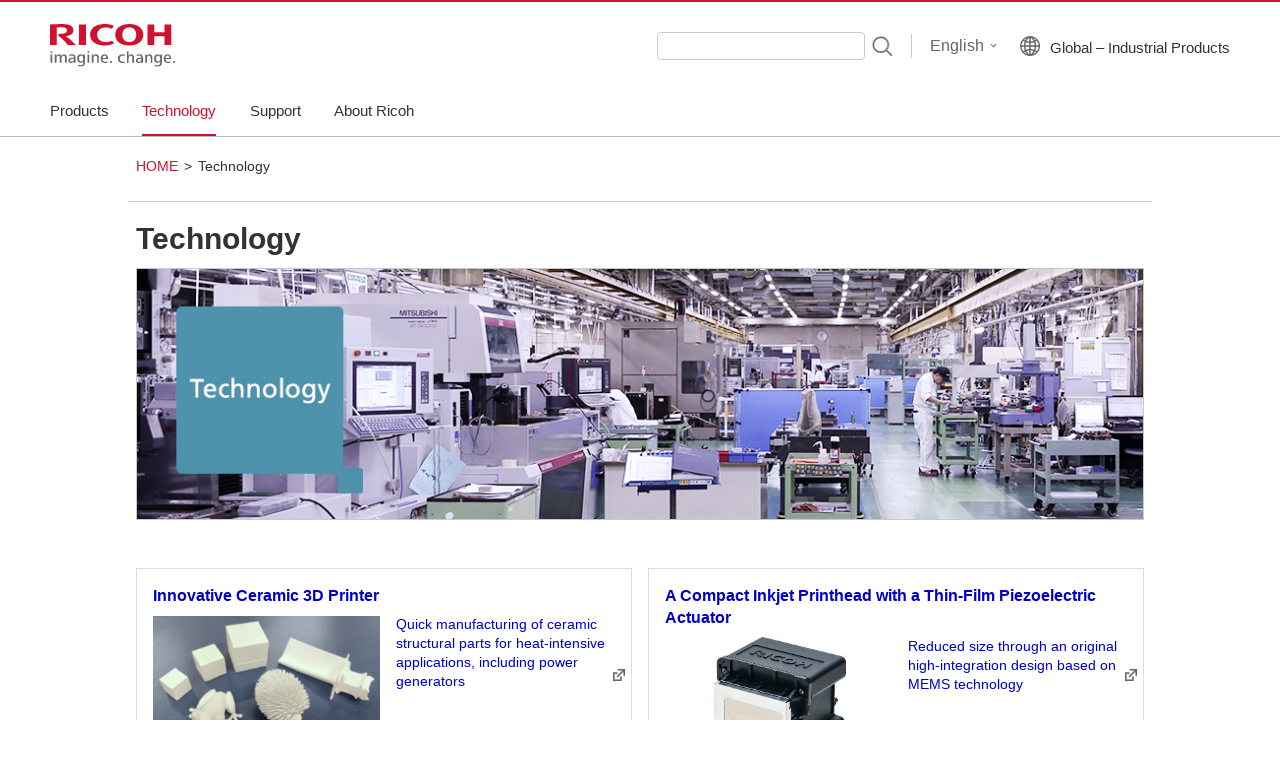

--- FILE ---
content_type: text/html; charset=utf-8
request_url: https://industry.ricoh.com/en/technology
body_size: 7075
content:

<!doctype html>
<html lang="en">
<head prefix="og: http://ogp.me/ns# fb: http://ogp.me/ns/fb# article: http://ogp.me/ns/article#">
    <meta charset="utf-8">
    <title>Technology | Industrial Products | Ricoh</title>
<meta name="viewport" content="width=device-width,initial-scale=1.0,maximum-scale=1.0,user-scalable=no">
<meta name="format-detection" content="telephone=no">
<meta http-equiv="X-UA-Compatible" content="IE=edge,chrome=1">                        <meta property="og:title" content="Technology | Industrial Products | Ricoh">
            <meta property="og:image" content="https://industry.ricoh.com/en/-/Media/Ricoh/Sites/industry/img/ogimg.jpg">
            <meta property="og:type" content="website">
                <meta property="og:url" content="https://industry.ricoh.com/en/technology">
                            <link rel="canonical" href="https://industry.ricoh.com/en/technology" />
    <!-- START ICONFILE -->
<link rel="icon" type="image/vnd.microsoft.icon" href="/-/Media/ScAssets/System/Images/favicon.ico">
<link rel="apple-touch-icon" href="/-/Media/ScAssets/System/Images/apple_icon.png">
<!-- END ICONFILE -->
<!-- START SITECORE COMMON CSS -->
<link rel="stylesheet" type="text/css" media="all" href="/-/Media/ScAssets/System/CSS/sc_common.css">
<!--[if lt IE 9]>
<link rel="stylesheet" type="text/css" media="all" href="/-/Media/Ricoh/Common/cmn_v2/css/old_ie.css">
<![endif]-->
<!-- END SITECORE COMMON CSS -->
<!-- START SITECORE LOCALIZE CSS -->
<link rel="stylesheet" type="text/css" media="all" href="/-/Media/ScAssets/System/CSS/gl_header_localize.css">
<!-- END SITECORE LOCALIZE CSS -->
<!-- START LIBRARY CSS AND JS -->
<link rel="stylesheet" type="text/css" media="all" href="/-/Media/ScAssets/System/Lib/responsiveTabs/jquery.responsiveTabs.css">
<link rel="stylesheet" type="text/css" media="all" href="/-/Media/ScAssets/System/Lib/uniform/jquery.uniform.css">
<link rel="stylesheet" type="text/css" media="all" href="/-/Media/ScAssets/System/Lib/bxslider/jquery.bxslider.css">
<link rel="stylesheet" type="text/css" media="all" href="/-/Media/ScAssets/System/Lib/fancybox-v1.4.3/CSS/jquery.fancybox-1.3.4.css">
<link rel="stylesheet" type="text/css" media="print" href="/-/Media/Ricoh/Common/cmn_v2/css/print.css">

<!-- START cmn_jp_industry_v1 CSS -->
<link rel="stylesheet" type="text/css" media="all" href="/en/-/Media/Ricoh/Sites/industry/cmn_jp_industry_v1/css/gl_header.css">
<!-- END cmn_jp_industry_v1 CSS -->

<!-- SiteCommonHeaderFooterCSS-->
<link rel="stylesheet" type="text/css" media="all" href="/-/Media/Ricoh/Common/cmn_g_header_footer/css/template.css">
<!-- SiteCommonHeaderFooterCSS-->

<!--OldDesign ConflictClear CSS -->
<link rel="stylesheet" type="text/css" media="all" href="/-/Media/Ricoh/Common/cmn_g_header_footer/css/conflict_clear.css">
<!--OldDesign ConflictClear CSS -->    <script src="/-/Media/ScAssets/System/Lib/jquery.min.js"></script>
<script src="/-/Media/ScAssets/System/Lib/jquery.tile.js"></script>
<script src="/-/Media/ScAssets/System/Lib/jquery.responsiveTabs.js"></script>
<script src="/-/Media/ScAssets/System/Lib/fancybox-v1.4.3/JS/jquery.fancybox-1.3.4.js"></script>
<script src="//s7.addthis.com/js/300/addthis_widget.js#pubid=ra-54d2d5683e95e3f2" async=""></script>

<script src="/-/Media/ScAssets/System/Lib/fancybox-control.js"></script>
<script src="/-/Media/ScAssets/System/Lib/velocity.min.js"></script>
<script src="/-/Media/ScAssets/System/Lib/jquery.uniform.js"></script>
<script src="/-/Media/ScAssets/System/Lib/jquery.bxslider.min.js"></script>
<script src="/-/Media/Ricoh/Common/cmn_v2/js/globalnavi.js"></script>
<!-- END LIBRARY CSS AND JS -->
<!-- START SITECORE COMMON JS -->
<script src="/-/Media/ScAssets/System/JS/common.js"></script>
<!-- END SITECORE COMMON JS -->
<!-- SiteCommonHeaderFooterJS-->
<script type="module" src="/-/Media/Ricoh/Common/cmn_g_header_footer/js/template.js"></script>
<script src="/-/Media/Ricoh/Common/cmn_g_header_footer/js/init.js"></script>
<!-- SiteCommonHeaderFooterJS-->

<!-- Google Tag Manager -->
<script>(function(w,d,s,l,i){w[l]=w[l]||[];w[l].push({'gtm.start':
new Date().getTime(),event:'gtm.js'});var f=d.getElementsByTagName(s)[0],
j=d.createElement(s),dl=l!='dataLayer'?'&l='+l:'';j.async=true;j.src=
'https://www.googletagmanager.com/gtm.js?id='+i+dl;f.parentNode.insertBefore(j,f);
})(window,document,'script','dataLayer','GTM-M3X5GT6');</script>
<!-- End Google Tag Manager -->

<!-- Google Tag Manager -->
<script>(function(w,d,s,l,i){w[l]=w[l]||[];w[l].push({'gtm.start':
new Date().getTime(),event:'gtm.js'});var f=d.getElementsByTagName(s)[0],
j=d.createElement(s),dl=l!='dataLayer'?'&l='+l:'';j.async=true;j.src=
'https://www.googletagmanager.com/gtm.js?id='+i+dl;f.parentNode.insertBefore(j,f);
})(window,document,'script','dataLayer','GTM-TF635P');</script>
<!-- End Google Tag Manager -->    <link rel="stylesheet" type="text/css" media="all" href="/-/Media/Ricoh/Sites/industry/en/technology/css/cmn.css">    <script src="/-/Media/Ricoh/Sites/industry/en/technology/js/list.js"></script>    
</head>
<body>
<!-- Google Tag Manager (noscript) -->
<noscript><iframe src="https://www.googletagmanager.com/ns.html?id=GTM-M3X5GT6"
height="0" width="0" style="display:none;visibility:hidden"></iframe></noscript>
<!-- End Google Tag Manager (noscript) -->

<!-- Google Tag Manager (noscript) -->
<noscript><iframe src="https://www.googletagmanager.com/ns.html?id=GTM-TF635P"
height="0" width="0" style="display:none;visibility:hidden"></iframe></noscript>
<!-- End Google Tag Manager (noscript) -->        <div id="wrapper">
        <!-- START HEADER AREA -->
        <div class="header-area">
            <header class="gl-header -horizontal">
    <span class="hide"></span>
    <div class="gl-header_inner">
        <div class="gl-header_logo">
            <a href="https://industry.ricoh.com"><img src="https://industry.ricoh.com/-/Media/Ricoh/Common/cmn_g_header_footer/img/logo/logo.svg" alt="RICOH imagine. change." width="125" height="43"></a>
        </div>

        <div class="gl-header_menu">
            <nav class="gl-menu js-global-menu" data-label="Menu" aria-label="Main navigation">
                <div class="gl-menu_content fn-menu_hamburger-menu">
                        <div class="gi-menu-globe">
                            <a href="https://www.ricoh.com/gateway/" class="gi-menu_globe-btn">
                                <span class="gi-menu_globe-txt">Country/Area Selector</span>
                                <img src="https://industry.ricoh.com/-/Media/Ricoh/Common/cmn_g_header_footer/img/icon/globe.svg" class="gi-menu_globe-icon" alt="Change Country/Area">
                            </a>
                        </div>
                                            <div class="gi-menu-lang">
                            <div class="gi-menu-lang_inner">
                                <label class="gi-menu-lang_hide" for="hd_ut_lang_slct">Language selector</label>
                                <select id="gi-menu-lang_slct">
                                        <option lang="en" value="/en">English</option>
                                        <option lang="ja" value="/">日本語</option>
                                </select>
                            </div>
                        </div>
                                        <a class="hide" href="#contents">Skip to main content</a>
                    <span class="hide">First level navigation</span>
                    <ul class="gl-menu_main">
<li class='fn-megamenu'>
<a href='#' class='{09F3FE23-F243-4C31-BFB8-D67C19A21825} gl-menu_link fn-menu_btn fn-menu_main'><span>Products</span></a>
<div class='gl-menu_main-content fn-menu_content'>
<div class='gl-menu_sub fn-menu_mega-container'>
<div class='gl-menu_sub-top fn-menu_back-container'>
<a href='https://industry.ricoh.com/en/products' class='gl-menu_title fn-menu_title'><span>Products</span></a>
</div>
<ul class='gl-menu_sub-list'>
<li class="fn-submenu">
    <a href="#" class="gl-menu_link fn-menu_btn"><span>Industrial Inkjets</span></a>
    <div class="gl-menu_sub fn-menu_content">
        <div class="gl-menu_sub-top">
        <b class="gl-menu_title fn-menu_title"><span>Industrial Inkjets</span></b>
        </div><!-- gl-menu_sub-top -->
        <ul class="gl-menu_sub-list">
        <li><a href="https://industry.ricoh.com/en/industrialinkjet" class="gl-menu_link"><span>Industrial Inkjet Printheads</span></a></li>
        <li><a href="https://www.ricoh.com/products/garment-printers/ri-100" target="_blank" class="gl-menu_link"><span>Garment Printer<img class="gl-icon-blank" src="https://industry.ricoh.com/-/Media/Ricoh/Common/cmn_g_header_footer/img/icon/blank-grey.svg" alt="Open a new window"></span></a></li>
        <li><a href="http://www.ricoh-digitalpainting.com/en/products/" target="_blank" class="gl-menu_link"><span>Digital Painting<img class="gl-icon-blank" src="https://industry.ricoh.com/-/Media/Ricoh/Common/cmn_g_header_footer/img/icon/blank-grey.svg" alt="Open a new window"></span></a></li>
        </ul><!-- gl-menu_sub-list -->
    </div><!-- gl-menu_sub -->
</li><!-- fn-submenu 1 -->

<li class="fn-submenu">
    <a href="#" class="gl-menu_link fn-menu_btn"><span>Embedded Products</span></a>
    <div class="gl-menu_sub fn-menu_content">
        <div class="gl-menu_sub-top">
        <b class="gl-menu_title fn-menu_title"><span>Embedded Products</span></b>
        </div><!-- gl-menu_sub-top -->
        <ul class="gl-menu_sub-list">
        <li>
            <ul class="gl-menu_sub-list">

            <li class="fn-submenu">
            <a href="#" class="gl-menu_link fn-menu_btn"><span>Board / Computer</span></a>
            <div class="gl-menu_sub fn-menu_content">
            <div class="gl-menu_sub-top">
            <b class="gl-menu_title fn-menu_title"><span>Board / Computer</span></b>
            </div><!-- gl-menu_sub-top -->
            <ul class="gl-menu_sub-list">
            <li><a href="https://industry.ricoh.com/en/fbx_system" class="gl-menu_link"><span>Embedded Controllers</span></a></li>
            </ul><!-- gl-menu_sub-list -->
            </div><!-- gl-menu_sub -->
            </li>

            <li><a href="https://industry.ricoh.com/en/font" class="gl-menu_link"><span>Font</span></a></li>

            </ul><!-- gl-menu_sub-list -->
            </li>
            </ul><!-- gl-menu_sub-list -->
</div><!-- gl-menu_sub -->
</li><!-- fn-submenu 1 -->

<li class="fn-submenu">
    <a href="#" class="gl-menu_link fn-menu_btn"><span>Factory Automation</span></a>
    <div class="gl-menu_sub fn-menu_content">
        <div class="gl-menu_sub-top">
        <b class="gl-menu_title fn-menu_title"><span>Factory Automation</span></b>
        </div><!-- gl-menu_sub-top -->
        <ul class="gl-menu_sub-list">
        <li>
            <ul class="gl-menu_sub-list">
            <li><a href="https://industry.ricoh.com/en/fa_camera_lens/work-assistance-camera-system/sc" class="gl-menu_link"><span>Work Assistance Camera System / Work Inspection Camera</span></a></li>
            <li><a href="https://industry.ricoh.com/en/fa_camera_lens/lens" class="gl-menu_link"><span>FA / Machine Vision Lens</span></a></li>
            <li><a href="https://industry.ricoh.com/en/equipment" class="gl-menu_link"><span>Manufacturing Equipment</span></a></li>
            </ul><!-- gl-menu_sub-list -->
            </li>
            </ul><!-- gl-menu_sub-list -->
</div><!-- gl-menu_sub -->
</li><!-- fn-submenu 1 -->

<li class="fn-submenu">
    <a href="#" class="gl-menu_link fn-menu_btn"><span>Precision Machining</span></a>
    <div class="gl-menu_sub fn-menu_content">
        <div class="gl-menu_sub-top">
        <b class="gl-menu_title fn-menu_title"><span>Precision Machining</span></b>
        </div><!-- gl-menu_sub-top -->
        <ul class="gl-menu_sub-list">
        <li><a href="https://industry.ricoh.com/en/equipment/soldermask" class="gl-menu_link"><span>Plastic Solder Printing Mask</span></a></li>
        </ul><!-- gl-menu_sub-list -->
    </div><!-- gl-menu_sub -->
</li><!-- fn-submenu 1 -->

<li><a href="https://industry.ricoh.com/en/dc" class="gl-menu_link"><span>Digital Camera (Water & Dust-Resistant)</span></a></li>

<li class="fn-submenu">
    <a href="#" class="gl-menu_link fn-menu_btn"><span>Healthcare</span></a>
    <div class="gl-menu_sub fn-menu_content">
        <div class="gl-menu_sub-top">
        <b class="gl-menu_title fn-menu_title"><span>Healthcare</span></b>
        </div><!-- gl-menu_sub-top -->
        <ul class="gl-menu_sub-list">
        <li><a href="https://www.ricoh-usa.com/en/industries/healthcare/ricoh-meg-diagnostic-neurological-tool-to-measure-brain-activity" target="_blank" class="gl-menu_link"><span>Magnetoencephaiograph<img class="gl-icon-blank" src="https://industry.ricoh.com/-/Media/Ricoh/Common/cmn_g_header_footer/img/icon/blank-grey.svg" alt="Open a new window"></span></a></li>
        </ul><!-- gl-menu_sub-list -->
    </div><!-- gl-menu_sub -->
</li><!-- fn-submenu 1 -->

<li class="fn-submenu">
    <a href="#" class="gl-menu_link fn-menu_btn"><span>Environmental technologies and materials</span></a>
    <div class="gl-menu_sub fn-menu_content">
        <div class="gl-menu_sub-top">
        <b class="gl-menu_title fn-menu_title"><span>Environmental technologies and materials</span></b>
        </div><!-- gl-menu_sub-top -->
        <ul class="gl-menu_sub-list">
        <li><a href="https://industry.ricoh.com/en/dye-sensitized-solar-cell" class="gl-menu_link"><span>Solid-State Dye-Sensitized Solar Cells</span></a></li>
        </ul><!-- gl-menu_sub-list -->
    </div><!-- gl-menu_sub -->
</li><!-- fn-submenu 1 -->

<li class="fn-submenu">
    <a href="https://www.ricoh.com/products/thermal-media" class="gl-menu_link fn-menu_btn"><span>Thermal Media</span></a>
    <div class="gl-menu_sub fn-menu_content">
        <div class="gl-menu_sub-top">
        <a class="gl-menu_title fn-menu_title" href="https://www.ricoh.com/products/thermal-media"><span>Thermal Media</span></a>
        </div><!-- gl-menu_sub-top -->
        <ul class="gl-menu_sub-list">
        <li><a href="https://www.ricoh.com/products/thermal-paper" class="gl-menu_link"><span>Thermal Paper</span></a></li>
        <li><a href="https://www.ricoh.com/products/thermal-transfer-ribbon" class="gl-menu_link"><span>Thermal Transfer Ribbon</span></a></li>
        <li><a href="https://industry.ricoh.com/en/thermal/labelless" class="gl-menu_link"><span>On-demand Direct Printing Thermal Media</span></a></li>
        </ul><!-- gl-menu_sub-list -->
    </div><!-- gl-menu_sub -->
</li><!-- fn-submenu 1 --></ul>
</div>
</div>
</li>
<li class='fn-megamenu'>
<a href='#' class='{E6F688E8-352D-47C8-A2F7-F284E55B4047} gl-menu_link fn-menu_btn fn-menu_main fn-current' aria-current="page"><span>Technology</span></a>
<div class='gl-menu_main-content fn-menu_content'>
<div class='gl-menu_sub fn-menu_mega-container'>
<div class='gl-menu_sub-top fn-menu_back-container'>
<a href='https://industry.ricoh.com/en/technology' class='gl-menu_title fn-menu_title'><span>Technology</span></a>
</div>
<ul class='gl-menu_sub-list'>
<li class="fn-submenu">
    <a href="#" class="gl-menu_link fn-menu_btn"><span>by field</span></a>
    <div class="gl-menu_sub fn-menu_content">
        <div class="gl-menu_sub-top">
        <b class="gl-menu_title fn-menu_title"><span>by field</span></b>
        </div><!-- gl-menu_sub-top -->
        <ul class="gl-menu_sub-list">
        <li><a href="https://www.ricoh.com/technology/tech/printing" class="gl-menu_link" target="_blank"><span>Printing<img class="gl-icon-blank" src="https://industry.ricoh.com/-/Media/Ricoh/Common/cmn_g_header_footer/img/icon/blank-grey.svg" alt="Open a new window"></span></a></li>
        <li><a href="https://www.ricoh.com/technology/tech/optics_image" class="gl-menu_link" target="_blank"><span>Optics / Image Processing<img class="gl-icon-blank" src="https://industry.ricoh.com/-/Media/Ricoh/Common/cmn_g_header_footer/img/icon/blank-grey.svg" alt="Open a new window"></span></a></li>
        <li><a href="https://www.ricoh.com/technology/tech/software" class="gl-menu_link" target="_blank"><span>Software<img class="gl-icon-blank" src="https://industry.ricoh.com/-/Media/Ricoh/Common/cmn_g_header_footer/img/icon/blank-grey.svg" alt="Open a new window"></span></a></li>
        <li><a href="https://www.ricoh.com/technology/tech/environment" class="gl-menu_link" target="_blank"><span>Environment<img class="gl-icon-blank" src="https://industry.ricoh.com/-/Media/Ricoh/Common/cmn_g_header_footer/img/icon/blank-grey.svg" alt="Open a new window"></span></a></li>
        <li><a href="https://www.ricoh.com/technology/tech/production" class="gl-menu_link" target="_blank"><span>Production / Analysis / Control<img class="gl-icon-blank" src="https://industry.ricoh.com/-/Media/Ricoh/Common/cmn_g_header_footer/img/icon/blank-grey.svg" alt="Open a new window"></span></a></li>
        <li><a href="https://www.ricoh.com/technology/tech/material_device" class="gl-menu_link" target="_blank"><span>Materials / Devices<img class="gl-icon-blank" src="https://industry.ricoh.com/-/Media/Ricoh/Common/cmn_g_header_footer/img/icon/blank-grey.svg" alt="Open a new window"></span></a></li>
        </ul><!-- gl-menu_sub-list -->
    </div><!-- gl-menu_sub -->
</li><!-- fn-submenu 1 -->

<li class="fn-submenu">
    <a href="#" class="gl-menu_link fn-menu_btn"><span>by product type</span></a>
    <div class="gl-menu_sub fn-menu_content">
        <div class="gl-menu_sub-top">
        <b class="gl-menu_title fn-menu_title"><span>by product type</span></b>
        </div><!-- gl-menu_sub-top -->
        <ul class="gl-menu_sub-list">
        <li><a href="https://www.ricoh.com/technology/tech/industrial_printing" class="gl-menu_link" target="_blank"><span>Industrial Printing<img class="gl-icon-blank" src="https://industry.ricoh.com/-/Media/Ricoh/Common/cmn_g_header_footer/img/icon/blank-grey.svg" alt="Open a new window"></span></a></li>
        <li><a href="https://www.ricoh.com/technology/tech/industrial_products" class="gl-menu_link" target="_blank"><span>Industrial Products<img class="gl-icon-blank" src="https://industry.ricoh.com/-/Media/Ricoh/Common/cmn_g_header_footer/img/icon/blank-grey.svg" alt="Open a new window"></span></a></li>
        <li><a href="https://www.ricoh.com/technology/tech/solutions" class="gl-menu_link" target="_blank"><span>Solutions for Society<img class="gl-icon-blank" src="https://industry.ricoh.com/-/Media/Ricoh/Common/cmn_g_header_footer/img/icon/blank-grey.svg" alt="Open a new window"></span></a></li>
        </ul><!-- gl-menu_sub-list -->
    </div><!-- gl-menu_sub -->
</li><!-- fn-submenu 1 -->

<li class="fn-submenu">
    <a href="https://www.ricoh.com/technology/rd" class="gl-menu_link fn-menu_btn"><span>Development</span></a>
    <div class="gl-menu_sub fn-menu_content">
        <div class="gl-menu_sub-top">
        <a href="https://www.ricoh.com/technology/rd" class="gl-menu_title fn-menu_title"><span>Development</span></a>
        </div><!-- gl-menu_sub-top -->
        <ul class="gl-menu_sub-list">
            <li><a href="https://www.ricoh.com/technology/ai" class="gl-menu_link" target="_blank"><span>Optimal Support for Your Work Using AI<img class="gl-icon-blank" src="https://industry.ricoh.com/-/Media/Ricoh/Common/cmn_g_header_footer/img/icon/blank-grey.svg" alt="Open a new window"></span></a></li>
            <li><a href="https://www.ricoh.com/technology/inkjet" class="gl-menu_link" target="_blank"><span>The Expansion of Ricoh's Inkjet Technology<img class="gl-icon-blank" src="https://industry.ricoh.com/-/Media/Ricoh/Common/cmn_g_header_footer/img/icon/blank-grey.svg" alt="Open a new window"></span></a></li>
            <li><a href="https://www.ricoh.com/technology/rd/ip" class="gl-menu_link" target="_blank"><span>Initiatives in Intellectual Property<img class="gl-icon-blank" src="https://industry.ricoh.com/-/Media/Ricoh/Common/cmn_g_header_footer/img/icon/blank-grey.svg" alt="Open a new window"></span></a></li>
        </ul><!-- gl-menu_sub-list -->
    </div><!-- gl-menu_sub -->
</li><!-- fn-submenu 1 --></ul>
</div>
</div>
</li>
<li class='fn-megamenu'>
<a href='#' class='{E5F2B17E-382C-43E8-A7ED-387C2C24E6CE} gl-menu_link fn-menu_btn fn-menu_main'><span>Support</span></a>
<div class='gl-menu_main-content fn-menu_content'>
<div class='gl-menu_sub fn-menu_mega-container'>
<div class='gl-menu_sub-top fn-menu_back-container'>
<a href='https://industry.ricoh.com/en/support' class='gl-menu_title fn-menu_title'><span>Support</span></a>
</div>
<ul class='gl-menu_sub-list'>
<li class="fn-submenu">
    <a href="#" class="gl-menu_link fn-menu_btn"><span>Industrial Inkjets</span></a>
    <div class="gl-menu_sub fn-menu_content">
        <div class="gl-menu_sub-top">
        <b class="gl-menu_title fn-menu_title"><span>Industrial Inkjets</span></b>
        </div><!-- gl-menu_sub-top -->
        <ul class="gl-menu_sub-list">
        <li><a href="https://industry.ricoh.com/en/support/industrialinkjet" class="gl-menu_link"><span>Industrial Inkjet Printheads</span></a></li>
        </ul><!-- gl-menu_sub-list -->
    </div><!-- gl-menu_sub -->
</li><!-- fn-submenu 1 -->

<li class="fn-submenu">
    <a href="#" class="gl-menu_link fn-menu_btn"><span>Embedded Products</span></a>
    <div class="gl-menu_sub fn-menu_content">
        <div class="gl-menu_sub-top">
        <b class="gl-menu_title fn-menu_title"><span>Embedded Products</span></b>
        </div><!-- gl-menu_sub-top -->
        <ul class="gl-menu_sub-list">
        <li>
            <ul class="gl-menu_sub-list">
            <!-- Navi_2-1 dummy ここから -->
            <li class="fn-submenu">
            <a href="#" class="gl-menu_link fn-menu_btn"><span>Board / Computer</span></a>
            <div class="gl-menu_sub fn-menu_content">
            <div class="gl-menu_sub-top">
            <b class="gl-menu_title fn-menu_title"><span>Board / Computer</span></b>
            </div><!-- gl-menu_sub-top -->
            <ul class="gl-menu_sub-list">
            <li><a href="https://industry.ricoh.com/en/support/fbx" class="gl-menu_link"><span>Embedded unit</span></a></li>
            </ul><!-- gl-menu_sub-list -->
            </div><!-- gl-menu_sub -->
            </li>
            <li><a href="https://industry.ricoh.com/en/support/font" class="gl-menu_link"><span>Font</span></a></li>
            <li><a href="https://industry.ricoh.com/en/support/optical_device" class="gl-menu_link"><span>Optical Devices</span></a></li>
            <li><a href="https://industry.ricoh.com/en/support/optical_units" class="gl-menu_link"><span>Optical Units</span></a></li>

            </ul><!-- gl-menu_sub-list -->
            </li>
            </ul><!-- gl-menu_sub-list -->
</div><!-- gl-menu_sub -->
</li><!-- fn-submenu 1 -->

<li class="fn-submenu">
    <a href="#" class="gl-menu_link fn-menu_btn"><span>Factory Automation</span></a>
    <div class="gl-menu_sub fn-menu_content">
        <div class="gl-menu_sub-top">
        <b class="gl-menu_title fn-menu_title"><span>Factory Automation</span></b>
        </div><!-- gl-menu_sub-top -->
        <ul class="gl-menu_sub-list">
        <li><a href="https://industry.ricoh.com/en/support/fa_camera_lens" class="gl-menu_link"><span>FA / Machine Vision Lens</span></a></li>
        <li><a href="https://industry.ricoh.com/en/support/equipment" class="gl-menu_link"><span>Manufacturing Equipment</span></a></li>
        <li><a href="https://industry.ricoh.com/en/support/securitylens" class="gl-menu_link"><span>Security Lens / Digital Binoculars</span></a></li>
        <li><a href="https://industry.ricoh.com/en/support/fa_camera_lens/ics_en" class="gl-menu_link"><span>Work Assistance Camera system / Work Inspection Camera</span></a></li>
        </ul><!-- gl-menu_sub-list -->
    </div><!-- gl-menu_sub -->
</li><!-- fn-submenu 1 -->

<li class="fn-submenu">
    <a href="#" class="gl-menu_link fn-menu_btn"><span>Digital Camera (Water & Dust-Resistant)</span></a>
    <div class="gl-menu_sub fn-menu_content">
        <div class="gl-menu_sub-top">
        <b class="gl-menu_title fn-menu_title"><span>Digital Camera (Water & Dust-Resistant)</span></b>
        </div><!-- gl-menu_sub-top -->
        <ul class="gl-menu_sub-list">
        <li><a href="https://www.ricoh-imaging.co.jp/english/support/" target="_blank" class="gl-menu_link"><span>Digital Camera (Water & Dust-Resistant)<img class="gl-icon-blank" src="https://industry.ricoh.com/-/Media/Ricoh/Common/cmn_g_header_footer/img/icon/blank-grey.svg" alt="Open a new window"></span></a></li>
        <li><a href="https://industry.ricoh.com/en/support/securitylens" class="gl-menu_link"><span>Security Lens / Digital Binoculars</span></a></li>
        </ul><!-- gl-menu_sub-list -->
    </div><!-- gl-menu_sub -->
</li><!-- fn-submenu 1 -->

<li class="fn-submenu">
    <a href="#" class="gl-menu_link fn-menu_btn"><span>Environmental technologies and materials</span></a>
    <div class="gl-menu_sub fn-menu_content">
        <div class="gl-menu_sub-top">
        <b class="gl-menu_title fn-menu_title"><span>Environmental technologies and materials</span></b>
        </div><!-- gl-menu_sub-top -->
        <ul class="gl-menu_sub-list">
        <li><a href="https://industry.ricoh.com/en/support/dye-sensitized-solar-cell" class="gl-menu_link"><span>Solid-State Dye-Sensitized Solar Cells</span></a></li>
        </ul><!-- gl-menu_sub-list -->
    </div><!-- gl-menu_sub -->
</li><!-- fn-submenu 1 -->

<li class="fn-submenu">
    <a href="#" class="gl-menu_link fn-menu_btn"><span>Thermal Media</span></a>
    <div class="gl-menu_sub fn-menu_content">
        <div class="gl-menu_sub-top">
        <b class="gl-menu_title fn-menu_title"><span>Thermal Media</span></b>
        </div><!-- gl-menu_sub-top -->
        <ul class="gl-menu_sub-list">
        <li><a href="https://www.ricoh.com/products/thermal-media/operations" class="gl-menu_link"><span>Thermal Paper</span></a></li>
        <li><a href="https://www.ricoh.com/products/thermal-media/operations" class="gl-menu_link"><span>Thermal Transfer Ribbon</span></a></li>
        </ul><!-- gl-menu_sub-list -->
    </div><!-- gl-menu_sub -->
</li><!-- fn-submenu 1 --></ul>
</div>
</div>
</li>
<li class='fn-megamenu'>
<a href='#' class='{BA40FC09-0F93-4190-9C03-32A00D7DCA98} gl-menu_link fn-menu_btn fn-menu_main'><span>About Ricoh</span></a>
<div class='gl-menu_main-content fn-menu_content'>
<div class='gl-menu_sub fn-menu_mega-container'>
<div class='gl-menu_sub-top fn-menu_back-container'>
<a href='https://www.ricoh.com/about/' class='gl-menu_title fn-menu_title'><span>About Ricoh</span></a>
</div>
<ul class='gl-menu_sub-list'>
<li><a href="https://www.ricoh.com/about" class="gl-menu_link"><span>About RICOH(Global)</span></a></li></ul>
</div>
</div>
</li>
                    </ul>
              <div class="gl_nv_src_inp">
                <div class="mf_finder_header">
                  <mf-search-box
                    lang="en"
                    submit-text=""
                    ajax-url="https://finder.api.mf.marsflag.com/api/v1/finder_service/documents/63c3cdc1/search"
                    serp-url="https://industry.ricoh.com/en/search"
                    doctype-hidden
                    sort-hidden
                    pagemax-hidden
                    imgsize-hidden
                    category-hidden
                    imgsize-default="3"
                    input-placeholder="&nbsp;"
                    search-history-hidden
                  ></mf-search-box>
                </div>
              </div>                </div>

                <template class="fn-menu_tpl-hamburger">
                    <button class="gl-menu_toggle-btn" data-alt-open="Open" data-alt-close="Close"><span class="hide">Menu</span></button>
                </template>
                <template class="fn-menu_tpl-back">
                    <button class="gl-menu_back-btn">Home</button>
                </template>
                <template class="fn-menu_tpl-close">
                    <button class="gl-menu_close-btn" data-alt-close="Close"></button>
                </template>
            </nav>
        </div>

        <div class="gl-header_utilities">
                <div class="gl-header_search">
                    <div class="gl-searchbox">
                        <form class="gl-searchbox_form">
                            <div class="gl-searchbox_item">
                                              <div class="gl_nv_src_inp">
                <div class="mf_finder_header">
                  <mf-search-box
                    lang="en"
                    submit-text=""
                    ajax-url="https://finder.api.mf.marsflag.com/api/v1/finder_service/documents/63c3cdc1/search"
                    serp-url="https://industry.ricoh.com/en/search"
                    doctype-hidden
                    sort-hidden
                    pagemax-hidden
                    imgsize-hidden
                    category-hidden
                    imgsize-default="3"
                    input-placeholder="&nbsp;"
                    search-history-hidden
                  ></mf-search-box>
                </div>
              </div>
                            </div>
                        </form>
                        <button class="gl-searchbox_btn -modal js-modal" type="button" data-modal="gl-modal-search"></button>
                    </div>
                </div>                            <div class="gl-header_language">
                    <button class="gl-header_language_button js-lang-pc">
                        <span>English</span>
                    </button>
                    <div class="gl-header_language_inner">
                        <ul class="gl-header_language_list">
                                <li class="gl-header_language_item"><a href="/en" class="gl-header_language_link">English</a></li>
                                <li class="gl-header_language_item"><a href="/" class="gl-header_language_link">日本語</a></li>
                        </ul>
                    </div>
                </div>
                                        <div class="gl-header_globe">
                    <a href="https://www.ricoh.com/gateway/" class="gl-header_globe-btn">
                        <img src="https://industry.ricoh.com/-/Media/Ricoh/Common/cmn_g_header_footer/img/icon/globe.svg" class="gl-header_globe-icon" alt="Change Country/Area">
                    </a>
                        <span class="gl-header_globe-txt">Global – Industrial Products</span>
                </div>        </div>
    </div>
</header>

<!-- START Parts CP033Breadcrumbs -->
        <div class="cp-BreadcrumbsHeader">
                <ul>
                            <li><a href="/en/">HOME</a></li>
                            <li class="act"><span>Technology</span></li>
                </ul>
            <div class="cp-ButtonArea">
    
</div>
<!-- END Parts TopSocialButtonArea -->

        </div>
<!-- END Parts CP083BreadcrumbsHeader -->

        </div>
        <!-- END HEADER AREA -->
        <!-- START ANY COMPONENTS AREA -->
        <div id="contents" class="">
            <span class="hide">Main content</span>
            <!-- START Parts CP054PageTopNavigation -->
<div class="cp-PageTop smoothScroll"><a class="ver" href="#wrapper">PAGE TOP</a></div>
<!-- END Parts CP054PageTopNavigation -->

<!-- START Parts H1Title -->
    <div class="cp-Heading1 cnt_max">
            <h1>Technology</h1>
    </div>
<!-- END Parts H1Title -->

<!-- START Parts CP002MainSingleImage -->
    <div class="cp-MainVisualImage main_vi_sct">
        <div class="main_vi">
            <div class="main_vi_img img_bd">
<img src="/-/media/Ricoh/Sites/industry/technology/img/technology-main.jpg?rev=9d4b1cb142564ea4b185deac98c26b04&amp;sc_lang=en&amp;h=256&amp;w=1024&amp;la=en&amp;hash=2C6AA03A07653D6055BAE47FB232B4A0" class="main_vi_pc" alt="" />            </div>
        </div>
    </div>
<!-- END Parts CP002MainSingleImage -->

<!-- START Parts CP039Background -->
    <div class="cp-Section ">
        
<!-- START Parts CP035FreeHTMLArea -->
    <div class="cp-FreeHTML"><div class="sct_bg01">
  <div class="cp-AreaLinkHorizontalLayout cnt_max">
    <div id="New" class="clm1 clm2 rsp_break_clm1 tileSame img-w50p">
    <!--/clm1--></div>
  <!--/cnt_max--></div>
<!--/sct_bg--></div></div>
<!-- END Parts CP035FreeHTMLArea -->
    </div>
<!-- END Parts CP039Background -->

<!-- START Parts CP039Background -->
    <div class="cp-Section ">
        
<!-- START Parts CP019HeadingTitleWithText -->
    <div class="cp-HeadingWithText cnt_max">
        <div class="clm1">
            <div class="clm">
                                <h2>Technology by field</h2>
                                            </div>
        </div>
    </div>
    <!-- /cp-HeadingWithText -->
<!-- END Parts CP019HeadingTitleWithText -->

<!-- START Parts CP009AreaLinkVertical -->
    <div class="cp-AreaLinkVerticalLayout  cnt_max">
        <div class="clm1 clm3 rsp_break_clm1 tileSame">
                <div class="clm">
<a href="https://www.ricoh.com/technology/tech/printing/" class="image_mn cmp_mtc01" target="_blank" >                        <div class="img tlSame01">
                            <img src="/-/media/Ricoh/Sites/com/technology/tech/img/index/field_01.jpg?rev=428d3ba97e264251a58a868f2852f014&amp;sc_lang=en&amp;h=356&amp;w=624&amp;la=en&amp;hash=55361C73EFAE08B1727F973B51E82F4C" alt="" />
                        </div>
                        <div class="dtl newwindow tlSame02">
                                <p class="ttl">Printing</p>
                                                            <p>Diverse Applications of Printing Technology</p>
                        </div>
</a>                </div>
                <div class="clm">
<a href="https://www.ricoh.com/technology/tech/optics_image/" class="image_mn cmp_mtc01" target="_blank" >                        <div class="img tlSame01">
                            <img src="/-/media/Ricoh/Sites/com/technology/tech/img/index/field_02.jpg?rev=67244159a29a45ecbe9d05993e741818&amp;sc_lang=en&amp;h=358&amp;w=624&amp;la=en&amp;hash=9F269B42FCE24EE397CF6EECF6AE160B" alt="" />
                        </div>
                        <div class="dtl newwindow tlSame02">
                                <p class="ttl">Optics / Image Processing</p>
                                                            <p>Optics / Image Processing</p>
                        </div>
</a>                </div>
                <div class="clm">
<a href="https://www.ricoh.com/technology/tech/software/" class="image_mn cmp_mtc01" target="_blank" >                        <div class="img tlSame01">
                            <img src="/-/media/Ricoh/Sites/com/technology/tech/img/index/field_03.jpg?rev=42808847d06e4977b738900d13bdde9b&amp;sc_lang=en&amp;h=356&amp;w=624&amp;la=en&amp;hash=ECFA2229E1044D6D33311A688B257FEC" alt="" />
                        </div>
                        <div class="dtl newwindow tlSame02">
                                <p class="ttl">Software</p>
                                                            <p>Optimizing Diverse Information</p>
                        </div>
</a>                </div>
                <div class="clm">
<a href="https://www.ricoh.com/technology/tech/environment/" class="image_mn cmp_mtc01" target="_blank" >                        <div class="img tlSame01">
                            <img src="/-/media/Ricoh/Sites/com/technology/tech/img/index/field_04.jpg?rev=2272a9d77fb94c0fb7e43f299ec7229c&amp;sc_lang=en&amp;h=356&amp;w=624&amp;la=en&amp;hash=6BAF42DD0E585B743307F1CBBBB1F391" alt="" />
                        </div>
                        <div class="dtl newwindow tlSame02">
                                <p class="ttl">Environment</p>
                                                            <p>Zero-carbon / Circular Society</p>
                        </div>
</a>                </div>
                <div class="clm">
<a href="https://www.ricoh.com/technology/tech/production/" class="image_mn cmp_mtc01" target="_blank" >                        <div class="img tlSame01">
                            <img src="/-/media/Ricoh/Sites/com/technology/tech/img/index/field_05.jpg?rev=a5c68e39419a4882b0b2483b46b98bc5&amp;sc_lang=en&amp;h=356&amp;w=624&amp;la=en&amp;hash=997BFDE365C77972963B79CB8F6D5BDB" alt="" />
                        </div>
                        <div class="dtl newwindow tlSame02">
                                <p class="ttl">Production / Analysis / Control</p>
                                                            <p>Manufacturing Efficiency</p>
                        </div>
</a>                </div>
                <div class="clm">
<a href="https://www.ricoh.com/technology/tech/material_device/" class="image_mn cmp_mtc01" target="_blank" >                        <div class="img tlSame01">
                            <img src="/-/media/Ricoh/Sites/com/technology/tech/img/index/field_06.jpg?rev=51f34fedad2848e289c79f18a0aad2f8&amp;sc_lang=en&amp;h=356&amp;w=624&amp;la=en&amp;hash=D77525AF1BE332117B96FA402CB6A7B6" alt="" />
                        </div>
                        <div class="dtl newwindow tlSame02">
                                <p class="ttl">Materials / Devices</p>
                                                            <p>Innovative Features</p>
                        </div>
</a>                </div>
        </div>

    </div>
    <!-- cp-AreaLinkVerticalLayout -->
<!-- END Parts CP009AreaLinkVertical -->
    </div>
<!-- END Parts CP039Background -->

<!-- START Parts CP039Background -->
    <div class="cp-Section ">
        
<!-- START Parts CP019HeadingTitleWithText -->
    <div class="cp-HeadingWithText cnt_max">
        <div class="clm1">
            <div class="clm">
                                <h2>Technology by product type</h2>
                                            </div>
        </div>
    </div>
    <!-- /cp-HeadingWithText -->
<!-- END Parts CP019HeadingTitleWithText -->

<!-- START Parts CP008AreaLinkHorizontal -->
    <div class="cp-AreaLinkHorizontalLayout cnt_max">
        <div class="clm1 clm2 rsp_break_clm1 tileSame img-w50p">
                    <div class="clm">
<a href="https://www.ricoh.com/technology/tech/industrial_products/" class="thumb_mn cmp_mtc01 newwindow tlSame01" target="_blank" >                            <div class="inner">
                                    <div class="img ">
                                        <img src="/-/media/Ricoh/Sites/com/technology/tech/img/index/product_05.jpg?rev=795d5e203ee74f41abfb68fc067941bc&amp;sc_lang=en&amp;h=351&amp;w=624&amp;la=en&amp;hash=5091FAE8DA14F1975CFC7CCDC8B2BA33" alt="" />
                                    </div>
                                <div class="dtl">
                                        <p class="ttl">Industrial Products</p>
                                                                            <p>Cameras, optical elements and thermal media that use optical and image processing technologies</p>
                                </div>
                            </div>
</a>                    </div>
                    <div class="clm">
<a href="https://www.ricoh.com/technology/tech/industrial_printing/" class="thumb_mn cmp_mtc01 newwindow tlSame01" target="_blank" >                            <div class="inner">
                                    <div class="img ">
                                        <img src="/-/media/Ricoh/Sites/com/technology/tech/img/index/product_04.jpg?rev=1edc7e3583b44946956fc3520ca7c156&amp;sc_lang=en&amp;h=351&amp;w=624&amp;la=en&amp;hash=CAC7F2CBE51A94DBE676930739551641" alt="" />
                                    </div>
                                <div class="dtl">
                                        <p class="ttl">Industrial Printing</p>
                                                                            <p>Industrial inkjet printheads, inkjet ink, printers to print on anything</p>
                                </div>
                            </div>
</a>                    </div>
                    <div class="clm">
<a href="https://www.ricoh.com/technology/tech/solutions/" class="thumb_mn cmp_mtc01 newwindow tlSame01" target="_blank" >                            <div class="inner">
                                    <div class="img ">
                                        <img src="/-/media/Ricoh/Sites/com/technology/tech/img/index/product_06.jpg?rev=835402ebf08d49428d3e36b766f9efb1&amp;sc_lang=en&amp;h=351&amp;w=624&amp;la=en&amp;hash=4D84A685CC76BF2BB9F9BB389C943648" alt="" />
                                    </div>
                                <div class="dtl">
                                        <p class="ttl">Solutions for Society</p>
                                                                            <p>Spherical cameras, healthcare, eco solutions and more</p>
                                </div>
                            </div>
</a>                    </div>
        </div>
    </div>
<!-- END Parts CP008AreaLinkHorizontal -->
    </div>
<!-- END Parts CP039Background -->

        </div>
        <!-- END ANY COMPONENTS AREA -->
        <!-- START FOOTER AREA -->
        <div id="footer-area">
                <div class="l-footer_container cp-CommonFooter" id="gl_footer">
        
<!-- START Parts CP033Breadcrumbs -->
        <div class="cp-BreadcrumbsFooter">
                <ul>
                            <li><a href="/en/">HOME</a></li>
                            <li class="act"><span>Technology</span></li>
                </ul>
        </div>
<!-- END Parts CP033Breadcrumbs -->

        
<!-- START Parts CP080FooterNavigation -->
        <div class="cp-FooterLocalNavi isInline cnt_max">
            <div class="ft_lc_nv_lst-wrap">
                <div class="clm1 item-w50p">
                    <div class="clm">
                        <ul class="lst_style_n tileSame">
                                <li class="tlSame01">
<a href="https://www.ricoh.com/technology/ai/" class="newwindow" target="_blank" >Optimal Support for Your Work Using AI</a>                                </li>
                                <li class="tlSame01">
<a href="https://www.ricoh.com/technology/inkjet/" class="newwindow" target="_blank" >The Expansion of Ricoh's Inkjet Technology</a>                                </li>
                                <li class="tlSame01">
<a href="https://www.ricoh.com/technology/rd/" class="newwindow" target="_blank" >Development</a>                                </li>
                        </ul>
                    </div>
                </div>
            </div>
        </div>
<!-- END Parts CP080FooterNavigation -->

        <footer class="gl-footer">

<div class="gl-footer-area-01">
<div class="gl-footer-area-01_inner">

<div class="gl-footer-pageTop">
<a href="#top" class="gl-footer-pageTop_link js-top-button">Page Top</a>
</div>

</div><!-- /.gl-footer-area-01_inner -->
</div><!-- /.gl-footer-area-01 -->

<div class="gl-footer-area-02">
<div class="gl-footer-area-02_inner">

<div class="gl-footer-area-02_wrap">
<span class="hide">ここからこのサイトのサブメニュー</span>
<div class="gl-footer-utility">
<ul class="gl-footer-utility_inner">
<li class="gl-footer-utility_item"><a href="https://industry.ricoh.com/en/support/" class="gl-footer-utility_link">Contact</a></li>
<li class="gl-footer-utility_item"><a href="https://www.ricoh.com/privacy/" target="_blank" class="gl-footer-utility_link">Privacy policy</a></li>
<li class="gl-footer-utility_item"><a href="https://www.ricoh.com/terms_of_use/" target="_blank" class="gl-footer-utility_link">Terms of use</a></li>
<li class="gl-footer-utility_item"><a href="https://www.ricoh.com/terms-of-use/accessibility" target="_blank" class="gl-footer-utility_link">Accessibility</a></li>
<li class="gl-footer-utility_item"><a href="/en/sitemap/" class="gl-footer-utility_link">Sitemap</a></li>
</ul>
</div><!-- /.gl-footer-utility -->

<div class="gl-footer-copyright">
<div class="gl-footer-copyright_inner">
<small class="gl-footer-copyright_text">&copy;&nbsp;Ricoh Company Ltd.</small>
</div>
</div><!-- /.gl-footer-copyright -->
</div><!-- /.gl-footer-area-02_wrap -->
</div><!-- /.gl-footer-area-02_inner -->
</div><!-- /.gl-footer-area-02 -->

</footer><!-- /.gl-footer -->


    </div>

        </div>
        <!-- END FOOTER AREA -->
        <!-- START BOTTOM SCRIPT AREA -->
<!--MARS FINDER-->
<script type="text/javascript">
  !function(){
    var G = GALFSRAM = window.GALFSRAM || {}
    G.mfx = G.mfx || {}
    G.mfx.router_mode = "history"
  }();
</script>
<script src="https://ce.mf.marsflag.com/v2/js/mf-search.js" async type="module"></script>
<!--/MARS FINDER-->                <!-- END BOTTOM SCRIPT AREA -->
    </div>
</body>
<!-- START BOTTOM SCRIPT AREA2 -->
<!-- END BOTTOM SCRIPT AREA2 -->
</html>


--- FILE ---
content_type: text/css
request_url: https://industry.ricoh.com/-/Media/ScAssets/System/CSS/sc_common.css
body_size: 39714
content:
@charset "UTF-8";
/*************************************************
CSS
/cmn_v2/css/reset.css

15.06.30
update:15.09.30 - 2020/5/26
*************************************************/
html, body, div, object, iframe,
h1, h2, h3, h4, h5, h6, p, blockquote, pre,
abbr, address, cite, code,
del, dfn, em, img, ins, kbd, q, samp,
small, strong, var,
b, i,
dl, dt, dd, ol, ul, li,
fieldset, form, label, legend,
table, caption, tbody, tfoot, thead, tr, th, td,
article, aside, canvas, details, figcaption, figure,
footer, header, hgroup, menu, nav, section, summary,
time, mark, audio, video {
  margin: 0;
  padding: 0;
  border: 0;
  outline: 0;
  font-size: 100%;
  font-weight: normal;
  vertical-align: baseline;
  background: transparent;
}

body {
  line-height: 1;
}

article, aside, details, figcaption, figure, footer, header, hgroup, menu, nav, section {
  display: block;
}

a {
  margin: 0;
  padding: 0;
  font-size: 100%;
  vertical-align: baseline;
  background: transparent;
}

ul, ol {
  list-style: none;
}

table {
  border-collapse: collapse;
  border-spacing: 0;
}

hr {
  display: block;
  margin: 0;
  padding: 0;
  height: 1px;
  border: 0;
}

input, select {
  vertical-align: middle;
}

blockquote, q {
  quotes: none;
}

blockquote:before, blockquote:after, q:before, q:after {
  content: "";
  content: none;
}

ins {
  text-decoration: none;
}

del {
  text-decoration: line-through;
}

abbr[title], dfn[title] {
  border-bottom: 1px dotted;
  cursor: help;
}

/*************************************************
CSS
/cmn_v2/css/common.css

15.06.30
update:15.09.30
*************************************************/
/* ------------------------- TOC
Setting
Wrapper
Contents
Heading
Table
Hr
Form
-------------------------- */
/* ============================================================ Setting */
html {
  height: 100%;
}

body {
  -webkit-text-size-adjust: 100%;
  line-height: 1.4;
  height: 100%;
  color: #333;
  background: #fff;
  font-size: 16px;
  font-family: Arial, sans-serif;
}

a,
a:link {
  color: #00c;
  text-decoration: none;
}

a:visited {
  color: #90c;
  text-decoration: none;
}

a:hover,
a:active {
  color: #00c;
  text-decoration: underline;
}

a img, a:link img, a:visited img, a:hover img, a:active img {
  border: none;
  text-decoration: none;
}

strong {
  font-weight: bold;
}

em {
  font-style: italic;
}

img {
  -ms-interpolation-mode: bicubic;
}

p {
  margin-top: 8px;
}

.clm> p:first-child {
  margin-top: 0;
}

ul {
  padding-top: 8px;
  padding-left: 32px;
  list-style: disc;
}

ul li {
  margin-top: 8px;
}

ol {
  padding-top: 8px;
  padding-left: 32px;
  list-style: decimal;
}

ol li {
  margin-top: 8px;
}

.clm> ul:first-child,
.clm> ol:first-child {
  padding-top: 0;
}

.clm> ul:first-child> li:first-child,
.clm> ol:first-child> li:first-child {
  margin-top: 0;
}

/* @media */
@media (max-width: 640px) {
  ul li {
    -webkit-background-size: 3px 3px;
            background-size: 3px 3px;
  }
}

dl dd {
  margin-left: 32px;
}

blockquote {
  margin-left: 40px;
}

ins {
  background-color: #ff9;
  color: #000;
}

mark {
  background-color: #ff9;
  color: #000;
  font-style: italic;
  font-weight: bold;
}

/*
input:-moz-placeholder,
textarea:-moz-placeholder,
input::-webkit-input-placeholder,
textarea::-webkit-input-placeholder,
input:-ms-input-placeholder,
textarea:-ms-input-placeholder { color: #999999; }
*/
/* ============================== Clearfix */
.clr:before,
.clr:after {
  content: "";
  display: table;
}

.clr:after {
  clear: both;
}

.clr {
  zoom: 1;
}

/* ============================== Multi */
.ofz {
  overflow: hidden;
  zoom: 1;
}

.indent {
  padding-left: 1em;
  text-indent: -1em;
}

/* ============================== Hide Text */
.hide {
  position: absolute;
  left: -9999px;
}

/* ============================================================ Wrapper */
/* ============================================================ Contents */
#contents {
  z-index: 1;
  padding-bottom: 48px;
}

.cnt_max {
  max-width: 1024px;
  margin: 0 auto;
}

/* @media */
@media (max-width: 640px) {
  #contents {
    z-index: 1;
    padding-bottom: 24px;
  }
}

/* ============================== Section */
.sct_bg00 {
  padding: 0;
  background: #fff;
}

.sct_bg01 {
  padding: 8px 0;
  background: #fff;
}

.sct_bg02 {
  padding: 8px 0;
  background: rgba(243, 243, 243, 0.4);
}

h1+ .sct_bg00,
h1+ .sct_bg01,
h1+ .sct_bg02 {
  padding-top: 0;
}

/* @media */
/* ============================================================ Heading */
h1 {
  overflow: hidden;
  max-width: 1008px;
  margin: 16px auto 0;
  padding: 0 8px;
  font-size: 30px;
  font-weight: bold;
}

h2 {
  overflow: hidden;
  font-size: 26px;
  font-weight: bold;
}

h3 {
  overflow: hidden;
  margin-top: 16px;
  font-size: 22px;
  font-weight: bold;
}

h4 {
  overflow: hidden;
  margin-top: 16px;
  font-size: 22px;
  font-weight: bold;
  color: #717171;
}

h5 {
  overflow: hidden;
  margin-top: 16px;
  font-size: 20px;
  font-weight: bold;
}

h6 {
  overflow: hidden;
  margin-top: 16px;
  font-size: 20px;
  font-weight: bold;
  color: #717171;
}

/* RSS */
h1 .hd_rss,
h2 .hd_rss,
h3 .hd_rss,
h4 .hd_rss,
h5 .hd_rss,
h6 .hd_rss {
  display: block;
  float: right;
  height: 16px;
  margin-top: 8px;
  margin-right: 4px;
  padding-left: 20px;
  background: url(../Images/icon_s_rss_03.png) 0 0 no-repeat;
  font-size: 12px;
  font-weight: normal;
}

/* ============================== Page category */
.page_cate {
  max-width: 1008px;
  margin: 16px auto -8px;
  padding: 0 8px;
  font-size: 20px;
}

/* @media */
@media (max-width: 640px) {
  h1 {
    font-size: 24px;
    margin: 8px 0 0;
    padding-left: 8px;
    padding-right: 8px;
  }
  h2 {
    font-size: 22px;
  }
  h3 {
    font-size: 20px;
  }
  h4 {
    font-size: 20px;
  }
  h5 {
    font-size: 18px;
  }
  h6 {
    font-size: 18px;
  }
  /* RSS */
  h1 .hd_rss,
  h2 .hd_rss,
  h3 .hd_rss,
  h4 .hd_rss,
  h5 .hd_rss,
  h6 .hd_rss {
    background-image: url(../Images/icon_m_rss_03.png);
    -webkit-background-size: 16px 16px;
            background-size: 16px 16px;
  }
  /* ============================== Page category */
  .page_cate {
    margin: 8px auto -8px;
    font-size: 18px;
  }
}

/* ============================================================ Table */
table.nml {
  width: 100%;
  border-top: 1px solid #999;
  border-left: 1px solid #999;
}

table.nml th,
table.nml td {
  padding: 8px;
  border-right: 1px solid #999;
  border-bottom: 1px solid #999;
  vertical-align: top;
  font-size: 14px;
}

table.nml thead th,
table.nml thead td {
  padding: 8px;
  background: #c9c9c9;
  text-align: left;
}

table.nml tbody th {
  background: #dedede;
  text-align: left;
}

table.nml tbody td {
  background: #fff;
}

.tbl_ico {
  display: none;
}

.tbl_wrapper {
  display: none;
}

/* @media */
@media (max-width: 640px) {
  .smallTable.hidden {
    display: none;
  }
  .tbl_ico {
    display: block;
  }
  .tbl_ico img {
    width: 100%;
    height: auto;
  }
  .tbl_wrapper {
    width: 1024px;
    margin-top: 50px;
    padding: 0 15px;
  }
  .tbl_btn {
    margin-bottom: 20px;
  }
}

/* ============================================================ Hr */
hr {
  max-width: 1024px;
  margin-left: auto;
  margin-right: auto;
  padding: 0 8px;
     -moz-box-sizing: border-box;
  -webkit-box-sizing: border-box;
          box-sizing: border-box;
}

hr:after {
  content: "";
  display: block;
  border-top: 1px solid #c9c9c9;
}

.clm hr {
  padding: 0;
}

hr.hr01:after {
  border-top: 1px dashed #c9c9c9;
}

hr.hr02:after {
  border-top: 1px solid #666;
}

/* ============================================================ smallImage */
.img_ico {
  display: none;
}

.img_wrapper {
  display: none;
}

/* @media */
@media (max-width: 640px) {
  .img_ico {
    display: block;
  }
  .smallImageTrigger {
    text-align: center;
  }
  .smallImageTrigger a {
    padding: 3px 10px 3px 24px;
    display: inline-block;
    background: #f3f3f3 url(../Images/icon_s_zoom_01.png) no-repeat;
    font-size: 14px;
    border-radius: 5px;
  }
  .img_wrapper {
    width: 1024px;
    margin-top: 50px;
    padding: 0 15px;
  }
  .img_btn {
    margin-bottom: 20px;
  }
}

/* ============================================================ Form */
input, button, textarea, select {
  -webkit-appearance: none;
          appearance: none;
  border: none;
  margin: 0;
  padding: 0;
}

/* ============================== Radio,Checkbox */
input:focus+ label {
  outline: solid 1px #4bbdcd;
}

input.nml[type=radio] {
  -webkit-appearance: radio;
          appearance: radio;
}

input.nml[type=checkbox] {
  -webkit-appearance: checkbox;
          appearance: checkbox;
}

input.nml[type=radio],
input.nml[type=checkbox] {
  display: inline-block;
}

input.nml[type=radio]+ label,
input.nml[type=checkbox]+ label {
  position: relative;
  display: inline-block;
  cursor: pointer;
}

@media (min-width: 1px) {
  input.nml[type=radio],
  input.nml[type=checkbox] {
    position: absolute;
    opacity: 0;
    margin: 0;
  }
  input.nml[type=radio]+ label,
  input.nml[type=checkbox]+ label {
    padding-left: 34px;
  }
  input.nml[type=radio]+ label::before,
  input.nml[type=checkbox]+ label::before {
    display: block;
    width: 24px;
    height: 24px;
    margin-top: -12px;
    position: absolute;
    top: 0.7em;
    left: 0;
    content: "";
       -moz-box-sizing: border-box;
    -webkit-box-sizing: border-box;
            box-sizing: border-box;
  }
  input.nml[type=radio]+ label::before {
    border: 2px solid #999;
    -webkit-border-radius: 12px;
            border-radius: 12px;
  }
  input.nml[type=checkbox]+ label::before {
    border: 2px solid #999;
    -webkit-border-radius: 6px;
            border-radius: 6px;
  }
  /* checked */
  input.nml[type=radio]:checked+ label::before {
    border: 2px solid #4bbdcd;
  }
  input.nml[type=checkbox]:checked+ label::before {
    border: 2px solid #4bbdcd;
  }
  input.nml[type=radio]:checked+ label::after,
  input.nml[type=checkbox]:checked+ label::after {
    display: block;
    position: absolute;
    top: 0.7em;
    content: "";
       -moz-box-sizing: border-box;
    -webkit-box-sizing: border-box;
            box-sizing: border-box;
  }
  input.nml[type=radio]:checked+ label::after {
    width: 14px;
    height: 14px;
    margin-top: -7px;
    left: 5px;
    background: #4bbdcd;
    border-radius: 7px;
  }
  input.nml[type=checkbox]:checked+ label::after {
    width: 12px;
    height: 6px;
    margin-top: -4px;
    left: 6px;
    border-left: 3px solid #4bbdcd;
    border-bottom: 3px solid #4bbdcd;
        -ms-transform: rotate(-45deg);
    -webkit-transform: rotate(-45deg);
            transform: rotate(-45deg);
  }
}

/* error,requisite */
.err_box {
  padding-top: 8px;
  padding-bottom: 8px;
  background-color: #f8ccc9;
  -webkit-border-radius: 4px;
          border-radius: 4px;
}

.req_box {
  padding-top: 8px;
  padding-bottom: 8px;
  background-color: #fef5f4;
  -webkit-border-radius: 4px;
          border-radius: 4px;
}

/* ============================== Submit */
/* ============================== Text */
input.nml[type=text] {
  padding: 7px 8px;
  font-size: 16px;
  border: 1px solid #c9c9c9;
  -webkit-border-radius: 4px;
          border-radius: 4px;
}

/* error,requisite */
input.nml.err[type=text] {
  background: #f8ccc9;
  border: 1px solid #ed171f;
}

input.nml.req[type=text] {
  background: #fef5f4;
  border: 1px solid #f8ccc9;
}

/* ============================== Select */
/* error,requisite */
.slct_nml.err> .selector {
  background-color: #f8ccc9;
  border: 1px solid #ed171f;
}

.slct_nml.req> .selector {
  background-color: #fef5f4;
  border: 1px solid #f8ccc9;
}

/* ============================== Textarea */
textarea.nml {
  padding: 8px;
  font-size: 16px;
  font-family: inherit;
  background: #fff;
  border: 1px solid #c9c9c9;
  -webkit-border-radius: 4px;
          border-radius: 4px;
}

/* error,requisite */
textarea.nml.err {
  background: #f8ccc9;
  border: 1px solid #ed171f;
}

textarea.nml.req {
  background: #fef5f4;
  border: 1px solid #f8ccc9;
}

/*************************************************
CSS
/cmn_v2/css/column.css

15.06.30
update:15.09.30
*************************************************/
/* ============================== Clearfix */
.clm1:before,
.clm1:after,
.clm1_small:before,
.clm1_small:after {
  content: "";
  display: table;
}

.clm1:after,
.clm1_small:after {
  clear: both;
}

.clm1,
.clm1_small {
  zoom: 1;
}

/* ============================================================ Column Module */
/* clm1 */
.clm1 {
  width: 100%;
     -moz-box-sizing: border-box;
  -webkit-box-sizing: border-box;
          box-sizing: border-box;
}

/* clm1_small */
.clm1_small {
  width: 75%;
  margin: 0 auto;
     -moz-box-sizing: border-box;
  -webkit-box-sizing: border-box;
          box-sizing: border-box;
}

/* clm */
.clm {
  width: 100%;
  float: left;
  padding: 8px;
     -moz-box-sizing: border-box;
  -webkit-box-sizing: border-box;
          box-sizing: border-box;
}

.clm2> .clm {
  width: 50%;
}

.clm3> .clm {
  width: 33.333%;
}

.clm4> .clm {
  width: 25%;
}

.clm5> .clm {
  width: 20%;
}

.clm6> .clm {
  width: 16.666%;
}

/* ============================================================ Media Queries */
@media (max-width: 640px) {
  .rsp_break_clm1> .clm {
    width: 100%;
  }
  .rsp_break_clm2> .clm {
    width: 50%;
  }
}

/*************************************************
CSS
/cmn_v2/css/gl_header.css

15.06.30
update:15.09.30
*************************************************/
/* ------------------------- TOC
Global Header
Media Queries
-------------------------- */
/* ============================== Clearfix */
.gl_nv_lst {
  position: relative;
}

.dropdown-off {
  display: block;
  position: absolute;
  top: 0;
  left: -5px;
  width: 5px;
  height: 40px;
  content: attr(dropdown-off);
}

.gl_nv_lst:after {
  content: "";
  display: table;
}

.gl_nv_lst:after {
  clear: both;
}

.gl_nv_lst {
  zoom: 1;
}

/* ============================================================ Global Header */
#gl_header .gl_hd p {
  margin-top: 0;
}

#gl_header .gl_hd ul,
#gl_header .gl_hd ol,
#gl_header .gl_hd ul li,
#gl_header .gl_hd ol li {
  margin: 0;
  padding: 0;
  list-style: none;
}

#gl_header.hd_line {
  margin-bottom: 40px;
  border-bottom: 1px solid #dedede;
}

#gl_header .gl_hd {
  max-width: 100%;
  padding: 0 8px;
}

#gl_header .gl_hd .inner {
  display: table;
  margin: 0 auto;
  width: 100%;
  max-width: 1008px;
}

#gl_header .hd_lg {
  display: table-cell;
  width: 140px;
  padding: 16px 0;
  vertical-align: middle;
}

#gl_header .hd_lg a {
  display: block;
  width: 140px;
  height: 48px;
  background: url(/-/Media/Ricoh/Common/cmn_v2/img/gl_header/hd_logo.png) 0 0 no-repeat;
  text-indent: -9999px;
}

#gl_header .hd_name {
  display: table-cell;
  padding: 16px 24px 16px 32px;
  vertical-align: middle;
  font-weight: bold;
}

#gl_header .hd_name .hd_name_inner {
  display: inline-block;
  min-width: 230px;
  max-width: 328px;
  line-height: 1.25;
}

/* ============================== Header Utility */
#gl_header .hd_ut {
  display: table-cell;
  vertical-align: middle;
  padding: 4px 0;
  text-align: right;
}

#gl_header .hd_ut .hd_ut_country {
  display: inline-block;
  padding: 2px 0 3px;
  color: #333;
  font-size: 14px;
  font-weight: bold;
}

/* hd_ut_lang_select */
#gl_header .hd_ut .hd_ut_lang_select {
  display: inline-block;
  margin-left: 3px;
}

#gl_header .hd_ut .hd_ut_lang_select .hd_ut_lang {
  display: inline-block;
  padding: 2px 0 3px 11px;
  background: url(/-/Media/Ricoh/Common/cmn_v2/img/gl_header/hd_ut_lang.png) 0 50% no-repeat;
  border-right: 1px solid #dedede;
}

#gl_header .hd_ut .hd_ut_lang_select .hd_ut_lang .txt {
  display: inline-block;
  padding-right: 21px;
  background: url(/-/Media/Ricoh/Common/cmn_v2/img/gl_header/hd_ut_lang_arrowdown.png) 100% 50% no-repeat;
  color: #666;
  font-size: 14px;
}

#gl_header .hd_ut .hd_ut_lang_select .hd_ut_lang:hover .txt {
  text-decoration: underline;
}

#gl_header .hd_ut .hd_ut_lang_select span.hd_ut_lang .txt {
  padding-right: 10px;
  background: none;
}

#gl_header .hd_ut .hd_ut_lang_select span.hd_ut_lang:hover .txt {
  text-decoration: none;
}

#gl_header .hd_ut .hd_ut_lang_select .hd_ut_lang_lst {
  position: relative;
  z-index: 10;
}

#gl_header .hd_ut .hd_ut_lang_select .hd_ut_lang_lst ul {
  display: none;
  position: absolute;
  right: 0;
     -moz-box-shadow: 2px 2px 2px 0 rgba(0, 0, 0, 0.2);
  -webkit-box-shadow: 2px 2px 2px 0 rgba(0, 0, 0, 0.2);
          box-shadow: 2px 2px 2px 0 rgba(0, 0, 0, 0.2);
}

#gl_header .hd_ut .hd_ut_lang_select .hd_ut_lang_lst ul li {
  border-bottom: 1px solid #c9c9c9;
  text-align: left;
  white-space: nowrap;
}

#gl_header .hd_ut .hd_ut_lang_select .hd_ut_lang_lst ul li:last-child {
  border-bottom: none;
}

#gl_header .hd_ut .hd_ut_lang_select .hd_ut_lang_lst ul li a {
  display: block;
  padding: 8px 8px 8px 11px;
  background: #f3f3f3;
  color: #333;
  font-size: 14px;
}

#gl_header .hd_ut .hd_ut_lang_select .hd_ut_lang_lst ul li a:hover {
  background: #dedede;
  text-decoration: none;
}

#gl_header .hd_ut .hd_ut_lang_select .hd_ut_lang_lst ul li a.act,
#gl_header .hd_ut .hd_ut_lang_select .hd_ut_lang_lst ul li a.act:hover {
  background: #999;
  color: #fff;
}

#gl_header .hd_ut .hd_ut_lang_select .hd_ut_lang.open {
  background: #f3f3f3;
  border-right: 1px solid #f3f3f3;
  -webkit-border-radius: 4px 4px 0 0;
          border-radius: 4px 4px 0 0;
     -moz-box-shadow: 2px 2px 2px 0 rgba(0, 0, 0, 0.2);
  -webkit-box-shadow: 2px 2px 2px 0 rgba(0, 0, 0, 0.2);
          box-shadow: 2px 2px 2px 0 rgba(0, 0, 0, 0.2);
}

#gl_header .hd_ut .hd_ut_lang_select .hd_ut_lang.open .txt {
  background-image: url(/-/Media/Ricoh/Common/cmn_v2/img/gl_header/hd_ut_lang_arrowup.png);
}

#gl_header .hd_ut .hd_ut_lang_select .hd_ut_lang_lst ul.open {
  display: block;
}

#gl_header .hd_ut .hd_ut_change {
  display: inline-block;
  padding: 2px 24px 3px 8px;
  background: url(/-/Media/Ricoh/Common/cmn_v2/img/gl_header/hd_ut_change.png) 100% 50% no-repeat;
  color: #666;
  font-size: 12px;
  font-weight: bold;
}

#gl_header .hd_ut .hd_ut_parent {
  display: inline-block;
  padding-top: 2px;
  padding-bottom: 3px;
  background-position: 0 50%;
  font-size: 14px;
}

#gl_header .hd_ut .hd_ut_btn a {
  display: inline-block;
  margin-top: 8px;
  padding: 6px 8px;
  background: #6c7074;
  color: #fff;
  font-size: 12px;
  font-weight: bold;
  text-decoration: none;
  -webkit-border-radius: 8px;
          border-radius: 8px;
}

#gl_header .hd_ut .hd_ut_btn a:hover {
  background-color: #888b8e;
}

/* for small window */
#gl_header .gl_nv_btn,
#gl_header .gl_nv_s .hd_ut_s,
#gl_header .gl_nv_s .hd_ut_parent,
#gl_header .gl_nv_s .hd_ut_btn {
  display: none;
}

/* ============================== Global Navigation */
#gl_header #gl_nv {
  background: #303233;
  position: relative;
  z-index: 4;
}

#gl_header #gl_nv .gl_nv_lst,
#gl_header #gl_nv .gl_nv_lst li {
  margin: 0;
  padding: 0;
  list-style: none;
}

#gl_header #gl_nv .gl_nv_lst {
  max-width: 1024px;
  margin: 0 auto;
}

#gl_header #gl_nv .gl_nv_lst li {
  float: left;
}

#gl_header #gl_nv .gl_nv_lst li a.gl_nv_lst_mn {
  position: relative;
  display: block;
  height: 29px;
  padding: 11px 16px 0;
  color: #fff;
  font-size: 14px;
  line-height: 1.2;
  z-index: 4;
}

#gl_header #gl_nv .gl_nv_lst li a.gl_nv_lst_mn.open {
  background: #c9c9c9;
  color: #000;
}

#gl_header #gl_nv .gl_nv_lst li a.gl_nv_lst_mn.act {
  background: #6c7074;
  color: #fff;
}

#gl_header #gl_nv .gl_nv_lst li a.gl_nv_lst_mn.act.open {
  background: #c9c9c9;
  color: #000;
}

#gl_header #gl_nv .gl_nv_lst li a.gl_nv_lst_mn:hover {
  background: #c9c9c9;
  color: #000;
  text-decoration: none;
}

#gl_header #gl_nv .gl_nv_lst li a.gl_nv_lst_mn:hover:after,
#gl_header #gl_nv .gl_nv_lst li a.gl_nv_lst_mn.open:after,
#gl_header #gl_nv .gl_nv_lst li a.gl_nv_lst_mn.act:hover:after {
  content: url(/-/Media/Ricoh/Common/cmn_v2/img/gl_header/hd_gl_nv_arr_02.png);
  position: absolute;
  top: 100%;
  left: 50%;
  margin-left: -10px;
  line-height: 0;
  z-index: 3;
}

/* Search */
#gl_header #gl_nv .gl_nv_lst li.gl_nv_src {
  float: right;
  padding-top: 8px;
  padding-right: 8px;
}

#gl_header #gl_nv .gl_nv_lst li.gl_nv_src.dsp_middle {
  display: none;
}

#gl_header #gl_nv .gl_nv_lst li.gl_nv_src .gl_nv_src_inp {
  overflow: hidden;
  margin-top: 0;
}

#gl_header #gl_nv .gl_nv_lst li.gl_nv_src .gl_nv_src_txt {
  display: block;
  float: left;
  width: 150px;
  height: 22px;
  margin: 0;
  padding: 2px 8px 0 8px;
  border: none;
  font-size: 14px;
  background: #fff;
  -webkit-border-radius: 4px 0 0 4px;
          border-radius: 4px 0 0 4px;
}

#gl_header #gl_nv .gl_nv_lst li.gl_nv_src .gl_nv_src_btn {
  display: block;
  float: left;
  width: 24px;
  height: 24px;
  margin: 0;
  border: none;
  background: url(/-/Media/Ricoh/Common/cmn_v2/img/gl_header/gl_nv_src_btn.png) 50% 50% no-repeat #fff;
  text-indent: -9999px;
  line-height: 1px;
  -webkit-border-radius: 0 4px 4px 0;
          border-radius: 0 4px 4px 0;
}

/* Mega Drop Down Wrapper */
#gl_header #gl_nv .drop_down_wrp {
  position: absolute;
  left: 0;
  width: 100%;
  background-color: rgba(0, 0, 0, 0.7);
  z-index: 1;
  height: 0;
  opacity: 0;
  -webkit-transition: all 0.5s;
          transition: all 0.5s;
}

#gl_header #gl_nv .drop_down_wrp.open {
  opacity: 1;
  -webkit-transition: all 0.6s;
          transition: all 0.6s;
}

/* Mega Drop Down */
#gl_header #gl_nv .drop_down {
  display: none;
  position: absolute;
  left: 0;
  width: 100%;
  padding: 0 8px 24px 8px;
  z-index: 2;
     -moz-box-sizing: border-box;
  -webkit-box-sizing: border-box;
          box-sizing: border-box;
}

#gl_header #gl_nv .drop_down.open {
  display: block;
}

#gl_header #gl_nv .drop_down> .inner {
  display: none;
  max-width: 1024px;
  margin: 0 auto;
  padding-top: 24px;
     -moz-box-sizing: border-box;
  -webkit-box-sizing: border-box;
          box-sizing: border-box;
}

#gl_header #gl_nv .drop_down> .inner.open {
  display: block;
  animation: show 1s ease 0s;
}

@keyframes show {
  0% {
    opacity: 0;
    -webkit-transform: translate(0, -18px);
            transform: translate(0, -18px);
  }
  20% {
    opacity: 0;
    -webkit-transform: translate(0, -18px);
            transform: translate(0, -18px);
  }
  100% {
    opacity: 1;
    -webkit-transform: translate(0, 0px);
            transform: translate(0, 0px);
  }
}

#gl_header #gl_nv .drop_down> .inner .dd_main {
  padding: 16px 0;
  background: #fff;
}

#gl_header #gl_nv .drop_down .drp_ft {
  padding: 16px;
  border-top: 1px solid #dedede;
  background: #f3f3f3;
}

#gl_header #gl_nv .drop_down .drp_ft ul {
  padding-top: 0;
  padding-left: 0;
  list-style: none;
}

#gl_header #gl_nv .drop_down .drp_ft ul li {
  margin-top: 0;
}

#gl_header #gl_nv .drop_down .drp_ft p {
  margin-top: 0;
}

/* tab_sct */
#gl_header #gl_nv .drop_down .tab_sct .tab_ttl {
  overflow: hidden;
  background: #fff;
  border: none;
  -webkit-border-radius: 4px 4px 0 0;
          border-radius: 4px 4px 0 0;
}

#gl_header #gl_nv .drop_down .tab_sct .tab_ttl li {
  padding: 0;
  border-right: 1px solid #c9c9c9;
  border-bottom: 1px solid #c9c9c9;
  background: #f3f3f3;
}

#gl_header #gl_nv .drop_down .tab_sct .tab_ttl li.act {
  background: #fff;
  border-bottom: 1px solid #fff;
}

#gl_header #gl_nv .drop_down .tab_sct .tab_ttl li:last-child {
  border-right: none;
}

#gl_header #gl_nv .drop_down .tab_sct .tab_ttl li a {
  display: block;
  padding: 8px 16px;
  color: #666;
  font-weight: bold;
}

#gl_header #gl_nv .drop_down .tab_sct .tab_ttl li.act a {
  color: #333;
}

#gl_header #gl_nv .drop_down .tab_sct .tab_ttl li:first-child a {
  -webkit-border-radius: 4px 0 0 0;
          border-radius: 4px 0 0 0;
}

#gl_header #gl_nv .drop_down .tab_sct .tab_ttl li:last-child a {
  -webkit-border-radius: 0 4px 0 0;
          border-radius: 0 4px 0 0;
}

#gl_header #gl_nv .drop_down .tab_sct .tab_ttl li a:hover {
  text-decoration: none;
}

#gl_header #gl_nv .drop_down .tab_sct .tab_dtl {
  display: none;
  padding: 16px 0;
  background: #fff;
  border: none;
  -webkit-border-radius: 0;
          border-radius: 0;
}

#gl_header #gl_nv .drop_down .tab_sct .tab_dtl.act {
  display: block;
}

/* clm1 */
#gl_header #gl_nv .drop_down .clm1 .clm {
  padding: 0 16px;
  border-right: 1px solid #dedede;
}

#gl_header #gl_nv .drop_down .clm1 .clm:last-child {
  border-right: none;
}

/* ============================== Header Bread Crumb */
#gl_header .hd_brd_crmb {
  display: table;
  width: 100%;
  max-width: 1024px;
  margin: 0 auto;
  padding: 16px 0 10px;
  border-bottom: 1px solid #c9c9c9;
}

#gl_header .hd_brd_crmb p {
  margin-top: 0;
}

#gl_header .hd_brd_crmb ul,
#gl_header .hd_brd_crmb ol,
#gl_header .hd_brd_crmb ul li,
#gl_header .hd_brd_crmb ol li {
  margin: 0;
  padding: 0;
  list-style: none;
}

#gl_header .hd_brd_crmb ul {
  display: table-cell;
  overflow: hidden;
  padding: 4px 8px 6px;
  vertical-align: middle;
}

#gl_header .hd_brd_crmb ul li {
  float: left;
  margin-right: 4px;
  font-size: 14px;
}

#gl_header .hd_brd_crmb ul li:after {
  content: ">";
}

#gl_header .hd_brd_crmb ul li.act:after {
  content: "";
}

#gl_header .hd_brd_crmb ul li a,
#gl_header .hd_brd_crmb ul li span {
  padding: 0 4px 0 0;
}

#gl_header .hd_brd_crmb .hd_shr_sct {
  display: table-cell;
  padding: 0 8px;
  white-space: nowrap;
  vertical-align: top;
  text-align: right;
}

#gl_header .hd_brd_crmb .hd_shr_sct .ttl {
  display: inline-block;
  margin-right: 2px;
  color: #717171;
  font-size: 14px;
  font-weight: bold;
  vertical-align: middle;
}

#gl_header .hd_brd_crmb .hd_shr_sct .dtl {
  display: inline-block;
  vertical-align: middle;
}

/* ============================================================ Media Queries */
@media (max-width: 726px) {
  /* ============================================================ Global Header */
  /* ============================== Global Navigation */
  #gl_header #gl_nv .gl_nv_lst li a.gl_nv_lst_mn {
    padding: 11px 8px 0;
  }
}

@media (max-width: 640px) {
  /* ============================================================ Global Header */
  #gl_header {
    border-bottom: 1px solid #6c7074;
    position: relative;
  }
  #gl_header.hd_line {
    margin-bottom: 20px;
  }
  #gl_header .hd_lg {
    padding: 10px 0 8px;
    width: 75px;
  }
  #gl_header .hd_lg a {
    width: 75px;
    height: 26px;
    background: url(/-/Media/Ricoh/Common/cmn_v2/img/gl_header/hd_logo_s.png) 0 0 no-repeat;
    -webkit-background-size: 75px 26px;
            background-size: 75px 26px;
  }
  #gl_header .hd_name {
    padding: 10px 8px 8px 16px;
    font-size: 12px;
  }
  #gl_header .hd_name .hd_name_inner {
    min-width: 0;
  }
  #gl_header .hd_ut .hd_ut_country {
    margin-right: 46px;
    font-size: 10px;
  }
  #gl_header .hd_ut .hd_ut_lang_select {
    display: none;
  }
  #gl_header .hd_ut .hd_ut_change {
    display: none;
  }
  #gl_header .hd_ut .hd_ut_parent {
    display: none;
  }
  #gl_header .hd_ut .hd_ut_btn {
    display: none;
  }
  #gl_header .gl_nv_btn {
    position: absolute;
    top: 0;
    right: 0;
    display: block;
    width: 44px;
    height: 44px;
    text-indent: -9999px;
    background: url(/-/Media/Ricoh/Common/cmn_v2/img/gl_header/hd_gl_nv_btn.png) 0 0 no-repeat;
    -webkit-background-size: 44px 44px;
            background-size: 44px 44px;
  }
  #gl_header .gl_nv_btn.open {
    background: url(/-/Media/Ricoh/Common/cmn_v2/img/gl_header/hd_gl_nv_btn_on.png) 0 0 no-repeat #303233;
    -webkit-background-size: 44px 44px;
            background-size: 44px 44px;
  }
  #gl_header .gl_nv_s {
    position: absolute;
    top: 44px;
    left: 0;
    display: none;
    width: 100%;
    z-index: 9999;
  }
  #gl_header .gl_nv_s.open {
    display: block;
  }
  #gl_header .gl_nv_s a:hover {
    text-decoration: none;
  }
  #gl_header .gl_nv_s .hd_ut_s {
    display: table;
    width: 100%;
    border-top: 1px solid #6c7074;
    background: #f3f3f3;
  }
  #gl_header .gl_nv_s .hd_ut_s .hd_ut_lang {
    display: table-cell;
    width: 50%;
  }
  #gl_header .gl_nv_s .hd_ut_s .hd_ut_lang select {
    width: 100%;
    margin: 0;
    padding: 16px 40px 16px 8px;
    border: none;
    border-right: 1px solid #6c7074;
    color: #666;
    font-size: 12px;
    background: url(/-/Media/Ricoh/Common/cmn_v2/img/gl_header/hd_ut_lang_s.png) 100% 50% no-repeat;
    -webkit-appearance: none;
       -moz-appearance: none;
            appearance: none;
    -webkit-background-size: 40px 40px;
            background-size: 40px 40px;
    -webkit-border-radius: 0;
            border-radius: 0;
    -webkit-box-sizing: border-box;
            box-sizing: border-box;
  }
  #gl_header .gl_nv_s .hd_ut_s .hd_ut_lang:last-child select {
    border-right: none;
  }
  #gl_header .gl_nv_s .hd_ut_s .hd_ut_change {
    display: table-cell;
    width: 50%;
    padding: 16px 40px 16px 8px;
    color: #666;
    font-size: 12px;
    background: url(/-/Media/Ricoh/Common/cmn_v2/img/gl_header/hd_ut_change_s.png) 100% 50% no-repeat;
    -webkit-background-size: 32px 32px;
            background-size: 32px 32px;
    -webkit-box-sizing: border-box;
            box-sizing: border-box;
  }
  #gl_header .gl_nv_s .hd_ut_parent {
    display: block;
    padding: 16px 32px 16px 8px;
    border-top: 1px solid #6c7074;
    color: #666;
    font-size: 12px;
    background: url(/-/Media/Ricoh/Common/cmn_v2/img/icon_l_newwindow_01.png) 100% 50% no-repeat #f3f3f3;
    -webkit-background-size: 32px 32px;
            background-size: 32px 32px;
  }
  #gl_header .gl_nv_s .hd_ut_btn {
    display: block;
    margin-top: 0;
  }
  #gl_header .gl_nv_s .hd_ut_btn a {
    display: block;
    padding: 16px 32px 16px 8px;
    border-top: 1px solid #6c7074;
    color: #666;
    font-size: 12px;
    background: url(/-/Media/Ricoh/Common/cmn_v2/img/gl_header/hd_gl_nv_arr_01.png) 100% 50% no-repeat #f3f3f3;
    -webkit-background-size: 32px 32px;
            background-size: 32px 32px;
  }
  /* ============================== Global Navigation */
  #gl_header #gl_nv .gl_nv_lst li,
  #gl_header #gl_nv .gl_nv_lst li.gl_nv_src {
    float: none;
    border-bottom: 1px solid #6c7074;
  }
  #gl_header #gl_nv .gl_nv_lst li.gl_nv_src {
    position: relative;
    width: 100%;
    padding: 16px 32px 16px 8px;
    -webkit-box-sizing: border-box;
            box-sizing: border-box;
  }
  #gl_header #gl_nv .gl_nv_lst li.gl_nv_src .gl_nv_src_txt {
    width: 100%;
    height: 30px;
  }
  #gl_header #gl_nv .gl_nv_lst li.gl_nv_src .gl_nv_src_btn {
    position: absolute;
    top: 16px;
    right: 8px;
    width: 32px;
    height: 32px;
    background-image: url(/-/Media/Ricoh/Common/cmn_v2/img/gl_header/gl_nv_src_btn_s.png);
    -webkit-background-size: 32px 32px;
            background-size: 32px 32px;
  }
  #gl_header #gl_nv .gl_nv_lst li a.gl_nv_lst_mn {
    height: auto;
  }
  #gl_header #gl_nv .gl_nv_lst li a.gl_nv_lst_mn,
  #gl_header #gl_nv .gl_nv_lst li a.gl_nv_lst_mn.open,
  #gl_header #gl_nv .gl_nv_lst li a.gl_nv_lst_mn.act,
  #gl_header #gl_nv .gl_nv_lst li a.gl_nv_lst_mn:hover,
  #gl_header #gl_nv .gl_nv_lst li a.gl_nv_lst_mn.act:hover {
    display: block;
    padding: 14px 32px 14px 8px;
    color: #fff;
    font-size: 16px;
    border: none;
    background: url(/-/Media/Ricoh/Common/cmn_v2/img/gl_header/hd_gl_nv_arr_01_w.png) 100% 50% no-repeat;
    -webkit-background-size: 32px 32px;
            background-size: 32px 32px;
  }
  #gl_header #gl_nv .gl_nv_lst li a.gl_nv_lst_mn:hover:after,
  #gl_header #gl_nv .gl_nv_lst li a.gl_nv_lst_mn.open:after,
  #gl_header #gl_nv .gl_nv_lst li a.gl_nv_lst_mn.act:hover:after {
    content: "";
  }
  #gl_header #gl_nv .drop_down.open {
    display: none;
  }
  /* search */
  #gl_header #gl_nv .gl_nv_lst li.gl_nv_src.dsp_middle {
    display: none;
  }
  /* reset */
  .dropdown-off {
    display: none;
  }
  #gl_header #gl_nv .drop_down_wrp,
  #gl_header #gl_nv .drop_down_wrp.open {
    display: none;
  }
  /* ============================== Header Bread Crumb */
  #gl_header .hd_brd_crmb {
    display: none;
  }
}

/*************************************************
CSS
/cmn_v2/css/gl_footer.css

15.06.30
update:15.09.30
*************************************************/
/* ------------------------- TOC
Global Footer
Media Queries
-------------------------- */
/* ============================================================ Global Footer */
#gl_footer {
  padding-bottom: 40px;
  border-top: 2px solid #dedede;
  border-bottom: 4px solid #cf142b;
  background: #f3f3f3;
}

/* ============================== Footer Relation */
.ft_rlt {
  background: #f3f3f3;
}

#gl_footer .ft_rlt {
  max-width: 1008px;
  margin: 0 auto;
  padding: 0 8px;
}

#gl_footer .ft_rlt .ft_rlt_inr {
  padding: 16px 0;
  border-bottom: 1px solid #c9c9c9;
}

#gl_footer .ft_rlt .ft_rlt_inr .ft_rlt_ttl {
  font-size: 20px;
  font-weight: bold;
}

/* ============================== Footer Bread Crumb  */
#gl_footer .ft_brd_crmb {
  max-width: 1024px;
  margin: 0 auto;
}

#gl_footer .ft_brd_crmb p {
  margin-top: 0;
}

#gl_footer .ft_brd_crmb ul,
#gl_footer .ft_brd_crmb ol,
#gl_footer .ft_brd_crmb ul li,
#gl_footer .ft_brd_crmb ol li {
  margin: 0;
  padding: 0;
  list-style: none;
}

#gl_footer .ft_brd_crmb .ft_brd_crmb_lst {
  overflow: hidden;
  margin: 0 8px;
  padding: 16px 0;
  border-bottom: 1px solid #c9c9c9;
}

#gl_footer .ft_brd_crmb .ft_brd_crmb_lst li {
  float: left;
  margin-right: 6px;
  font-size: 14px;
}

#gl_footer .ft_brd_crmb .ft_brd_crmb_lst li:after {
  content: ">";
}

#gl_footer .ft_brd_crmb .ft_brd_crmb_lst li.act:after {
  content: "";
}

#gl_footer .ft_brd_crmb .ft_brd_crmb_lst li a,
#gl_footer .ft_brd_crmb .ft_brd_crmb_lst li span {
  padding: 0 6px 0 0;
}

/* ============================== Footer Local Navigation */
#gl_footer .ft_lc_nv {
  max-width: 1024px;
  margin: 0 auto;
}

#gl_footer .ft_lc_nv .ft_lc_nv_lst {
  overflow: hidden;
  margin: 0 8px;
  padding: 24px 0 16px;
  list-style: none;
  border-bottom: 1px solid #c9c9c9;
}

#gl_footer .ft_lc_nv .ft_lc_nv_lst li {
  float: left;
  width: 33.333%;
  margin-top: 0;
  margin-bottom: 8px;
}

#gl_footer .ft_lc_nv .ft_lc_nv_lst li a,
#gl_footer .ft_lc_nv .ft_lc_nv_lst li span {
  display: inline-block;
  padding-left: 24px;
  background: url(../Images/icon_s_right_01.png) 0 -0.2em no-repeat;
}

#gl_footer .ft_lc_nv .ft_lc_nv_lst li.act a,
#gl_footer .ft_lc_nv .ft_lc_nv_lst li.act span {
  color: #333;
}

/* ============================== Footer Direct Navigation */
#gl_footer .ft_dr_nv {
  max-width: 1008px;
  margin: 0 auto;
  padding: 0 8px;
}

#gl_footer .ft_dr_nv .ft_dr_nv_inr {
  padding: 24px 0 16px;
  border-bottom: 1px solid #c9c9c9;
}

#gl_footer .ft_dr_nv .ft_dr_nv_inr .ft_dr_nv_ttl {
  font-size: 20px;
  font-weight: bold;
}

/* ============================== Footer Utility */
#gl_footer .ft_ut {
  width: 100%;
}

#gl_footer> *+ .ft_ut {
  margin-top: -1px;
  border-top: 1px solid #c9c9c9;
}

#gl_footer .ft_ut p {
  margin-top: 0;
}

#gl_footer .ft_ut ul,
#gl_footer .ft_ut ol,
#gl_footer .ft_ut ul li,
#gl_footer .ft_ut ol li {
  margin: 0;
  padding: 0;
  list-style: none;
}

#gl_footer .ft_ut .ft_ut_inr {
  overflow: hidden;
  max-width: 1008px;
  margin: 0 auto;
  padding: 24px 8px 0;
}

#gl_footer .ft_ut .ft_ut_inr .ft_ut_lst {
  float: left;
  overflow: hidden;
}

#gl_footer .ft_ut .ft_ut_inr .ft_ut_lst li {
  float: left;
  margin-bottom: 8px;
  border-right: 1px solid #dedede;
}

#gl_footer .ft_ut .ft_ut_inr .ft_ut_lst li:first-child {
  border-left: 1px solid #dedede;
}

#gl_footer .ft_ut .ft_ut_inr .ft_ut_lst li a {
  display: block;
  padding: 0 16px;
  color: #666;
  font-size: 14px;
  line-height: 1.2;
}

#gl_footer .ft_ut .ft_ut_inr .ft_pg_top {
  float: right;
  padding: 0 8px;
  border-left: 1px solid #dedede;
  border-right: 1px solid #dedede;
}

#gl_footer .ft_ut .ft_ut_inr .ft_pg_top a {
  display: block;
  padding: 0 8px 0 32px;
  background: url(../Images/icon_s_up_01.png) 0 50% no-repeat;
}

/* ============================== Footer Connect */
#gl_footer .ft_cnct {
  max-width: 1008px;
  margin: 16px auto 0;
  padding: 0 8px;
}

#gl_footer .ft_cnct p {
  margin-top: 0;
}

#gl_footer .ft_cnct ul,
#gl_footer .ft_cnct ol,
#gl_footer .ft_cnct ul li,
#gl_footer .ft_cnct ol li {
  margin: 0;
  padding: 0;
  list-style: none;
}

#gl_footer .ft_cnct .ft_cnct_ttl {
  float: left;
  margin-right: 40px;
  font-weight: bold;
  overflow: hidden;
}

#gl_footer .ft_cnct .ft_cnct_lst {
  overflow: hidden;
}

#gl_footer .ft_cnct .ft_cnct_lst li {
  display: inline-block;
  margin: 0 16px 8px 0;
}

#gl_footer .ft_cnct .ft_cnct_lst li img {
  vertical-align: bottom;
}

#gl_footer .ft_cnct .ft_cnct_lst li.ft_cnct_lst_more {
  vertical-align: middle;
  font-size: 14px;
}

/* ============================== Footer Copy */
#gl_footer .ft_copy {
  max-width: 1008px;
  margin: 16px auto 0;
  padding: 0 8px;
  color: #999;
  font-size: 12px;
}

/* ============================================================ Media Queries */
@media (max-width: 640px) {
  #gl_footer {
    padding-bottom: 16px;
    border-bottom: 8px solid #cf142b;
  }
  /* ============================== Footer Bread Crumb */
  #gl_footer .ft_brd_crmb .ft_brd_crmb_lst {
    border-bottom: 1px solid #dedede;
  }
  #gl_footer .ft_brd_crmb .ft_brd_crmb_lst li {
    margin-right: 3px;
  }
  #gl_footer .ft_brd_crmb .ft_brd_crmb_lst li a,
  #gl_footer .ft_brd_crmb .ft_brd_crmb_lst li span {
    padding: 0 3px 0 0;
  }
  /* ============================== Footer Local Navigation */
  #gl_footer .ft_lc_nv {
    border: none;
  }
  #gl_footer .ft_lc_nv .ft_lc_nv_lst {
    padding: 0;
    border-bottom: none;
  }
  #gl_footer .ft_lc_nv .ft_lc_nv_lst li {
    float: none;
    width: 100%;
    margin-bottom: 0;
    padding: 0;
    border-bottom: 1px solid #dedede;
  }
  #gl_footer .ft_lc_nv .ft_lc_nv_lst li a,
  #gl_footer .ft_lc_nv .ft_lc_nv_lst li span {
    display: block;
    padding: 16px 32px 16px 8px;
    background: url(../Images/icon_l_right_01.png) 100% 50% no-repeat;
    -webkit-background-size: 32px 32px;
            background-size: 32px 32px;
  }
  /* ============================== Footer Direct Navigation */
  #gl_footer .ft_dr_nv {
    display: none;
  }
  /* ============================== Footer Utility */
  #gl_footer> *+ .ft_ut {
    margin-top: 0;
    border: none;
  }
  #gl_footer .ft_ut .ft_ut_inr {
    width: 100%;
    padding: 0;
  }
  #gl_footer .ft_ut .ft_ut_inr .ft_ut_lst {
    float: none;
    margin: 0 8px;
    padding: 24px 0 4px;
    border-left: none;
  }
  #gl_footer .ft_ut .ft_ut_inr .ft_ut_lst li {
    margin-bottom: 20px;
  }
  #gl_footer .ft_ut .ft_ut_inr .ft_ut_lst li:first-child {
    border-left: none;
  }
  #gl_footer .ft_ut .ft_ut_inr .ft_ut_lst li:last-child {
    border: none;
  }
  #gl_footer .ft_ut .ft_ut_inr .ft_ut_lst li a {
    padding: 0 8px;
    font-size: 14px;
  }
  #gl_footer .ft_ut .ft_ut_inr .ft_pg_top {
    float: none;
    border: none;
    border-top: 1px solid #c9c9c9;
    border-bottom: 1px solid #dedede;
    text-align: right;
  }
  #gl_footer .ft_ut .ft_ut_inr .ft_pg_top a {
    display: inline-block;
    padding: 12px 8px 12px 32px;
    font-size: 14px;
    text-align: right;
    background-image: url(../Images/icon_l_up_01.png);
    -webkit-background-size: 32px 32px;
            background-size: 32px 32px;
  }
  /* ============================== Footer Connect */
  #gl_footer .ft_cnct {
    margin-top: 24px;
  }
  #gl_footer .ft_cnct .ft_cnct_ttl {
    float: none;
    margin-right: 0;
  }
  #gl_footer .ft_cnct .ft_cnct_lst {
    margin-top: 12px;
  }
  #gl_footer .ft_cnct .ft_cnct_lst li {
    margin: 0 12px 6px 0;
  }
  #gl_footer .ft_cnct .ft_cnct_lst li.ft_cnct_lst_more {
    display: block;
  }
  /* ============================== Footer Copy */
  #gl_footer .ft_copy {
    margin-top: 12px;
    text-align: center;
  }
}

/*************************************************
CSS
/cmn_v2/css/icon.css

15.06.30
update:15.09.30
*************************************************/
/* pdf */
.pdf {
  background-image: url(../Images/icon_s_pdf_01.png) !important;
}

/* file */
.file {
  background-image: url(../Images/icon_s_file_01.png) !important;
}

.file_w {
  background-image: url(../Images/icon_s_file_02.png) !important;
}

.file_f {
  background-image: url(../Images/icon_s_file_03.png) !important;
}

.file_fw {
  background-image: url(../Images/icon_s_file_04.png) !important;
}

.file_l {
  background-image: url(../Images/icon_m_file_01.png) !important;
}

.file_lw {
  background-image: url(../Images/icon_m_file_02.png) !important;
}

.file_lf {
  background-image: url(../Images/icon_m_file_03.png) !important;
}

.file_lfw {
  background-image: url(../Images/icon_m_file_04.png) !important;
}

/* download */
.download {
  background-image: url(../Images/icon_s_download_01.png) !important;
}

.download_w {
  background-image: url(../Images/icon_s_download_02.png) !important;
}

.download_f {
  background-image: url(../Images/icon_s_download_03.png) !important;
}

.download_fw {
  background-image: url(../Images/icon_s_download_04.png) !important;
}

.download_l {
  background-image: url(../Images/icon_m_download_01.png) !important;
}

.download_lw {
  background-image: url(../Images/icon_m_download_02.png) !important;
}

.download_lf {
  background-image: url(../Images/icon_m_download_03.png) !important;
}

.download_lfw {
  background-image: url(../Images/icon_m_download_04.png) !important;
}

/* right */
.right {
  background-image: url(../Images/icon_s_right_01.png) !important;
}

.right_w {
  background-image: url(../Images/icon_s_right_02.png) !important;
}

.right_f {
  background-image: url(../Images/icon_s_right_03.png) !important;
}

.right_fw {
  background-image: url(../Images/icon_s_right_04.png) !important;
}

.right_l {
  background-image: url(../Images/icon_m_right_01.png) !important;
}

.right_lw {
  background-image: url(../Images/icon_m_right_02.png) !important;
}

.right_lf {
  background-image: url(../Images/icon_m_right_03.png) !important;
}

.right_lfw {
  background-image: url(../Images/icon_m_right_04.png) !important;
}

/* left */
.left {
  background-image: url(../Images/icon_s_left_01.png) !important;
}

.left_w {
  background-image: url(../Images/icon_s_left_02.png) !important;
}

.left_f {
  background-image: url(../Images/icon_s_left_03.png) !important;
}

.left_fw {
  background-image: url(../Images/icon_s_left_04.png) !important;
}

.left_l {
  background-image: url(../Images/icon_m_left_01.png) !important;
}

.left_lw {
  background-image: url(../Images/icon_m_left_02.png) !important;
}

.left_lf {
  background-image: url(../Images/icon_m_left_03.png) !important;
}

.left_lfw {
  background-image: url(../Images/icon_m_left_04.png) !important;
}

/* down */
.down {
  background-image: url(../Images/icon_s_down_01.png) !important;
}

.down_w {
  background-image: url(../Images/icon_s_down_02.png) !important;
}

.down_f {
  background-image: url(../Images/icon_s_down_03.png) !important;
}

.down_fw {
  background-image: url(../Images/icon_s_down_04.png) !important;
}

.down_l {
  background-image: url(../Images/icon_m_down_01.png) !important;
}

.down_lw {
  background-image: url(../Images/icon_m_down_02.png) !important;
}

.down_lf {
  background-image: url(../Images/icon_m_down_03.png) !important;
}

.down_lfw {
  background-image: url(../Images/icon_m_down_04.png) !important;
}

/* up */
.up {
  background-image: url(../Images/icon_s_up_01.png) !important;
}

.up_w {
  background-image: url(../Images/icon_s_up_02.png) !important;
}

.up_f {
  background-image: url(../Images/icon_s_up_03.png) !important;
}

.up_fw {
  background-image: url(../Images/icon_s_up_04.png) !important;
}

.up_l {
  background-image: url(../Images/icon_m_up_01.png) !important;
}

.up_lw {
  background-image: url(../Images/icon_m_up_02.png) !important;
}

.up_lf {
  background-image: url(../Images/icon_m_up_03.png) !important;
}

.up_lfw {
  background-image: url(../Images/icon_m_up_04.png) !important;
}

/* last */
.last {
  background-image: url(../Images/icon_s_last_01.png) !important;
}

.last_w {
  background-image: url(../Images/icon_s_last_02.png) !important;
}

.last_f {
  background-image: url(../Images/icon_s_last_03.png) !important;
}

.last_fw {
  background-image: url(../Images/icon_s_last_04.png) !important;
}

.last_l {
  background-image: url(../Images/icon_m_last_01.png) !important;
}

.last_lw {
  background-image: url(../Images/icon_m_last_02.png) !important;
}

.last_lf {
  background-image: url(../Images/icon_m_last_03.png) !important;
}

.last_lfw {
  background-image: url(../Images/icon_m_last_04.png) !important;
}

/* first */
.first {
  background-image: url(../Images/icon_s_first_01.png) !important;
}

.first_w {
  background-image: url(../Images/icon_s_first_02.png) !important;
}

.first_f {
  background-image: url(../Images/icon_s_first_03.png) !important;
}

.first_fw {
  background-image: url(../Images/icon_s_first_04.png) !important;
}

.first_l {
  background-image: url(../Images/icon_m_first_01.png) !important;
}

.first_lw {
  background-image: url(../Images/icon_m_first_02.png) !important;
}

.first_lf {
  background-image: url(../Images/icon_m_first_03.png) !important;
}

.first_lfw {
  background-image: url(../Images/icon_m_first_04.png) !important;
}

/* newwindow */
.newwindow {
  background-image: url(../Images/icon_s_newwindow_01.png) !important;
}

.newwindow_w {
  background-image: url(../Images/icon_s_newwindow_02.png) !important;
}

.newwindow_f {
  background-image: url(../Images/icon_s_newwindow_03.png) !important;
}

.newwindow_fw {
  background-image: url(../Images/icon_s_newwindow_04.png) !important;
}

.newwindow_l {
  background-image: url(../Images/icon_m_newwindow_01.png) !important;
}

.newwindow_lw {
  background-image: url(../Images/icon_m_newwindow_02.png) !important;
}

.newwindow_lf {
  background-image: url(../Images/icon_m_newwindow_03.png) !important;
}

.newwindow_lfw {
  background-image: url(../Images/icon_m_newwindow_04.png) !important;
}

/* back */
.back {
  background-image: url(../Images/icon_s_back_01.png) !important;
}

.back_w {
  background-image: url(../Images/icon_s_back_02.png) !important;
}

.back_f {
  background-image: url(../Images/icon_s_back_03.png) !important;
}

.back_fw {
  background-image: url(../Images/icon_s_back_04.png) !important;
}

.back_l {
  background-image: url(../Images/icon_m_back_01.png) !important;
}

.back_lw {
  background-image: url(../Images/icon_m_back_02.png) !important;
}

.back_lf {
  background-image: url(../Images/icon_m_back_03.png) !important;
}

.back_lfw {
  background-image: url(../Images/icon_m_back_04.png) !important;
}

/* country */
.country {
  background-image: url(../Images/icon_s_country_01.png) !important;
}

.country_w {
  background-image: url(../Images/icon_s_country_02.png) !important;
}

.country_f {
  background-image: url(../Images/icon_s_country_03.png) !important;
}

.country_fw {
  background-image: url(../Images/icon_s_country_04.png) !important;
}

.country_l {
  background-image: url(../Images/icon_m_country_01.png) !important;
}

.country_lw {
  background-image: url(../Images/icon_m_country_02.png) !important;
}

.country_lf {
  background-image: url(../Images/icon_m_country_03.png) !important;
}

.country_lfw {
  background-image: url(../Images/icon_m_country_04.png) !important;
}

/* accordiondown */
.accordiondown {
  background-image: url(../Images/icon_s_accordiondown_01.png) !important;
}

.accordiondown_w {
  background-image: url(../Images/icon_s_accordiondown_02.png) !important;
}

.accordiondown_f {
  background-image: url(../Images/icon_s_accordiondown_03.png) !important;
}

.accordiondown_fw {
  background-image: url(../Images/icon_s_accordiondown_04.png) !important;
}

.accordiondown_l {
  background-image: url(../Images/icon_m_accordiondown_01.png) !important;
}

.accordiondown_lw {
  background-image: url(../Images/icon_m_accordiondown_02.png) !important;
}

.accordiondown_lf {
  background-image: url(../Images/icon_m_accordiondown_03.png) !important;
}

.accordiondown_lfw {
  background-image: url(../Images/icon_m_accordiondown_04.png) !important;
}

/* accordionup */
.accordionup {
  background-image: url(../Images/icon_s_accordionup_01.png) !important;
}

.accordionup_w {
  background-image: url(../Images/icon_s_accordionup_02.png) !important;
}

.accordionup_f {
  background-image: url(../Images/icon_s_accordionup_03.png) !important;
}

.accordionup_fw {
  background-image: url(../Images/icon_s_accordionup_04.png) !important;
}

.accordionup_l {
  background-image: url(../Images/icon_m_accordionup_01.png) !important;
}

.accordionup_lw {
  background-image: url(../Images/icon_m_accordionup_02.png) !important;
}

.accordionup_lf {
  background-image: url(../Images/icon_m_accordionup_03.png) !important;
}

.accordionup_lfw {
  background-image: url(../Images/icon_m_accordionup_04.png) !important;
}

/* zoom */
.zoom {
  background-image: url(../Images/icon_s_zoom_01.png) !important;
}

.zoom_w {
  background-image: url(../Images/icon_s_zoom_02.png) !important;
}

.zoom_f {
  background-image: url(../Images/icon_s_zoom_03.png) !important;
}

.zoom_fw {
  background-image: url(../Images/icon_s_zoom_04.png) !important;
}

.zoom_l {
  background-image: url(../Images/icon_m_zoom_01.png) !important;
}

.zoom_lw {
  background-image: url(../Images/icon_m_zoom_02.png) !important;
}

.zoom_lf {
  background-image: url(../Images/icon_m_zoom_03.png) !important;
}

.zoom_lfw {
  background-image: url(../Images/icon_m_zoom_04.png) !important;
}

/* close */
.close {
  background-image: url(../Images/icon_s_close_01.png) !important;
}

.close_w {
  background-image: url(../Images/icon_s_close_02.png) !important;
}

.close_f {
  background-image: url(../Images/icon_s_close_03.png) !important;
}

.close_fw {
  background-image: url(../Images/icon_s_close_04.png) !important;
}

.close_l {
  background-image: url(../Images/icon_m_close_01.png) !important;
}

.close_lw {
  background-image: url(../Images/icon_m_close_02.png) !important;
}

.close_lf {
  background-image: url(../Images/icon_m_close_03.png) !important;
}

.close_lfw {
  background-image: url(../Images/icon_m_close_04.png) !important;
}

/* descending */
.descending {
  background-image: url(../Images/icon_s_descending_01.png) !important;
}

.descending_w {
  background-image: url(../Images/icon_s_descending_02.png) !important;
}

.descending_f {
  background-image: url(../Images/icon_s_descending_03.png) !important;
}

.descending_fw {
  background-image: url(../Images/icon_s_descending_04.png) !important;
}

.descending_l {
  background-image: url(../Images/icon_m_descending_01.png) !important;
}

.descending_lw {
  background-image: url(../Images/icon_m_descending_02.png) !important;
}

.descending_lf {
  background-image: url(../Images/icon_m_descending_03.png) !important;
}

.descending_lfw {
  background-image: url(../Images/icon_m_descending_04.png) !important;
}

/* ascending */
.ascending {
  background-image: url(../Images/icon_s_ascending_01.png) !important;
}

.ascending_w {
  background-image: url(../Images/icon_s_ascending_02.png) !important;
}

.ascending_f {
  background-image: url(../Images/icon_s_ascending_03.png) !important;
}

.ascending_fw {
  background-image: url(../Images/icon_s_ascending_04.png) !important;
}

.ascending_l {
  background-image: url(../Images/icon_m_ascending_01.png) !important;
}

.ascending_lw {
  background-image: url(../Images/icon_m_ascending_02.png) !important;
}

.ascending_lf {
  background-image: url(../Images/icon_m_ascending_03.png) !important;
}

.ascending_lfw {
  background-image: url(../Images/icon_m_ascending_04.png) !important;
}

/* menu */
.menu {
  background-image: url(../Images/icon_s_menu_01.png) !important;
}

.menu_w {
  background-image: url(../Images/icon_s_menu_02.png) !important;
}

.menu_f {
  background-image: url(../Images/icon_s_menu_03.png) !important;
}

.menu_fw {
  background-image: url(../Images/icon_s_menu_04.png) !important;
}

.menu_l {
  background-image: url(../Images/icon_m_menu_01.png) !important;
}

.menu_lw {
  background-image: url(../Images/icon_m_menu_02.png) !important;
}

.menu_lf {
  background-image: url(../Images/icon_m_menu_03.png) !important;
}

.menu_lfw {
  background-image: url(../Images/icon_m_menu_04.png) !important;
}

/* cart */
.cart {
  background-image: url(../Images/icon_s_cart_01.png) !important;
}

.cart_w {
  background-image: url(../Images/icon_s_cart_02.png) !important;
}

.cart_f {
  background-image: url(../Images/icon_s_cart_03.png) !important;
}

.cart_fw {
  background-image: url(../Images/icon_s_cart_04.png) !important;
}

.cart_l {
  background-image: url(../Images/icon_m_cart_01.png) !important;
}

.cart_lw {
  background-image: url(../Images/icon_m_cart_02.png) !important;
}

.cart_lf {
  background-image: url(../Images/icon_m_cart_03.png) !important;
}

.cart_lfw {
  background-image: url(../Images/icon_m_cart_04.png) !important;
}

/* incart */
.incart {
  background-image: url(../Images/icon_s_incart_01.png) !important;
}

.incart_w {
  background-image: url(../Images/icon_s_incart_02.png) !important;
}

.incart_f {
  background-image: url(../Images/icon_s_incart_03.png) !important;
}

.incart_fw {
  background-image: url(../Images/icon_s_incart_04.png) !important;
}

.incart_l {
  background-image: url(../Images/icon_m_incart_01.png) !important;
}

.incart_lw {
  background-image: url(../Images/icon_m_incart_02.png) !important;
}

.incart_lf {
  background-image: url(../Images/icon_m_incart_03.png) !important;
}

.incart_lfw {
  background-image: url(../Images/icon_m_incart_04.png) !important;
}

/* telephone */
.telephone {
  background-image: url(../Images/icon_s_telephone_01.png) !important;
}

.telephone_w {
  background-image: url(../Images/icon_s_telephone_02.png) !important;
}

.telephone_f {
  background-image: url(../Images/icon_s_telephone_03.png) !important;
}

.telephone_fw {
  background-image: url(../Images/icon_s_telephone_04.png) !important;
}

.telephone_l {
  background-image: url(../Images/icon_m_telephone_01.png) !important;
}

.telephone_lw {
  background-image: url(../Images/icon_m_telephone_02.png) !important;
}

.telephone_lf {
  background-image: url(../Images/icon_m_telephone_03.png) !important;
}

.telephone_lfw {
  background-image: url(../Images/icon_m_telephone_04.png) !important;
}

/* mail */
.mail {
  background-image: url(../Images/icon_s_mail_01.png) !important;
}

.mail_w {
  background-image: url(../Images/icon_s_mail_02.png) !important;
}

.mail_f {
  background-image: url(../Images/icon_s_mail_03.png) !important;
}

.mail_fw {
  background-image: url(../Images/icon_s_mail_04.png) !important;
}

.mail_l {
  background-image: url(../Images/icon_m_mail_01.png) !important;
}

.mail_lw {
  background-image: url(../Images/icon_m_mail_02.png) !important;
}

.mail_lf {
  background-image: url(../Images/icon_m_mail_03.png) !important;
}

.mail_lfw {
  background-image: url(../Images/icon_m_mail_04.png) !important;
}

/* search */
.search {
  background-image: url(../Images/icon_s_search_01.png) !important;
}

.search_w {
  background-image: url(../Images/icon_s_search_02.png) !important;
}

.search_f {
  background-image: url(../Images/icon_s_search_03.png) !important;
}

.search_fw {
  background-image: url(../Images/icon_s_search_04.png) !important;
}

.search_l {
  background-image: url(../Images/icon_m_search_01.png) !important;
}

.search_lw {
  background-image: url(../Images/icon_m_search_02.png) !important;
}

.search_lf {
  background-image: url(../Images/icon_m_search_03.png) !important;
}

.search_lfw {
  background-image: url(../Images/icon_m_search_04.png) !important;
}

/* rss */
.rss {
  background-image: url(../Images/icon_s_rss_01.png) !important;
}

.rss_w {
  background-image: url(../Images/icon_s_rss_02.png) !important;
}

.rss_f {
  background-image: url(../Images/icon_s_rss_03.png) !important;
}

.rss_fw {
  background-image: url(../Images/icon_s_rss_04.png) !important;
}

.rss_l {
  background-image: url(../Images/icon_m_rss_01.png) !important;
}

.rss_lw {
  background-image: url(../Images/icon_m_rss_02.png) !important;
}

.rss_lf {
  background-image: url(../Images/icon_m_rss_03.png) !important;
}

.rss_lfw {
  background-image: url(../Images/icon_m_rss_04.png) !important;
}

/* video */
.video {
  background-image: url(../Images/icon_s_video_01.png) !important;
}

.video_w {
  background-image: url(../Images/icon_s_video_02.png) !important;
}

.video_f {
  background-image: url(../Images/icon_s_video_03.png) !important;
}

.video_fw {
  background-image: url(../Images/icon_s_video_04.png) !important;
}

.video_l {
  background-image: url(../Images/icon_m_video_01.png) !important;
}

.video_lw {
  background-image: url(../Images/icon_m_video_02.png) !important;
}

.video_lf {
  background-image: url(../Images/icon_m_video_03.png) !important;
}

.video_lfw {
  background-image: url(../Images/icon_m_video_04.png) !important;
}

/* map */
.map {
  background-image: url(../Images/icon_s_map_01.png) !important;
}

.map_w {
  background-image: url(../Images/icon_s_map_02.png) !important;
}

.map_f {
  background-image: url(../Images/icon_s_map_03.png) !important;
}

.map_fw {
  background-image: url(../Images/icon_s_map_04.png) !important;
}

.map_l {
  background-image: url(../Images/icon_m_map_01.png) !important;
}

.map_lw {
  background-image: url(../Images/icon_m_map_02.png) !important;
}

.map_lf {
  background-image: url(../Images/icon_m_map_03.png) !important;
}

.map_lfw {
  background-image: url(../Images/icon_m_map_04.png) !important;
}

/* print */
.print {
  background-image: url(../Images/icon_s_print_01.png) !important;
}

.print_w {
  background-image: url(../Images/icon_s_print_02.png) !important;
}

.print_f {
  background-image: url(../Images/icon_s_print_03.png) !important;
}

.print_fw {
  background-image: url(../Images/icon_s_print_04.png) !important;
}

.print_l {
  background-image: url(../Images/icon_m_print_01.png) !important;
}

.print_lw {
  background-image: url(../Images/icon_m_print_02.png) !important;
}

.print_lf {
  background-image: url(../Images/icon_m_print_03.png) !important;
}

.print_lfw {
  background-image: url(../Images/icon_m_print_04.png) !important;
}

/* narrow */
.narrow {
  background-image: url(../Images/icon_s_narrow_01.png) !important;
}

.narrow_w {
  background-image: url(../Images/icon_s_narrow_02.png) !important;
}

.narrow_f {
  background-image: url(../Images/icon_s_narrow_03.png) !important;
}

.narrow_fw {
  background-image: url(../Images/icon_s_narrow_04.png) !important;
}

.narrow_l {
  background-image: url(../Images/icon_m_narrow_01.png) !important;
}

.narrow_lw {
  background-image: url(../Images/icon_m_narrow_02.png) !important;
}

.narrow_lf {
  background-image: url(../Images/icon_m_narrow_03.png) !important;
}

.narrow_lfw {
  background-image: url(../Images/icon_m_narrow_04.png) !important;
}

/* share */
.share {
  background-image: url(../Images/icon_s_share_01.png) !important;
}

.share_w {
  background-image: url(../Images/icon_s_share_02.png) !important;
}

.share_f {
  background-image: url(../Images/icon_s_share_03.png) !important;
}

.share_fw {
  background-image: url(../Images/icon_s_share_04.png) !important;
}

.share_l {
  background-image: url(../Images/icon_m_share_01.png) !important;
}

.share_lw {
  background-image: url(../Images/icon_m_share_02.png) !important;
}

.share_lf {
  background-image: url(../Images/icon_m_share_03.png) !important;
}

.share_lfw {
  background-image: url(../Images/icon_m_share_04.png) !important;
}

/* alert */
.alert {
  background-image: url(../Images/icon_s_alert_01.png) !important;
}

.alert_w {
  background-image: url(../Images/icon_s_alert_02.png) !important;
}

.alert_f {
  background-image: url(../Images/icon_s_alert_03.png) !important;
}

.alert_fw {
  background-image: url(../Images/icon_s_alert_04.png) !important;
}

.alert_l {
  background-image: url(../Images/icon_m_alert_01.png) !important;
}

.alert_lw {
  background-image: url(../Images/icon_m_alert_02.png) !important;
}

.alert_lf {
  background-image: url(../Images/icon_m_alert_03.png) !important;
}

.alert_lfw {
  background-image: url(../Images/icon_m_alert_04.png) !important;
}

/* information */
.information {
  background-image: url(../Images/icon_s_information_01.png) !important;
}

.information_w {
  background-image: url(../Images/icon_s_information_02.png) !important;
}

.information_f {
  background-image: url(../Images/icon_s_information_03.png) !important;
}

.information_fw {
  background-image: url(../Images/icon_s_information_04.png) !important;
}

.information_l {
  background-image: url(../Images/icon_m_information_01.png) !important;
}

.information_lw {
  background-image: url(../Images/icon_m_information_02.png) !important;
}

.information_lf {
  background-image: url(../Images/icon_m_information_03.png) !important;
}

.information_lfw {
  background-image: url(../Images/icon_m_information_04.png) !important;
}

/* @media */
@media (max-width: 640px) {
  /* pdf */
  .pdf {
    background-image: url(../Images/icon_m_pdf_01.png);
    -webkit-background-size: 24px 24px;
            background-size: 24px 24px !important;
  }
  /* file */
  .file {
    background-image: url(../Images/icon_m_file_01.png);
    -webkit-background-size: 24px 24px;
            background-size: 24px 24px !important;
  }
  .file_w {
    background-image: url(../Images/icon_m_file_02.png);
    -webkit-background-size: 24px 24px;
            background-size: 24px 24px !important;
  }
  .file_f {
    background-image: url(../Images/icon_m_file_03.png);
    -webkit-background-size: 16px 16px;
            background-size: 16px 16px !important;
  }
  .file_fw {
    background-image: url(../Images/icon_m_file_04.png);
    -webkit-background-size: 16px 16px;
            background-size: 16px 16px !important;
  }
  .file_l {
    background-image: url(../Images/icon_l_file_01.png);
    -webkit-background-size: 32px 32px;
            background-size: 32px 32px !important;
  }
  .file_lw {
    background-image: url(../Images/icon_l_file_02.png);
    -webkit-background-size: 32px 32px;
            background-size: 32px 32px !important;
  }
  .file_lf {
    background-image: url(../Images/icon_l_file_03.png);
    -webkit-background-size: 24px 24px;
            background-size: 24px 24px !important;
  }
  .file_lfw {
    background-image: url(../Images/icon_l_file_04.png);
    -webkit-background-size: 24px 24px;
            background-size: 24px 24px !important;
  }
  /* download */
  .download {
    background-image: url(../Images/icon_m_download_01.png);
    -webkit-background-size: 24px 24px;
            background-size: 24px 24px !important;
  }
  .download_w {
    background-image: url(../Images/icon_m_download_02.png);
    -webkit-background-size: 24px 24px;
            background-size: 24px 24px !important;
  }
  .download_f {
    background-image: url(../Images/icon_m_download_03.png);
    -webkit-background-size: 16px 16px;
            background-size: 16px 16px !important;
  }
  .download_fw {
    background-image: url(../Images/icon_m_download_04.png);
    -webkit-background-size: 16px 16px;
            background-size: 16px 16px !important;
  }
  .download_l {
    background-image: url(../Images/icon_l_download_01.png);
    -webkit-background-size: 32px 32px;
            background-size: 32px 32px !important;
  }
  .download_lw {
    background-image: url(../Images/icon_l_download_02.png);
    -webkit-background-size: 32px 32px;
            background-size: 32px 32px !important;
  }
  .download_lf {
    background-image: url(../Images/icon_l_download_03.png);
    -webkit-background-size: 24px 24px;
            background-size: 24px 24px !important;
  }
  .download_lfw {
    background-image: url(../Images/icon_l_download_04.png);
    -webkit-background-size: 24px 24px;
            background-size: 24px 24px !important;
  }
  /* right */
  .right {
    background-image: url(../Images/icon_m_right_01.png);
    -webkit-background-size: 24px 24px;
            background-size: 24px 24px !important;
  }
  .right_w {
    background-image: url(../Images/icon_m_right_02.png);
    -webkit-background-size: 24px 24px;
            background-size: 24px 24px !important;
  }
  .right_f {
    background-image: url(../Images/icon_m_right_03.png);
    -webkit-background-size: 16px 16px;
            background-size: 16px 16px !important;
  }
  .right_fw {
    background-image: url(../Images/icon_m_right_04.png);
    -webkit-background-size: 16px 16px;
            background-size: 16px 16px !important;
  }
  .right_l {
    background-image: url(../Images/icon_l_right_01.png);
    -webkit-background-size: 32px 32px;
            background-size: 32px 32px !important;
  }
  .right_lw {
    background-image: url(../Images/icon_l_right_02.png);
    -webkit-background-size: 32px 32px;
            background-size: 32px 32px !important;
  }
  .right_lf {
    background-image: url(../Images/icon_l_right_03.png);
    -webkit-background-size: 24px 24px;
            background-size: 24px 24px !important;
  }
  .right_lfw {
    background-image: url(../Images/icon_l_right_04.png);
    -webkit-background-size: 24px 24px;
            background-size: 24px 24px !important;
  }
  /* left */
  .left {
    background-image: url(../Images/icon_m_left_01.png);
    -webkit-background-size: 24px 24px;
            background-size: 24px 24px !important;
  }
  .left_w {
    background-image: url(../Images/icon_m_left_02.png);
    -webkit-background-size: 24px 24px;
            background-size: 24px 24px !important;
  }
  .left_f {
    background-image: url(../Images/icon_m_left_03.png);
    -webkit-background-size: 16px 16px;
            background-size: 16px 16px !important;
  }
  .left_fw {
    background-image: url(../Images/icon_m_left_04.png);
    -webkit-background-size: 16px 16px;
            background-size: 16px 16px !important;
  }
  .left_l {
    background-image: url(../Images/icon_l_left_01.png);
    -webkit-background-size: 32px 32px;
            background-size: 32px 32px !important;
  }
  .left_lw {
    background-image: url(../Images/icon_l_left_02.png);
    -webkit-background-size: 32px 32px;
            background-size: 32px 32px !important;
  }
  .left_lf {
    background-image: url(../Images/icon_l_left_03.png);
    -webkit-background-size: 24px 24px;
            background-size: 24px 24px !important;
  }
  .left_lfw {
    background-image: url(../Images/icon_l_left_04.png);
    -webkit-background-size: 24px 24px;
            background-size: 24px 24px !important;
  }
  /* down */
  .down {
    background-image: url(../Images/icon_m_down_01.png);
    -webkit-background-size: 24px 24px;
            background-size: 24px 24px !important;
  }
  .down_w {
    background-image: url(../Images/icon_m_down_02.png);
    -webkit-background-size: 24px 24px;
            background-size: 24px 24px !important;
  }
  .down_f {
    background-image: url(../Images/icon_m_down_03.png);
    -webkit-background-size: 16px 16px;
            background-size: 16px 16px !important;
  }
  .down_fw {
    background-image: url(../Images/icon_m_down_04.png);
    -webkit-background-size: 16px 16px;
            background-size: 16px 16px !important;
  }
  .down_l {
    background-image: url(../Images/icon_l_down_01.png);
    -webkit-background-size: 32px 32px;
            background-size: 32px 32px !important;
  }
  .down_lw {
    background-image: url(../Images/icon_l_down_02.png);
    -webkit-background-size: 32px 32px;
            background-size: 32px 32px !important;
  }
  .down_lf {
    background-image: url(../Images/icon_l_down_03.png);
    -webkit-background-size: 24px 24px;
            background-size: 24px 24px !important;
  }
  .down_lfw {
    background-image: url(../Images/icon_l_down_04.png);
    -webkit-background-size: 24px 24px;
            background-size: 24px 24px !important;
  }
  /* up */
  .up {
    background-image: url(../Images/icon_m_up_01.png);
    -webkit-background-size: 24px 24px;
            background-size: 24px 24px !important;
  }
  .up_w {
    background-image: url(../Images/icon_m_up_02.png);
    -webkit-background-size: 24px 24px;
            background-size: 24px 24px !important;
  }
  .up_f {
    background-image: url(../Images/icon_m_up_03.png);
    -webkit-background-size: 16px 16px;
            background-size: 16px 16px !important;
  }
  .up_fw {
    background-image: url(../Images/icon_m_up_04.png);
    -webkit-background-size: 16px 16px;
            background-size: 16px 16px !important;
  }
  .up_l {
    background-image: url(../Images/icon_l_up_01.png);
    -webkit-background-size: 32px 32px;
            background-size: 32px 32px !important;
  }
  .up_lw {
    background-image: url(../Images/icon_l_up_02.png);
    -webkit-background-size: 32px 32px;
            background-size: 32px 32px !important;
  }
  .up_lf {
    background-image: url(../Images/icon_l_up_03.png);
    -webkit-background-size: 24px 24px;
            background-size: 24px 24px !important;
  }
  .up_lfw {
    background-image: url(../Images/icon_l_up_04.png);
    -webkit-background-size: 24px 24px;
            background-size: 24px 24px !important;
  }
  /* last */
  .last {
    background-image: url(../Images/icon_m_last_01.png);
    -webkit-background-size: 24px 24px;
            background-size: 24px 24px !important;
  }
  .last_w {
    background-image: url(../Images/icon_m_last_02.png);
    -webkit-background-size: 24px 24px;
            background-size: 24px 24px !important;
  }
  .last_f {
    background-image: url(../Images/icon_m_last_03.png);
    -webkit-background-size: 16px 16px;
            background-size: 16px 16px !important;
  }
  .last_fw {
    background-image: url(../Images/icon_m_last_04.png);
    -webkit-background-size: 16px 16px;
            background-size: 16px 16px !important;
  }
  .last_l {
    background-image: url(../Images/icon_l_last_01.png);
    -webkit-background-size: 32px 32px;
            background-size: 32px 32px !important;
  }
  .last_lw {
    background-image: url(../Images/icon_l_last_02.png);
    -webkit-background-size: 32px 32px;
            background-size: 32px 32px !important;
  }
  .last_lf {
    background-image: url(../Images/icon_l_last_03.png);
    -webkit-background-size: 24px 24px;
            background-size: 24px 24px !important;
  }
  .last_lfw {
    background-image: url(../Images/icon_l_last_04.png);
    -webkit-background-size: 24px 24px;
            background-size: 24px 24px !important;
  }
  /* first */
  .first {
    background-image: url(../Images/icon_m_first_01.png);
    -webkit-background-size: 24px 24px;
            background-size: 24px 24px !important;
  }
  .first_w {
    background-image: url(../Images/icon_m_first_02.png);
    -webkit-background-size: 24px 24px;
            background-size: 24px 24px !important;
  }
  .first_f {
    background-image: url(../Images/icon_m_first_03.png);
    -webkit-background-size: 16px 16px;
            background-size: 16px 16px !important;
  }
  .first_fw {
    background-image: url(../Images/icon_m_first_04.png);
    -webkit-background-size: 16px 16px;
            background-size: 16px 16px !important;
  }
  .first_l {
    background-image: url(../Images/icon_l_first_01.png);
    -webkit-background-size: 32px 32px;
            background-size: 32px 32px !important;
  }
  .first_lw {
    background-image: url(../Images/icon_l_first_02.png);
    -webkit-background-size: 32px 32px;
            background-size: 32px 32px !important;
  }
  .first_lf {
    background-image: url(../Images/icon_l_first_03.png);
    -webkit-background-size: 24px 24px;
            background-size: 24px 24px !important;
  }
  .first_lfw {
    background-image: url(../Images/icon_l_first_04.png);
    -webkit-background-size: 24px 24px;
            background-size: 24px 24px !important;
  }
  /* newwindow */
  .newwindow {
    background-image: url(../Images/icon_m_newwindow_01.png);
    -webkit-background-size: 24px 24px;
            background-size: 24px 24px !important;
  }
  .newwindow_w {
    background-image: url(../Images/icon_m_newwindow_02.png);
    -webkit-background-size: 24px 24px;
            background-size: 24px 24px !important;
  }
  .newwindow_f {
    background-image: url(../Images/icon_m_newwindow_03.png);
    -webkit-background-size: 16px 16px;
            background-size: 16px 16px !important;
  }
  .newwindow_fw {
    background-image: url(../Images/icon_m_newwindow_04.png);
    -webkit-background-size: 16px 16px;
            background-size: 16px 16px !important;
  }
  .newwindow_l {
    background-image: url(../Images/icon_l_newwindow_01.png);
    -webkit-background-size: 32px 32px;
            background-size: 32px 32px !important;
  }
  .newwindow_lw {
    background-image: url(../Images/icon_l_newwindow_02.png);
    -webkit-background-size: 32px 32px;
            background-size: 32px 32px !important;
  }
  .newwindow_lf {
    background-image: url(../Images/icon_l_newwindow_03.png);
    -webkit-background-size: 24px 24px;
            background-size: 24px 24px !important;
  }
  .newwindow_lfw {
    background-image: url(../Images/icon_l_newwindow_04.png);
    -webkit-background-size: 24px 24px;
            background-size: 24px 24px !important;
  }
  /* back */
  .back {
    background-image: url(../Images/icon_m_back_01.png);
    -webkit-background-size: 24px 24px;
            background-size: 24px 24px !important;
  }
  .back_w {
    background-image: url(../Images/icon_m_back_02.png);
    -webkit-background-size: 24px 24px;
            background-size: 24px 24px !important;
  }
  .back_f {
    background-image: url(../Images/icon_m_back_03.png);
    -webkit-background-size: 16px 16px;
            background-size: 16px 16px !important;
  }
  .back_fw {
    background-image: url(../Images/icon_m_back_04.png);
    -webkit-background-size: 16px 16px;
            background-size: 16px 16px !important;
  }
  .back_l {
    background-image: url(../Images/icon_l_back_01.png);
    -webkit-background-size: 32px 32px;
            background-size: 32px 32px !important;
  }
  .back_lw {
    background-image: url(../Images/icon_l_back_02.png);
    -webkit-background-size: 32px 32px;
            background-size: 32px 32px !important;
  }
  .back_lf {
    background-image: url(../Images/icon_l_back_03.png);
    -webkit-background-size: 24px 24px;
            background-size: 24px 24px !important;
  }
  .back_lfw {
    background-image: url(../Images/icon_l_back_04.png);
    -webkit-background-size: 24px 24px;
            background-size: 24px 24px !important;
  }
  /* country */
  .country {
    background-image: url(../Images/icon_m_country_01.png);
    -webkit-background-size: 24px 24px;
            background-size: 24px 24px !important;
  }
  .country_w {
    background-image: url(../Images/icon_m_country_02.png);
    -webkit-background-size: 24px 24px;
            background-size: 24px 24px !important;
  }
  .country_f {
    background-image: url(../Images/icon_m_country_03.png);
    -webkit-background-size: 16px 16px;
            background-size: 16px 16px !important;
  }
  .country_fw {
    background-image: url(../Images/icon_m_country_04.png);
    -webkit-background-size: 16px 16px;
            background-size: 16px 16px !important;
  }
  .country_l {
    background-image: url(../Images/icon_l_country_01.png);
    -webkit-background-size: 32px 32px;
            background-size: 32px 32px !important;
  }
  .country_lw {
    background-image: url(../Images/icon_l_country_02.png);
    -webkit-background-size: 32px 32px;
            background-size: 32px 32px !important;
  }
  .country_lf {
    background-image: url(../Images/icon_l_country_03.png);
    -webkit-background-size: 24px 24px;
            background-size: 24px 24px !important;
  }
  .country_lfw {
    background-image: url(../Images/icon_l_country_04.png);
    -webkit-background-size: 24px 24px;
            background-size: 24px 24px !important;
  }
  /* accordiondown */
  .accordiondown {
    background-image: url(../Images/icon_m_accordiondown_01.png);
    -webkit-background-size: 24px 24px;
            background-size: 24px 24px !important;
  }
  .accordiondown_w {
    background-image: url(../Images/icon_m_accordiondown_02.png);
    -webkit-background-size: 24px 24px;
            background-size: 24px 24px !important;
  }
  .accordiondown_f {
    background-image: url(../Images/icon_m_accordiondown_03.png);
    -webkit-background-size: 16px 16px;
            background-size: 16px 16px !important;
  }
  .accordiondown_fw {
    background-image: url(../Images/icon_m_accordiondown_04.png);
    -webkit-background-size: 16px 16px;
            background-size: 16px 16px !important;
  }
  .accordiondown_l {
    background-image: url(../Images/icon_l_accordiondown_01.png);
    -webkit-background-size: 32px 32px;
            background-size: 32px 32px !important;
  }
  .accordiondown_lw {
    background-image: url(../Images/icon_l_accordiondown_02.png);
    -webkit-background-size: 32px 32px;
            background-size: 32px 32px !important;
  }
  .accordiondown_lf {
    background-image: url(../Images/icon_l_accordiondown_03.png);
    -webkit-background-size: 24px 24px;
            background-size: 24px 24px !important;
  }
  .accordiondown_lfw {
    background-image: url(../Images/icon_l_accordiondown_04.png);
    -webkit-background-size: 24px 24px;
            background-size: 24px 24px !important;
  }
  /* accordionup */
  .accordionup {
    background-image: url(../Images/icon_m_accordionup_01.png);
    -webkit-background-size: 24px 24px;
            background-size: 24px 24px !important;
  }
  .accordionup_w {
    background-image: url(../Images/icon_m_accordionup_02.png);
    -webkit-background-size: 24px 24px;
            background-size: 24px 24px !important;
  }
  .accordionup_f {
    background-image: url(../Images/icon_m_accordionup_03.png);
    -webkit-background-size: 16px 16px;
            background-size: 16px 16px !important;
  }
  .accordionup_fw {
    background-image: url(../Images/icon_m_accordionup_04.png);
    -webkit-background-size: 16px 16px;
            background-size: 16px 16px !important;
  }
  .accordionup_l {
    background-image: url(../Images/icon_l_accordionup_01.png);
    -webkit-background-size: 32px 32px;
            background-size: 32px 32px !important;
  }
  .accordionup_lw {
    background-image: url(../Images/icon_l_accordionup_02.png);
    -webkit-background-size: 32px 32px;
            background-size: 32px 32px !important;
  }
  .accordionup_lf {
    background-image: url(../Images/icon_l_accordionup_03.png);
    -webkit-background-size: 24px 24px;
            background-size: 24px 24px !important;
  }
  .accordionup_lfw {
    background-image: url(../Images/icon_l_accordionup_04.png);
    -webkit-background-size: 24px 24px;
            background-size: 24px 24px !important;
  }
  /* zoom */
  .zoom {
    background-image: url(../Images/icon_m_zoom_01.png);
    -webkit-background-size: 24px 24px;
            background-size: 24px 24px !important;
  }
  .zoom_w {
    background-image: url(../Images/icon_m_zoom_02.png);
    -webkit-background-size: 24px 24px;
            background-size: 24px 24px !important;
  }
  .zoom_f {
    background-image: url(../Images/icon_m_zoom_03.png);
    -webkit-background-size: 16px 16px;
            background-size: 16px 16px !important;
  }
  .zoom_fw {
    background-image: url(../Images/icon_m_zoom_04.png);
    -webkit-background-size: 16px 16px;
            background-size: 16px 16px !important;
  }
  .zoom_l {
    background-image: url(../Images/icon_l_zoom_01.png);
    -webkit-background-size: 32px 32px;
            background-size: 32px 32px !important;
  }
  .zoom_lw {
    background-image: url(../Images/icon_l_zoom_02.png);
    -webkit-background-size: 32px 32px;
            background-size: 32px 32px !important;
  }
  .zoom_lf {
    background-image: url(../Images/icon_l_zoom_03.png);
    -webkit-background-size: 24px 24px;
            background-size: 24px 24px !important;
  }
  .zoom_lfw {
    background-image: url(../Images/icon_l_zoom_04.png);
    -webkit-background-size: 24px 24px;
            background-size: 24px 24px !important;
  }
  /* close */
  .close {
    background-image: url(../Images/icon_m_close_01.png);
    -webkit-background-size: 24px 24px;
            background-size: 24px 24px !important;
  }
  .close_w {
    background-image: url(../Images/icon_m_close_02.png);
    -webkit-background-size: 24px 24px;
            background-size: 24px 24px !important;
  }
  .close_f {
    background-image: url(../Images/icon_m_close_03.png);
    -webkit-background-size: 16px 16px;
            background-size: 16px 16px !important;
  }
  .close_fw {
    background-image: url(../Images/icon_m_close_04.png);
    -webkit-background-size: 16px 16px;
            background-size: 16px 16px !important;
  }
  .close_l {
    background-image: url(../Images/icon_l_close_01.png);
    -webkit-background-size: 32px 32px;
            background-size: 32px 32px !important;
  }
  .close_lw {
    background-image: url(../Images/icon_l_close_02.png);
    -webkit-background-size: 32px 32px;
            background-size: 32px 32px !important;
  }
  .close_lf {
    background-image: url(../Images/icon_l_close_03.png);
    -webkit-background-size: 24px 24px;
            background-size: 24px 24px !important;
  }
  .close_lfw {
    background-image: url(../Images/icon_l_close_04.png);
    -webkit-background-size: 24px 24px;
            background-size: 24px 24px !important;
  }
  /* descending */
  .descending {
    background-image: url(../Images/icon_m_descending_01.png);
    -webkit-background-size: 24px 24px;
            background-size: 24px 24px !important;
  }
  .descending_w {
    background-image: url(../Images/icon_m_descending_02.png);
    -webkit-background-size: 24px 24px;
            background-size: 24px 24px !important;
  }
  .descending_f {
    background-image: url(../Images/icon_m_descending_03.png);
    -webkit-background-size: 16px 16px;
            background-size: 16px 16px !important;
  }
  .descending_fw {
    background-image: url(../Images/icon_m_descending_04.png);
    -webkit-background-size: 16px 16px;
            background-size: 16px 16px !important;
  }
  .descending_l {
    background-image: url(../Images/icon_l_descending_01.png);
    -webkit-background-size: 32px 32px;
            background-size: 32px 32px !important;
  }
  .descending_lw {
    background-image: url(../Images/icon_l_descending_02.png);
    -webkit-background-size: 32px 32px;
            background-size: 32px 32px !important;
  }
  .descending_lf {
    background-image: url(../Images/icon_l_descending_03.png);
    -webkit-background-size: 24px 24px;
            background-size: 24px 24px !important;
  }
  .descending_lfw {
    background-image: url(../Images/icon_l_descending_04.png);
    -webkit-background-size: 24px 24px;
            background-size: 24px 24px !important;
  }
  /* ascending */
  .ascending {
    background-image: url(../Images/icon_m_ascending_01.png);
    -webkit-background-size: 24px 24px;
            background-size: 24px 24px !important;
  }
  .ascending_w {
    background-image: url(../Images/icon_m_ascending_02.png);
    -webkit-background-size: 24px 24px;
            background-size: 24px 24px !important;
  }
  .ascending_f {
    background-image: url(../Images/icon_m_ascending_03.png);
    -webkit-background-size: 16px 16px;
            background-size: 16px 16px !important;
  }
  .ascending_fw {
    background-image: url(../Images/icon_m_ascending_04.png);
    -webkit-background-size: 16px 16px;
            background-size: 16px 16px !important;
  }
  .ascending_l {
    background-image: url(../Images/icon_l_ascending_01.png);
    -webkit-background-size: 32px 32px;
            background-size: 32px 32px !important;
  }
  .ascending_lw {
    background-image: url(../Images/icon_l_ascending_02.png);
    -webkit-background-size: 32px 32px;
            background-size: 32px 32px !important;
  }
  .ascending_lf {
    background-image: url(../Images/icon_l_ascending_03.png);
    -webkit-background-size: 24px 24px;
            background-size: 24px 24px !important;
  }
  .ascending_lfw {
    background-image: url(../Images/icon_l_ascending_04.png);
    -webkit-background-size: 24px 24px;
            background-size: 24px 24px !important;
  }
  /* menu */
  .menu {
    background-image: url(../Images/icon_m_menu_01.png);
    -webkit-background-size: 24px 24px;
            background-size: 24px 24px !important;
  }
  .menu_w {
    background-image: url(../Images/icon_m_menu_02.png);
    -webkit-background-size: 24px 24px;
            background-size: 24px 24px !important;
  }
  .menu_f {
    background-image: url(../Images/icon_m_menu_03.png);
    -webkit-background-size: 16px 16px;
            background-size: 16px 16px !important;
  }
  .menu_fw {
    background-image: url(../Images/icon_m_menu_04.png);
    -webkit-background-size: 16px 16px;
            background-size: 16px 16px !important;
  }
  .menu_l {
    background-image: url(../Images/icon_l_menu_01.png);
    -webkit-background-size: 32px 32px;
            background-size: 32px 32px !important;
  }
  .menu_lw {
    background-image: url(../Images/icon_l_menu_02.png);
    -webkit-background-size: 32px 32px;
            background-size: 32px 32px !important;
  }
  .menu_lf {
    background-image: url(../Images/icon_l_menu_03.png);
    -webkit-background-size: 24px 24px;
            background-size: 24px 24px !important;
  }
  .menu_lfw {
    background-image: url(../Images/icon_l_menu_04.png);
    -webkit-background-size: 24px 24px;
            background-size: 24px 24px !important;
  }
  /* cart */
  .cart {
    background-image: url(../Images/icon_m_cart_01.png);
    -webkit-background-size: 24px 24px;
            background-size: 24px 24px !important;
  }
  .cart_w {
    background-image: url(../Images/icon_m_cart_02.png);
    -webkit-background-size: 24px 24px;
            background-size: 24px 24px !important;
  }
  .cart_f {
    background-image: url(../Images/icon_m_cart_03.png);
    -webkit-background-size: 16px 16px;
            background-size: 16px 16px !important;
  }
  .cart_fw {
    background-image: url(../Images/icon_m_cart_04.png);
    -webkit-background-size: 16px 16px;
            background-size: 16px 16px !important;
  }
  .cart_l {
    background-image: url(../Images/icon_l_cart_01.png);
    -webkit-background-size: 32px 32px;
            background-size: 32px 32px !important;
  }
  .cart_lw {
    background-image: url(../Images/icon_l_cart_02.png);
    -webkit-background-size: 32px 32px;
            background-size: 32px 32px !important;
  }
  .cart_lf {
    background-image: url(../Images/icon_l_cart_03.png);
    -webkit-background-size: 24px 24px;
            background-size: 24px 24px !important;
  }
  .cart_lfw {
    background-image: url(../Images/icon_l_cart_04.png);
    -webkit-background-size: 24px 24px;
            background-size: 24px 24px !important;
  }
  /* incart */
  .incart {
    background-image: url(../Images/icon_m_incart_01.png);
    -webkit-background-size: 24px 24px;
            background-size: 24px 24px !important;
  }
  .incart_w {
    background-image: url(../Images/icon_m_incart_02.png);
    -webkit-background-size: 24px 24px;
            background-size: 24px 24px !important;
  }
  .incart_f {
    background-image: url(../Images/icon_m_incart_03.png);
    -webkit-background-size: 16px 16px;
            background-size: 16px 16px !important;
  }
  .incart_fw {
    background-image: url(../Images/icon_m_incart_04.png);
    -webkit-background-size: 16px 16px;
            background-size: 16px 16px !important;
  }
  .incart_l {
    background-image: url(../Images/icon_l_incart_01.png);
    -webkit-background-size: 32px 32px;
            background-size: 32px 32px !important;
  }
  .incart_lw {
    background-image: url(../Images/icon_l_incart_02.png);
    -webkit-background-size: 32px 32px;
            background-size: 32px 32px !important;
  }
  .incart_lf {
    background-image: url(../Images/icon_l_incart_03.png);
    -webkit-background-size: 24px 24px;
            background-size: 24px 24px !important;
  }
  .incart_lfw {
    background-image: url(../Images/icon_l_incart_04.png);
    -webkit-background-size: 24px 24px;
            background-size: 24px 24px !important;
  }
  /* telephone */
  .telephone {
    background-image: url(../Images/icon_m_telephone_01.png);
    -webkit-background-size: 24px 24px;
            background-size: 24px 24px !important;
  }
  .telephone_w {
    background-image: url(../Images/icon_m_telephone_02.png);
    -webkit-background-size: 24px 24px;
            background-size: 24px 24px !important;
  }
  .telephone_f {
    background-image: url(../Images/icon_m_telephone_03.png);
    -webkit-background-size: 16px 16px;
            background-size: 16px 16px !important;
  }
  .telephone_fw {
    background-image: url(../Images/icon_m_telephone_04.png);
    -webkit-background-size: 16px 16px;
            background-size: 16px 16px !important;
  }
  .telephone_l {
    background-image: url(../Images/icon_l_telephone_01.png);
    -webkit-background-size: 32px 32px;
            background-size: 32px 32px !important;
  }
  .telephone_lw {
    background-image: url(../Images/icon_l_telephone_02.png);
    -webkit-background-size: 32px 32px;
            background-size: 32px 32px !important;
  }
  .telephone_lf {
    background-image: url(../Images/icon_l_telephone_03.png);
    -webkit-background-size: 24px 24px;
            background-size: 24px 24px !important;
  }
  .telephone_lfw {
    background-image: url(../Images/icon_l_telephone_04.png);
    -webkit-background-size: 24px 24px;
            background-size: 24px 24px !important;
  }
  /* mail */
  .mail {
    background-image: url(../Images/icon_m_mail_01.png);
    -webkit-background-size: 24px 24px;
            background-size: 24px 24px !important;
  }
  .mail_w {
    background-image: url(../Images/icon_m_mail_02.png);
    -webkit-background-size: 24px 24px;
            background-size: 24px 24px !important;
  }
  .mail_f {
    background-image: url(../Images/icon_m_mail_03.png);
    -webkit-background-size: 16px 16px;
            background-size: 16px 16px !important;
  }
  .mail_fw {
    background-image: url(../Images/icon_m_mail_04.png);
    -webkit-background-size: 16px 16px;
            background-size: 16px 16px !important;
  }
  .mail_l {
    background-image: url(../Images/icon_l_mail_01.png);
    -webkit-background-size: 32px 32px;
            background-size: 32px 32px !important;
  }
  .mail_lw {
    background-image: url(../Images/icon_l_mail_02.png);
    -webkit-background-size: 32px 32px;
            background-size: 32px 32px !important;
  }
  .mail_lf {
    background-image: url(../Images/icon_l_mail_03.png);
    -webkit-background-size: 24px 24px;
            background-size: 24px 24px !important;
  }
  .mail_lfw {
    background-image: url(../Images/icon_l_mail_04.png);
    -webkit-background-size: 24px 24px;
            background-size: 24px 24px !important;
  }
  /* search */
  .search {
    background-image: url(../Images/icon_m_search_01.png);
    -webkit-background-size: 24px 24px;
            background-size: 24px 24px !important;
  }
  .search_w {
    background-image: url(../Images/icon_m_search_02.png);
    -webkit-background-size: 24px 24px;
            background-size: 24px 24px !important;
  }
  .search_f {
    background-image: url(../Images/icon_m_search_03.png);
    -webkit-background-size: 16px 16px;
            background-size: 16px 16px !important;
  }
  .search_fw {
    background-image: url(../Images/icon_m_search_04.png);
    -webkit-background-size: 16px 16px;
            background-size: 16px 16px !important;
  }
  .search_l {
    background-image: url(../Images/icon_l_search_01.png);
    -webkit-background-size: 32px 32px;
            background-size: 32px 32px !important;
  }
  .search_lw {
    background-image: url(../Images/icon_l_search_02.png);
    -webkit-background-size: 32px 32px;
            background-size: 32px 32px !important;
  }
  .search_lf {
    background-image: url(../Images/icon_l_search_03.png);
    -webkit-background-size: 24px 24px;
            background-size: 24px 24px !important;
  }
  .search_lfw {
    background-image: url(../Images/icon_l_search_04.png);
    -webkit-background-size: 24px 24px;
            background-size: 24px 24px !important;
  }
  /* rss */
  .rss {
    background-image: url(../Images/icon_m_rss_01.png);
    -webkit-background-size: 24px 24px;
            background-size: 24px 24px !important;
  }
  .rss_w {
    background-image: url(../Images/icon_m_rss_02.png);
    -webkit-background-size: 24px 24px;
            background-size: 24px 24px !important;
  }
  .rss_f {
    background-image: url(../Images/icon_m_rss_03.png);
    -webkit-background-size: 16px 16px;
            background-size: 16px 16px !important;
  }
  .rss_fw {
    background-image: url(../Images/icon_m_rss_04.png);
    -webkit-background-size: 16px 16px;
            background-size: 16px 16px !important;
  }
  .rss_l {
    background-image: url(../Images/icon_l_rss_01.png);
    -webkit-background-size: 32px 32px;
            background-size: 32px 32px !important;
  }
  .rss_lw {
    background-image: url(../Images/icon_l_rss_02.png);
    -webkit-background-size: 32px 32px;
            background-size: 32px 32px !important;
  }
  .rss_lf {
    background-image: url(../Images/icon_l_rss_03.png);
    -webkit-background-size: 24px 24px;
            background-size: 24px 24px !important;
  }
  .rss_lfw {
    background-image: url(../Images/icon_l_rss_04.png);
    -webkit-background-size: 24px 24px;
            background-size: 24px 24px !important;
  }
  /* video */
  .video {
    background-image: url(../Images/icon_m_video_01.png);
    -webkit-background-size: 24px 24px;
            background-size: 24px 24px !important;
  }
  .video_w {
    background-image: url(../Images/icon_m_video_02.png);
    -webkit-background-size: 24px 24px;
            background-size: 24px 24px !important;
  }
  .video_f {
    background-image: url(../Images/icon_m_video_03.png);
    -webkit-background-size: 16px 16px;
            background-size: 16px 16px !important;
  }
  .video_fw {
    background-image: url(../Images/icon_m_video_04.png);
    -webkit-background-size: 16px 16px;
            background-size: 16px 16px !important;
  }
  .video_l {
    background-image: url(../Images/icon_l_video_01.png);
    -webkit-background-size: 32px 32px;
            background-size: 32px 32px !important;
  }
  .video_lw {
    background-image: url(../Images/icon_l_video_02.png);
    -webkit-background-size: 32px 32px;
            background-size: 32px 32px !important;
  }
  .video_lf {
    background-image: url(../Images/icon_l_video_03.png);
    -webkit-background-size: 24px 24px;
            background-size: 24px 24px !important;
  }
  .video_lfw {
    background-image: url(../Images/icon_l_video_04.png);
    -webkit-background-size: 24px 24px;
            background-size: 24px 24px !important;
  }
  /* map */
  .map {
    background-image: url(../Images/icon_m_map_01.png);
    -webkit-background-size: 24px 24px;
            background-size: 24px 24px !important;
  }
  .map_w {
    background-image: url(../Images/icon_m_map_02.png);
    -webkit-background-size: 24px 24px;
            background-size: 24px 24px !important;
  }
  .map_f {
    background-image: url(../Images/icon_m_map_03.png);
    -webkit-background-size: 16px 16px;
            background-size: 16px 16px !important;
  }
  .map_fw {
    background-image: url(../Images/icon_m_map_04.png);
    -webkit-background-size: 16px 16px;
            background-size: 16px 16px !important;
  }
  .map_l {
    background-image: url(../Images/icon_l_map_01.png);
    -webkit-background-size: 32px 32px;
            background-size: 32px 32px !important;
  }
  .map_lw {
    background-image: url(../Images/icon_l_map_02.png);
    -webkit-background-size: 32px 32px;
            background-size: 32px 32px !important;
  }
  .map_lf {
    background-image: url(../Images/icon_l_map_03.png);
    -webkit-background-size: 24px 24px;
            background-size: 24px 24px !important;
  }
  .map_lfw {
    background-image: url(../Images/icon_l_map_04.png);
    -webkit-background-size: 24px 24px;
            background-size: 24px 24px !important;
  }
  /* print */
  .print {
    background-image: url(../Images/icon_m_print_01.png);
    -webkit-background-size: 24px 24px;
            background-size: 24px 24px !important;
  }
  .print_w {
    background-image: url(../Images/icon_m_print_02.png);
    -webkit-background-size: 24px 24px;
            background-size: 24px 24px !important;
  }
  .print_f {
    background-image: url(../Images/icon_m_print_03.png);
    -webkit-background-size: 16px 16px;
            background-size: 16px 16px !important;
  }
  .print_fw {
    background-image: url(../Images/icon_m_print_04.png);
    -webkit-background-size: 16px 16px;
            background-size: 16px 16px !important;
  }
  .print_l {
    background-image: url(../Images/icon_l_print_01.png);
    -webkit-background-size: 32px 32px;
            background-size: 32px 32px !important;
  }
  .print_lw {
    background-image: url(../Images/icon_l_print_02.png);
    -webkit-background-size: 32px 32px;
            background-size: 32px 32px !important;
  }
  .print_lf {
    background-image: url(../Images/icon_l_print_03.png);
    -webkit-background-size: 24px 24px;
            background-size: 24px 24px !important;
  }
  .print_lfw {
    background-image: url(../Images/icon_l_print_04.png);
    -webkit-background-size: 24px 24px;
            background-size: 24px 24px !important;
  }
  /* narrow */
  .narrow {
    background-image: url(../Images/icon_m_narrow_01.png);
    -webkit-background-size: 24px 24px;
            background-size: 24px 24px !important;
  }
  .narrow_w {
    background-image: url(../Images/icon_m_narrow_02.png);
    -webkit-background-size: 24px 24px;
            background-size: 24px 24px !important;
  }
  .narrow_f {
    background-image: url(../Images/icon_m_narrow_03.png);
    -webkit-background-size: 16px 16px;
            background-size: 16px 16px !important;
  }
  .narrow_fw {
    background-image: url(../Images/icon_m_narrow_04.png);
    -webkit-background-size: 16px 16px;
            background-size: 16px 16px !important;
  }
  .narrow_l {
    background-image: url(../Images/icon_l_narrow_01.png);
    -webkit-background-size: 32px 32px;
            background-size: 32px 32px !important;
  }
  .narrow_lw {
    background-image: url(../Images/icon_l_narrow_02.png);
    -webkit-background-size: 32px 32px;
            background-size: 32px 32px !important;
  }
  .narrow_lf {
    background-image: url(../Images/icon_l_narrow_03.png);
    -webkit-background-size: 24px 24px;
            background-size: 24px 24px !important;
  }
  .narrow_lfw {
    background-image: url(../Images/icon_l_narrow_04.png);
    -webkit-background-size: 24px 24px;
            background-size: 24px 24px !important;
  }
  /* share */
  .share {
    background-image: url(../Images/icon_m_share_01.png);
    -webkit-background-size: 24px 24px;
            background-size: 24px 24px !important;
  }
  .share_w {
    background-image: url(../Images/icon_m_share_02.png);
    -webkit-background-size: 24px 24px;
            background-size: 24px 24px !important;
  }
  .share_f {
    background-image: url(../Images/icon_m_share_03.png);
    -webkit-background-size: 16px 16px;
            background-size: 16px 16px !important;
  }
  .share_fw {
    background-image: url(../Images/icon_m_share_04.png);
    -webkit-background-size: 16px 16px;
            background-size: 16px 16px !important;
  }
  .share_l {
    background-image: url(../Images/icon_l_share_01.png);
    -webkit-background-size: 32px 32px;
            background-size: 32px 32px !important;
  }
  .share_lw {
    background-image: url(../Images/icon_l_share_02.png);
    -webkit-background-size: 32px 32px;
            background-size: 32px 32px !important;
  }
  .share_lf {
    background-image: url(../Images/icon_l_share_03.png);
    -webkit-background-size: 24px 24px;
            background-size: 24px 24px !important;
  }
  .share_lfw {
    background-image: url(../Images/icon_l_share_04.png);
    -webkit-background-size: 24px 24px;
            background-size: 24px 24px !important;
  }
  /* alert */
  .alert {
    background-image: url(../Images/icon_m_alert_01.png);
    -webkit-background-size: 24px 24px;
            background-size: 24px 24px !important;
  }
  .alert_w {
    background-image: url(../Images/icon_m_alert_02.png);
    -webkit-background-size: 24px 24px;
            background-size: 24px 24px !important;
  }
  .alert_f {
    background-image: url(../Images/icon_m_alert_03.png);
    -webkit-background-size: 16px 16px;
            background-size: 16px 16px !important;
  }
  .alert_fw {
    background-image: url(../Images/icon_m_alert_04.png);
    -webkit-background-size: 16px 16px;
            background-size: 16px 16px !important;
  }
  .alert_l {
    background-image: url(../Images/icon_l_alert_01.png);
    -webkit-background-size: 32px 32px;
            background-size: 32px 32px !important;
  }
  .alert_lw {
    background-image: url(../Images/icon_l_alert_02.png);
    -webkit-background-size: 32px 32px;
            background-size: 32px 32px !important;
  }
  .alert_lf {
    background-image: url(../Images/icon_l_alert_03.png);
    -webkit-background-size: 24px 24px;
            background-size: 24px 24px !important;
  }
  .alert_lfw {
    background-image: url(../Images/icon_l_alert_04.png);
    -webkit-background-size: 24px 24px;
            background-size: 24px 24px !important;
  }
  /* information */
  .information {
    background-image: url(../Images/icon_m_information_01.png);
    -webkit-background-size: 24px 24px;
            background-size: 24px 24px !important;
  }
  .information_w {
    background-image: url(../Images/icon_m_information_02.png);
    -webkit-background-size: 24px 24px;
            background-size: 24px 24px !important;
  }
  .information_f {
    background-image: url(../Images/icon_m_information_03.png);
    -webkit-background-size: 16px 16px;
            background-size: 16px 16px !important;
  }
  .information_fw {
    background-image: url(../Images/icon_m_information_04.png);
    -webkit-background-size: 16px 16px;
            background-size: 16px 16px !important;
  }
  .information_l {
    background-image: url(../Images/icon_l_information_01.png);
    -webkit-background-size: 32px 32px;
            background-size: 32px 32px !important;
  }
  .information_lw {
    background-image: url(../Images/icon_l_information_02.png);
    -webkit-background-size: 32px 32px;
            background-size: 32px 32px !important;
  }
  .information_lf {
    background-image: url(../Images/icon_l_information_03.png);
    -webkit-background-size: 24px 24px;
            background-size: 24px 24px !important;
  }
  .information_lfw {
    background-image: url(../Images/icon_l_information_04.png);
    -webkit-background-size: 24px 24px;
            background-size: 24px 24px !important;
  }
}

/*************************************************
CSS
/cmn_v2/css/component_migration.css

18.07.19
update:18.07.19
*************************************************/
/* ============================== Icon */
.ico_nml,
.ico_end,
.ico_nml_f,
.ico_end_f,
.ico_nml_l,
.ico_end_l,
.ico_nml_lf,
.ico_end_lf {
  display: inline-block;
  background-repeat: no-repeat;
}

.ico_nml {
  padding-left: 24px;
  background-position: 0 -0.15em;
}

.ico_end {
  padding-right: 24px;
  background-position: 100% -0.15em;
}

.ico_nml_f {
  padding-left: 24px;
  background-position: 0 0.15em;
}

.ico_end_f {
  padding-right: 24px;
  background-position: 100% 0.15em;
}

.ico_nml_l {
  padding: 4px 0 4px 32px;
  background-position: -8px -8px;
}

.ico_end_l {
  padding: 4px 40px 4px 0;
  background-position: 100% -8px;
}

.ico_nml_lf {
  padding: 6px 0 6px 40px;
  background-position: 0 0;
}

.ico_end_lf {
  padding: 6px 40px 6px 0;
  background-position: 100% 0;
}

/* button */
.icon .ico_end,
.icon .ico_end_f,
.icon .ico_end_l,
.icon .ico_end_lf {
  background-position: 100% 50%;
}

/* @media */
@media (max-width: 640px) {
  .ico_nml_l {
    padding: 0 0 0 24px;
    background-position: -4px -4px;
  }
  .ico_end_l {
    padding: 0 32px 0 0;
    background-position: 100% -4px;
  }
  .ico_nml_lf {
    padding: 2px 0 2px 32px;
  }
  .ico_end_lf {
    padding: 2px 32px 2px 0;
  }
}

/* ============================== List Style None */
ul.lst_style_n,
ol.lst_style_n {
  padding-left: 0;
  list-style: none;
}

/* ============================================================ Label Icon */
.lb_ico {
  display: inline-block;
  margin-left: 4px;
  margin-right: 4px;
  padding: 2px 8px;
  font-size: 12px;
  font-weight: normal;
}

/* category */
.lb_ico.cate01 {
  background: #dedede;
  color: #333;
}

.lb_ico.cate02 {
  background: #666;
  color: #fff;
}

.lb_ico.cate03 {
  background: #cf142b;
  color: #fff;
}

/*************************************************
Sitecore Components

18.07.19
*************************************************/
/* ============================== Hero Image */
.cp-HeroImage {
  /*---------------------------------------------------------------------------------------
  # Main Visual Module
  ----------------------------------------------------------------------------------------*/
  /*============================
  #slider, .main_vi_device
  ============================*/
  /*============================
  .mv-device
  ============================*/
  /*for Media Queries*/
  /*--------------------------
  mv_device background-color
  --------------------------*/
  /*top(width 1366px)*/
  /*--------------------------
  mv_device balloon
  --------------------------*/
  /*top(width 1366px)*/
  /*--------------------------
  mv_device button
  --------------------------*/
}

.cp-HeroImage ul {
  padding: 0;
}

.cp-HeroImage li {
  margin-top: auto;
}

.cp-HeroImage .mv_device #slider li {
  position: relative;
  overflow: hidden;
}

.cp-HeroImage .mv_device .bxsld_wrapper img {
  max-width: 1008px !important;
}

.cp-HeroImage .main_vi_hm .mv_device .bxsld_wrapper img {
  max-width: 1366px !important;
}

.cp-HeroImage .main_vi_hm .mv_device .bxsld_controls-pager-auto {
  line-height: 1.4;
}

.cp-HeroImage .mv_device .main_vi_device {
  display: table !important;
  background: transparent;
  padding: 0;
  width: 100%;
}

.cp-HeroImage .mv_device_link:hover {
  text-decoration: none;
}

.cp-HeroImage .mv_device_wrap {
  max-width: 100%;
}

.cp-HeroImage .mv_device_img {
  position: absolute;
  left: 50%;
  margin-left: -504px;
  display: block;
}

.cp-HeroImage .main_vi_hm .mv_device_img {
  margin-left: -683px;
}

.cp-HeroImage .mv_device_txt_area {
  height: 252px;
  position: relative;
}

.cp-HeroImage .main_vi_hm .mv_device_txt_area {
  max-width: 1056px;
  margin: 0 auto;
  height: 546px;
}

.cp-HeroImage .mv_device_txt_wrap {
  display: table;
  position: absolute;
  top: 0;
  left: 0;
  max-width: 504px;
  min-width: 370px;
  height: 100%;
}

.cp-HeroImage .main_vi_hm .mv_device_txt_wrap {
  top: 60px;
  left: 0;
  max-width: 651px;
  min-width: 504px;
}

.cp-HeroImage .mv_device_txt_inner {
  padding: 33px 28px;
  box-sizing: border-box;
}

.cp-HeroImage .main_vi_hm .mv_device_txt_inner {
  padding: 31px 15px 30px 30px;
}

.cp-HeroImage .mv_device_txt_column {
  display: table-cell;
  vertical-align: top;
  max-width: 560px;
  padding-left: 18px;
  color: #fff;
}

.cp-HeroImage .mv_device_txt_column p {
  margin-top: 8px;
}

.cp-HeroImage .mv_device_txt_column p:first-child {
  margin-top: 0;
}

.cp-HeroImage .mv_device_txt_ttl {
  font-size: 34px;
  line-height: 1.058;
}

.cp-HeroImage .main_vi_hm .mv_device_txt_ttl {
  font-size: 46px;
}

.cp-HeroImage .mv_device_txt_sub {
  line-height: 1.25;
}

.cp-HeroImage .main_vi_hm .mv_device_txt_sub {
  font-size: 18px;
  line-height: 1.333;
}

@media (max-width: 640px) {
  .cp-HeroImage .mv_device_wrap {
    padding: 0;
  }
  .cp-HeroImage .mv_device .mv_device_img {
    position: static;
    left: 0;
    margin-left: 0;
    width: 100%;
  }
  .cp-HeroImage .mv_device_txt_area {
    position: static;
    height: auto !important;
  }
  .cp-HeroImage .mv_device_txt_wrap {
    position: static;
    width: 100%;
    min-width: 100% !important;
    top: 0;
  }
  .cp-HeroImage .mv_device_txt_inner {
    max-width: 100%;
    top: 0;
    padding: 16px 20px !important;
  }
  .cp-HeroImage .mv_device_txt_inner .mv_device_txt_column {
    display: block;
    max-width: 100%;
    padding-left: 0;
  }
  .cp-HeroImage .mv_device_txt_ttl {
    font-size: 24px !important;
  }
  .cp-HeroImage .mv_device_txt_sub {
    font-size: 16px !important;
  }
}

.cp-HeroImage .mv_device_txt_wrap.mv_device_txt_bgcolor_white {
  background-color: rgba(255, 255, 255, 0.9);
}

.cp-HeroImage .mv_device_txt_wrap.mv_device_txt_bgcolor_red {
  background-color: rgba(207, 20, 43, 0.9);
}

.cp-HeroImage .mv_device_txt_wrap.mv_device_txt_bgcolor_navy {
  background-color: rgba(10, 60, 100, 0.9);
}

.cp-HeroImage .mv_device_txt_wrap.mv_device_txt_bgcolor_blue {
  background-color: rgba(50, 120, 200, 0.9);
}

.cp-HeroImage .mv_device_txt_wrap.mv_device_txt_bgcolor_black {
  background-color: rgba(0, 0, 0, 0.8);
}

.cp-HeroImage .mv_device_txt_wrap.mv_device_txt_bgcolor_green {
  background-color: rgba(60, 160, 70, 0.9);
}

.cp-HeroImage .mv_device_txt_wrap.mv_device_txt_bgcolor_gray {
  background-color: rgba(150, 150, 150, 0.9);
}

.cp-HeroImage .main_vi_hm .mv_device_txt_wrap {
  background-color: transparent;
}

.cp-HeroImage .main_vi_hm .mv_device_txt_bgcolor_white .mv_device_txt_inner {
  background-color: rgba(255, 255, 255, 0.9);
}

.cp-HeroImage .main_vi_hm .mv_device_txt_bgcolor_red .mv_device_txt_inner {
  background-color: rgba(207, 20, 43, 0.9);
}

.cp-HeroImage .main_vi_hm .mv_device_txt_bgcolor_navy .mv_device_txt_inner {
  background-color: rgba(10, 60, 100, 0.9);
}

.cp-HeroImage .main_vi_hm .mv_device_txt_bgcolor_blue .mv_device_txt_inner {
  background-color: rgba(50, 120, 200, 0.9);
}

.cp-HeroImage .main_vi_hm .mv_device_txt_bgcolor_black .mv_device_txt_inner {
  background-color: rgba(0, 0, 0, 0.8);
}

.cp-HeroImage .main_vi_hm .mv_device_txt_bgcolor_green .mv_device_txt_inner {
  background-color: rgba(60, 160, 70, 0.9);
}

.cp-HeroImage .main_vi_hm .mv_device_txt_bgcolor_gray .mv_device_txt_inner {
  background-color: rgba(150, 150, 150, 0.9);
}

@media (max-width: 640px) {
  .cp-HeroImage .mv_device_txt_inner {
    background-color: rgba(0, 0, 0, 0) !important;
  }
  .cp-HeroImage .main_vi_hm .mv_device_txt_wrap.mv_device_txt_bgcolor_white {
    background-color: rgba(255, 255, 255, 0.9);
  }
  .cp-HeroImage .main_vi_hm .mv_device_txt_wrap.mv_device_txt_bgcolor_red {
    background-color: rgba(207, 20, 43, 0.9);
  }
  .cp-HeroImage .main_vi_hm .mv_device_txt_wrap.mv_device_txt_bgcolor_navy {
    background-color: rgba(10, 60, 100, 0.9);
  }
  .cp-HeroImage .main_vi_hm .mv_device_txt_wrap.mv_device_txt_bgcolor_blue {
    background-color: rgba(50, 120, 200, 0.9);
  }
  .cp-HeroImage .main_vi_hm .mv_device_txt_wrap.mv_device_txt_bgcolor_black {
    background-color: rgba(0, 0, 0, 0.8);
  }
  .cp-HeroImage .main_vi_hm .mv_device_txt_wrap.mv_device_txt_bgcolor_green {
    background-color: rgba(60, 160, 70, 0.9);
  }
  .cp-HeroImage .main_vi_hm .mv_device_txt_wrap.mv_device_txt_bgcolor_gray {
    background-color: rgba(150, 150, 150, 0.9);
  }
  .cp-HeroImage .main_vi_hm .mv_device_txt_wrap.mv_device_txt_bgcolor_n {
    background-color: white;
  }
  .cp-HeroImage .mv_device_txt_bgcolor_n .mv_device_txt_column {
    color: #333;
  }
}

.cp-HeroImage .mv_device_txt_inner .mv_device_balloon {
  width: 57px;
  height: 57px;
  display: table-cell;
  vertical-align: top;
  box-sizing: border-box;
  background-repeat: no-repeat;
  background-image: url("../Images/balloon/mv_balloon_red.svg");
  background-size: 57px 57px;
  background-position: 0 2px;
}

.cp-HeroImage .mv_device_txt_inner .mv_device_balloon.mv_device_balloon_black {
  background-image: url("../Images/balloon/mv_balloon_black.svg") !important;
}

.cp-HeroImage .mv_device_txt_inner .mv_device_balloon.mv_device_balloon_blue {
  background-image: url("../Images/balloon/mv_balloon_blue.svg") !important;
}

.cp-HeroImage .mv_device_txt_inner .mv_device_balloon.mv_device_balloon_gray {
  background-image: url("../Images/balloon/mv_balloon_gray.svg") !important;
}

.cp-HeroImage .mv_device_txt_inner .mv_device_balloon.mv_device_balloon_green {
  background-image: url("../Images/balloon/mv_balloon_green.svg") !important;
}

.cp-HeroImage .mv_device_txt_inner .mv_device_balloon.mv_device_balloon_navy {
  background-image: url("../Images/balloon/mv_balloon_navy.svg") !important;
}

.cp-HeroImage .mv_device_txt_inner .mv_device_balloon.mv_device_balloon_white {
  background-image: url("../Images/balloon/mv_balloon_white.svg") !important;
}

.cp-HeroImage .main_vi_hm .mv_device_txt_inner .mv_device_balloon {
  width: 88px;
  height: 88px;
  background-size: 86px 86px;
}

@media (max-width: 640px) {
  .cp-HeroImage .mv_device_txt_inner .mv_device_balloon {
    display: none;
  }
}

.cp-HeroImage .mv_device_txt_btn_box {
  margin-top: 16px;
}

.cp-HeroImage .mv_device_txt_btn {
  position: relative;
  display: inline-block;
  padding: 8px 32px 8px 16px;
  text-decoration: none;
  font-weight: bold;
  line-height: 1.2;
  border-radius: 4px;
  box-sizing: border-box;
  background-position: 95% 45%;
  background-repeat: no-repeat;
  width: 100%;
  max-width: 180px;
  background-color: #666;
  color: #fff;
  background-image: url(/-/Media/ScAssets/System/Images/icon_m_right_04.png);
  background-size: 16px;
}

.cp-HeroImage .mv_device_txt_btn:hover {
  background-color: #333;
}

.cp-HeroImage .mv_device_txt_btn.mv_device_txt_btn_de {
  background-color: #dedede;
  color: #333;
  background-image: url(/-/Media/ScAssets/System/Images/icon_m_right_03.png);
}

.cp-HeroImage .mv_device_txt_btn.mv_device_txt_btn_de:hover {
  background-color: #f3f3f3;
}

.cp-HeroImage .mv_device_txt_btn.mv_device_txt_btn_ff {
  background-color: #fff;
  color: #333;
  background-image: url(/-/Media/ScAssets/System/Images/icon_m_right_03.png);
}

.cp-HeroImage .mv_device_txt_btn.mv_device_txt_btn_ff:hover {
  background-color: #dedede;
}

.cp-HeroImage .mv_device_txt_btn.mv_device_ico_newwindow {
  background-image: url(/-/Media/ScAssets/System/Images/icon_m_newwindow_04.png);
}

.cp-HeroImage .mv_device_txt_btn.mv_device_txt_btn_de.mv_device_ico_newwindow {
  background-image: url(/-/Media/ScAssets/System/Images/icon_m_newwindow_03.png);
}

.cp-HeroImage .mv_device_txt_btn.mv_device_txt_btn_ff.mv_device_ico_newwindow {
  background-image: url(/-/Media/ScAssets/System/Images/icon_m_newwindow_03.png);
}

@media (max-width: 640px) {
  .cp-HeroImage .mv_device_txt_bgcolor_n .mv_device_txt_btn {
    background-color: #666;
    color: #fff;
    background-image: url(/-/Media/ScAssets/System/Images/icon_m_right_04.png);
  }
  .cp-HeroImage .mv_device_txt_bgcolor_n .mv_device_txt_btn.mv_device_ico_newwindow {
    background-image: url(/-/Media/ScAssets/System/Images/icon_m_newwindow_04.png);
  }
  .cp-HeroImage .mv_device_txt_btn:hover {
    background-color: #666;
  }
  .cp-HeroImage .mv_device_txt_btn.mv_device_txt_btn_de:hover {
    background-color: #dedede;
  }
  .cp-HeroImage .mv_device_txt_btn.mv_device_txt_btn_ff:hover {
    background-color: #fff;
  }
}

/* ============================== Main Visual Image */
.cp-MainVisualImage {
  /* @media */
}

.cp-MainVisualImage .main_vi {
  max-width: 1008px;
  margin: 8px auto;
  padding: 0 8px;
}

.cp-MainVisualImage .main_vi> p:first-child {
  margin-top: 0;
}

.cp-MainVisualImage .main_vi .main_vi_img img {
  display: block;
  width: 100%;
}

.cp-MainVisualImage .main_vi .main_vi_img.img_bd {
  border: 1px solid #c9c9c9;
  overflow: hidden;
}

.cp-MainVisualImage .main_vi .main_vi_img.img_bd img {
  margin: -1px 0;
}

.cp-MainVisualImage .main_vi .main_vi_img .main_vi_sp {
  display: none;
}

@media (max-width: 640px) {
  .cp-MainVisualImage .main_vi {
    padding: 0;
  }
  .cp-MainVisualImage .main_vi .main_vi_img .main_vi_pc {
    display: none;
  }
  .cp-MainVisualImage .main_vi .main_vi_img .main_vi_pc:last-child {
    display: block;
  }
  .cp-MainVisualImage .main_vi .main_vi_img .main_vi_sp {
    display: block;
  }
}

/* ============================== Main Visual Text Overlay */
.cp-MainVisualTextOverlay {
  /*---------------------------------------------------------------------------------------
  # Main Visual Module
  ----------------------------------------------------------------------------------------*/
  /*============================
  #slider, .main_vi_device
  ============================*/
  /*============================
  .mv-device
  ============================*/
  /*for Media Queries*/
  /*--------------------------
  mv_device background-color
  --------------------------*/
  /*--------------------------
  mv_device balloon
  --------------------------*/
  /*--------------------------
  mv_device button
  --------------------------*/
}

.cp-MainVisualTextOverlay ul {
  padding: 0;
}

.cp-MainVisualTextOverlay li {
  margin-top: auto;
}

.cp-MainVisualTextOverlay .clm {
  padding: 0 8px;
}

@media (max-width: 640px) {
  .cp-MainVisualTextOverlay .clm {
    padding: 0;
  }
}

.cp-MainVisualTextOverlay .mv_device #slider li {
  position: relative;
  overflow: hidden;
}

.cp-MainVisualTextOverlay .mv_device .bxsld_wrapper img {
  max-width: 1008px !important;
}

.cp-MainVisualTextOverlay .mv_device .main_vi_device {
  display: table !important;
  background: transparent;
  padding: 0;
  width: 100%;
}

.cp-MainVisualTextOverlay .mv_device_link:hover {
  text-decoration: none;
}

.cp-MainVisualTextOverlay .mv_device_wrap {
  max-width: 100%;
}

.cp-MainVisualTextOverlay .mv_device_img {
  position: absolute;
  left: 50%;
  margin-left: -504px;
  display: block;
}

.cp-MainVisualTextOverlay .mv_device_txt_area {
  height: 252px;
  position: relative;
}

.cp-MainVisualTextOverlay .mv_device_txt_wrap {
  display: table;
  position: absolute;
  top: 0;
  left: 0;
  max-width: 504px;
  min-width: 370px;
  height: 100%;
}

.cp-MainVisualTextOverlay .mv_device_txt_inner {
  padding: 33px 28px;
  box-sizing: border-box;
}

.cp-MainVisualTextOverlay .mv_device_txt_column {
  display: table-cell;
  vertical-align: top;
  max-width: 560px;
  padding-left: 18px;
  color: #fff;
}

.cp-MainVisualTextOverlay .mv_device_txt_column p {
  margin-top: 8px;
}

.cp-MainVisualTextOverlay .mv_device_txt_column p:first-child {
  margin-top: 0;
}

.cp-MainVisualTextOverlay .mv_device_txt_ttl {
  font-size: 34px;
  line-height: 1.058;
}

.cp-MainVisualTextOverlay .mv_device_txt_sub {
  line-height: 1.25;
}

@media (max-width: 640px) {
  .cp-MainVisualTextOverlay .mv_device_wrap {
    padding: 0;
  }
  .cp-MainVisualTextOverlay .mv_device .mv_device_img {
    position: static;
    left: 0;
    margin-left: 0;
    width: 100%;
  }
  .cp-MainVisualTextOverlay .mv_device_txt_area {
    position: static;
    height: auto !important;
  }
  .cp-MainVisualTextOverlay .mv_device_txt_wrap {
    position: static;
    width: 100%;
    min-width: 100% !important;
    top: 0;
  }
  .cp-MainVisualTextOverlay .mv_device_txt_inner {
    max-width: 100%;
    top: 0;
    padding: 16px 20px !important;
  }
  .cp-MainVisualTextOverlay .mv_device_txt_inner .mv_device_txt_column {
    display: block;
    max-width: 100%;
    padding-left: 0;
  }
  .cp-MainVisualTextOverlay .mv_device_txt_ttl {
    font-size: 24px !important;
  }
  .cp-MainVisualTextOverlay .mv_device_txt_sub {
    font-size: 16px !important;
  }
}

.cp-MainVisualTextOverlay .mv_device_txt_wrap.mv_device_txt_bgcolor_white {
  background-color: rgba(255, 255, 255, 0.9);
}

.cp-MainVisualTextOverlay .mv_device_txt_wrap.mv_device_txt_bgcolor_red {
  background-color: rgba(207, 20, 43, 0.9);
}

.cp-MainVisualTextOverlay .mv_device_txt_wrap.mv_device_txt_bgcolor_navy {
  background-color: rgba(10, 60, 100, 0.9);
}

.cp-MainVisualTextOverlay .mv_device_txt_wrap.mv_device_txt_bgcolor_blue {
  background-color: rgba(50, 120, 200, 0.9);
}

.cp-MainVisualTextOverlay .mv_device_txt_wrap.mv_device_txt_bgcolor_black {
  background-color: rgba(0, 0, 0, 0.8);
}

.cp-MainVisualTextOverlay .mv_device_txt_wrap.mv_device_txt_bgcolor_green {
  background-color: rgba(60, 160, 70, 0.9);
}

.cp-MainVisualTextOverlay .mv_device_txt_wrap.mv_device_txt_bgcolor_gray {
  background-color: rgba(150, 150, 150, 0.9);
}

@media (max-width: 640px) {
  .cp-MainVisualTextOverlay .mv_device_txt_inner {
    background-color: rgba(0, 0, 0, 0) !important;
  }
  .cp-MainVisualTextOverlay .mv_device_txt_bgcolor_n .mv_device_txt_column {
    color: #333;
  }
}

.cp-MainVisualTextOverlay .mv_device_txt_inner .mv_device_balloon {
  width: 57px;
  height: 57px;
  display: table-cell;
  vertical-align: top;
  box-sizing: border-box;
  background-repeat: no-repeat;
  background-image: url("../Images/balloon/mv_balloon_red.svg");
  background-size: 57px 57px;
  background-position: 0 2px;
}

.cp-MainVisualTextOverlay .mv_device_txt_inner .mv_device_balloon.mv_device_balloon_black {
  background-image: url("../Images/balloon/mv_balloon_black.svg") !important;
}

.cp-MainVisualTextOverlay .mv_device_txt_inner .mv_device_balloon.mv_device_balloon_blue {
  background-image: url("../Images/balloon/mv_balloon_blue.svg") !important;
}

.cp-MainVisualTextOverlay .mv_device_txt_inner .mv_device_balloon.mv_device_balloon_gray {
  background-image: url("../Images/balloon/mv_balloon_gray.svg") !important;
}

.cp-MainVisualTextOverlay .mv_device_txt_inner .mv_device_balloon.mv_device_balloon_green {
  background-image: url("../Images/balloon/mv_balloon_green.svg") !important;
}

.cp-MainVisualTextOverlay .mv_device_txt_inner .mv_device_balloon.mv_device_balloon_navy {
  background-image: url("../Images/balloon/mv_balloon_navy.svg") !important;
}

.cp-MainVisualTextOverlay .mv_device_txt_inner .mv_device_balloon.mv_device_balloon_white {
  background-image: url("../Images/balloon/mv_balloon_white.svg") !important;
}

@media (max-width: 640px) {
  .cp-MainVisualTextOverlay .mv_device_txt_inner .mv_device_balloon {
    display: none;
  }
}

.cp-MainVisualTextOverlay .mv_device_txt_btn_box {
  margin-top: 16px;
}

.cp-MainVisualTextOverlay .mv_device_txt_btn {
  position: relative;
  display: inline-block;
  padding: 8px 32px 8px 16px;
  text-decoration: none;
  font-weight: bold;
  line-height: 1.2;
  border-radius: 4px;
  box-sizing: border-box;
  background-position: 95% 45%;
  background-repeat: no-repeat;
  width: 100%;
  max-width: 180px;
  background-color: #666;
  color: #fff;
  background-image: url(/-/Media/ScAssets/System/Images/icon_m_right_04.png);
  background-size: 16px;
}

.cp-MainVisualTextOverlay .mv_device_txt_btn:hover {
  background-color: #333;
}

.cp-MainVisualTextOverlay .mv_device_txt_btn.mv_device_txt_btn_de {
  background-color: #dedede;
  color: #333;
  background-image: url(/-/Media/ScAssets/System/Images/icon_m_right_03.png);
}

.cp-MainVisualTextOverlay .mv_device_txt_btn.mv_device_txt_btn_de:hover {
  background-color: #f3f3f3;
}

.cp-MainVisualTextOverlay .mv_device_txt_btn.mv_device_txt_btn_ff {
  background-color: #fff;
  color: #333;
  background-image: url(/-/Media/ScAssets/System/Images/icon_m_right_03.png);
}

.cp-MainVisualTextOverlay .mv_device_txt_btn.mv_device_txt_btn_ff:hover {
  background-color: #dedede;
}

.cp-MainVisualTextOverlay .mv_device_txt_btn.mv_device_ico_newwindow {
  background-image: url(/-/Media/ScAssets/System/Images/icon_m_newwindow_04.png);
}

.cp-MainVisualTextOverlay .mv_device_txt_btn.mv_device_txt_btn_de.mv_device_ico_newwindow {
  background-image: url(/-/Media/ScAssets/System/Images/icon_m_newwindow_03.png);
}

.cp-MainVisualTextOverlay .mv_device_txt_btn.mv_device_txt_btn_ff.mv_device_ico_newwindow {
  background-image: url(/-/Media/ScAssets/System/Images/icon_m_newwindow_03.png);
}

@media (max-width: 640px) {
  .cp-MainVisualTextOverlay .mv_device_txt_bgcolor_n .mv_device_txt_btn {
    background-color: #666;
    color: #fff;
    background-image: url(/-/Media/ScAssets/System/Images/icon_m_right_04.png);
  }
  .cp-MainVisualTextOverlay .mv_device_txt_bgcolor_n .mv_device_txt_btn.mv_device_ico_newwindow {
    background-image: url(/-/Media/ScAssets/System/Images/icon_m_newwindow_04.png);
  }
  .cp-MainVisualTextOverlay .mv_device_txt_btn:hover {
    background-color: #666;
  }
  .cp-MainVisualTextOverlay .mv_device_txt_btn.mv_device_txt_btn_de:hover {
    background-color: #dedede;
  }
  .cp-MainVisualTextOverlay .mv_device_txt_btn.mv_device_txt_btn_ff:hover {
    background-color: #fff;
  }
}

/* ============================== Main Visual + Carousel */
.cp-MainVisualCarousel {
  /* @media */
}

.cp-MainVisualCarousel .main_vi {
  max-width: 1008px;
  margin: 8px auto;
  padding: 0 8px;
}

.cp-MainVisualCarousel .main_vi> p:first-child {
  margin-top: 0;
}

.cp-MainVisualCarousel .main_vi .main_vi_img img {
  display: block;
}

.cp-MainVisualCarousel .main_vi .main_vi_img.img_bd {
  border: 1px solid #c9c9c9;
  overflow: hidden;
}

.cp-MainVisualCarousel .main_vi .main_vi_img.img_bd img {
  margin: -1px 0;
}

.cp-MainVisualCarousel #slider {
  padding-top: 0;
  padding-left: 0;
  list-style: none;
}

.cp-MainVisualCarousel .main_vi_device {
  display: none;
}

.cp-MainVisualCarousel #slider li {
  margin-top: 0;
}

.cp-MainVisualCarousel .main_vi .main_vi_img .main_vi_sp {
  display: none;
}

@media (max-width: 640px) {
  .cp-MainVisualCarousel .main_vi {
    padding: 0;
  }
  .cp-MainVisualCarousel .main_vi_device {
    display: block;
    padding: 16px 20px;
    background: #666;
  }
  .cp-MainVisualCarousel .main_vi_device p {
    margin-top: 8px;
  }
  .cp-MainVisualCarousel .main_vi_device p:first-child {
    margin-top: 0;
  }
  .cp-MainVisualCarousel .main_vi_device .main_vi_dvc_lead {
    font-size: 24px;
    line-height: 1.2;
    color: #fff;
  }
  .cp-MainVisualCarousel .main_vi_device .main_vi_dvc_txt {
    line-height: 1.2;
    color: #fff;
  }
  .cp-MainVisualCarousel .main_vi_device .main_vi_dvc_btn a {
    position: relative;
    display: inline-block;
    padding: 8px 32px 8px 16px;
    background: #c2c2c2;
    text-decoration: none;
    color: #333;
    font-weight: bold;
    line-height: 1.2;
    border-radius: 4px;
    box-sizing: border-box;
  }
  .cp-MainVisualCarousel .main_vi_device .main_vi_dvc_btn a:after {
    display: block;
    width: 16px;
    height: 16px;
    content: "";
    position: absolute;
    top: 50%;
    right: 8px;
    margin-top: -8px;
    background: url(../Images/icon_m_right_03.png) 0 0 no-repeat;
    background-size: contain;
  }
  .cp-MainVisualCarousel .main_vi .main_vi_img .main_vi_pc {
    display: none;
  }
  .cp-MainVisualCarousel .main_vi .main_vi_img .main_vi_pc:last-child {
    display: block;
  }
  .cp-MainVisualCarousel .main_vi .main_vi_img .main_vi_sp {
    display: block;
  }
}

/* ============================== Button Area */
.cp-ButtonArea {
  overflow: hidden;
  min-height: 32px;
  float: right;
  display: block;
  text-align: right;
}

/* ============================== Heading1 */
.cp-Heading1 h1 {
  overflow: hidden;
  max-width: 1008px;
  margin: 16px auto 8px;
  padding: 0 8px;
  font-size: 30px;
  font-weight: bold;
}

.cp-Heading1 h1 .lb_ico {
  display: inline-block;
  height: auto;
  vertical-align: middle;
  margin-left: 16px;
}

/* @media */
@media (max-width: 640px) {
  .cp-Heading1 h1 {
    font-size: 24px;
    margin: 8px 0 0;
    padding-left: 8px;
    padding-right: 8px;
  }
}

/* ============================== Heading Title <h1> + Category Title */
.cp-Heading1AndCategoryTitle h1 {
  overflow: hidden;
  max-width: 1008px;
  margin: 16px auto 8px;
  padding: 0;
  font-size: 30px;
  font-weight: bold;
}

.cp-Heading1AndCategoryTitle h1 .lb_ico {
  display: inline-block;
  height: auto;
  vertical-align: middle;
  margin-left: 16px;
}

.cp-Heading1AndCategoryTitle .page_cate {
  max-width: 1008px;
  margin: 16px auto -8px;
  padding: 0;
  font-size: 20px;
}

.cp-Heading1AndCategoryTitle .fs_i {
  font-style: italic;
}

/* @media */
@media (max-width: 640px) {
  .cp-Heading1AndCategoryTitle h1 {
    font-size: 24px;
    margin: 8px 0 0;
    padding-left: 8px;
    padding-right: 8px;
  }
  .cp-Heading1AndCategoryTitle .page_cate {
    margin: 8px auto -8px;
    font-size: 18px;
  }
}

/* ============================== Area Link Horizontal Layout */
.cp-AreaLinkHorizontalLayout .thumb_mn {
  display: block;
  overflow: hidden;
  background: url(../Images/icon_s_right_01.png) 100% 50% no-repeat #fff;
  position: relative;
}

.cp-AreaLinkHorizontalLayout a.thumb_mn[target="_blank"] {
  background-image: url(../Images/icon_s_newwindow_01.png);
}

.cp-AreaLinkHorizontalLayout .thumb_mn .inner {
  overflow: hidden;
  padding: 16px 24px 16px 16px;
}

.cp-AreaLinkHorizontalLayout .thumb_mn .img {
  float: left;
  width: 50%;
  margin-right: 16px;
}

.cp-AreaLinkHorizontalLayout .thumb_mn .img.fl_r {
  margin-right: 0;
  margin-left: 16px;
}

.cp-AreaLinkHorizontalLayout .thumb_mn .img img {
  display: block;
  width: 100%;
  height: auto;
  vertical-align: bottom;
}

.cp-AreaLinkHorizontalLayout .thumb_mn .dtl {
  overflow: hidden;
}

.cp-AreaLinkHorizontalLayout .thumb_mn .dtl .ttl {
  margin-top: 0;
  font-size: 18px;
  font-weight: bold;
}

.cp-AreaLinkHorizontalLayout .thumb_mn .dtl p:first-child {
  margin-top: 0;
}

.cp-AreaLinkHorizontalLayout a.thumb_mn:hover {
  text-decoration: none;
}

.cp-AreaLinkHorizontalLayout a.thumb_mn:hover .dtl .ttl {
  text-decoration: underline;
}

.cp-AreaLinkHorizontalLayout .cmp_mtc01 {
  border: 1px solid #dedede;
  box-sizing: border-box;
}

.cp-AreaLinkHorizontalLayout .iconPR-tr {
  content: "";
  position: absolute;
  top: 0;
  right: 0;
  width: 46px;
  height: 46px;
}

.cp-AreaLinkHorizontalLayout .iconPR-tr_new {
  background-image: url(../Images/cmn_jp_v1/icon-thumb_mn-new_r.png);
}

.cp-AreaLinkHorizontalLayout .img-w20p .img {
  width: 20%;
}

.cp-AreaLinkHorizontalLayout .img-w25p .img {
  width: 25%;
}

.cp-AreaLinkHorizontalLayout .img-w30p .img {
  width: 30%;
}

.cp-AreaLinkHorizontalLayout .img-w40p .img {
  width: 40%;
}

.cp-AreaLinkHorizontalLayout .img-w50p .img {
  width: 50%;
}

.cp-AreaLinkHorizontalLayout .img-w60p .img {
  width: 60%;
}

.cp-AreaLinkHorizontalLayout .img-w70p .img {
  width: 70%;
}

.cp-AreaLinkHorizontalLayout .img-w75p .img {
  width: 75%;
}

.cp-AreaLinkHorizontalLayout .img-w80p .img {
  width: 80%;
}

.cp-AreaLinkHorizontalLayout .img-w80 .img {
  width: 80px;
}

.cp-AreaLinkHorizontalLayout .img-w120 .img {
  width: 120px;
}

.cp-AreaLinkHorizontalLayout .img-w160 .img {
  width: 160px;
}

.cp-AreaLinkHorizontalLayout .img-w200 .img {
  width: 200px;
}

.cp-AreaLinkHorizontalLayout .img-w240 .img {
  width: 240px;
}

/* ============================== Area Link Vertical Layout */
.cp-AreaLinkVerticalLayout {
  /* @media */
}

.cp-AreaLinkVerticalLayout .image_mn {
  display: block;
}

.cp-AreaLinkVerticalLayout .image_mn .img img {
  display: block;
  width: 100%;
  vertical-align: bottom;
}

.cp-AreaLinkVerticalLayout .image_mn .dtl {
  padding: 16px 24px 16px 16px;
  background: url(../Images/icon_s_right_01.png) 100% 50% no-repeat #fff;
}

.cp-AreaLinkVerticalLayout a.image_mn[target="_blank"] .dtl {
  background-image: url(../Images/icon_s_newwindow_01.png);
}

.cp-AreaLinkVerticalLayout .image_mn .img+ .dtl {
  border-top: 1px solid #dedede;
}

.cp-AreaLinkVerticalLayout .image_mn .dtl .ttl {
  margin-top: 0;
  font-size: 18px;
  font-weight: bold;
}

.cp-AreaLinkVerticalLayout .image_mn .dtl p:first-child {
  margin-top: 0;
}

.cp-AreaLinkVerticalLayout .image_mn:hover {
  text-decoration: none;
}

.cp-AreaLinkVerticalLayout .image_mn:hover .dtl .ttl {
  text-decoration: underline;
}

.cp-AreaLinkVerticalLayout .cmp_mtc01 {
  border: 1px solid #dedede;
  box-sizing: border-box;
}

.cp-AreaLinkVerticalLayout.isBorderless .image_mn .img+ .dtl,
.cp-AreaLinkVerticalLayout.isBorderless .cmp_mtc01 {
  border: none;
}

@media (max-width: 640px) {
  .cp-AreaLinkVerticalLayout .image_mn .dtl {
    background-image: url(../Images/icon_m_right_01.png);
    background-size: 24px 24px;
  }
}

/* ============================== Text Link (Vertical Layout + Image) */
.cp-TextLinkVerticalLayout .cmp_mtc01 {
  border: 1px solid #dedede;
  box-sizing: border-box;
  background: #fff;
}

.cp-TextLinkVerticalLayout .cmp_mtc01 .dtl {
  padding: 0 16px 16px 16px;
}

.cp-TextLinkVerticalLayout.bd_n .cmp_mtc01 {
  border: none;
}

.cp-TextLinkVerticalLayout.bd_n .cmp_mtc01 .dtl {
  padding: 0;
}

.cp-TextLinkVerticalLayout ul.lst_style_n a.ico_nml {
  background-image: url(../Images/icon_s_right_01.png);
}

.cp-TextLinkVerticalLayout ul.lst_style_n a[target="_blank"].ico_nml {
  background-image: url(../Images/icon_s_newwindow_01.png);
}

.cp-TextLinkVerticalLayout .tlSame01 img {
  width: 100%;
}

/* ============================== Text Link (Horizontal Layout + Image) */
.cp-TextLinkHorizontalLayout {
  /* =============== Contents Divide */
}

.cp-TextLinkHorizontalLayout .thumb_txt {
  overflow: hidden;
}

.cp-TextLinkHorizontalLayout .thumb_txt .img_l,
.cp-TextLinkHorizontalLayout .thumb_txt .img_r {
  width: 50%;
}

.cp-TextLinkHorizontalLayout .thumb_txt .img_l {
  float: left;
  margin-right: 16px;
}

.cp-TextLinkHorizontalLayout .thumb_txt .img_r {
  float: right;
  margin-left: 16px;
}

.cp-TextLinkHorizontalLayout .thumb_txt .img_l img,
.cp-TextLinkHorizontalLayout .thumb_txt .img_r img {
  display: block;
  max-width: 100%;
  margin-left: auto;
  margin-right: auto;
}

.cp-TextLinkHorizontalLayout .thumb_txt .dtl {
  overflow: hidden;
}

.cp-TextLinkHorizontalLayout .thumb_txt .dtl .ttl {
  margin-top: 0;
  font-size: 18px;
  font-weight: bold;
}

.cp-TextLinkHorizontalLayout .thumb_txt .dtl p:first-child {
  margin-top: 0;
}

.cp-TextLinkHorizontalLayout .thumb_txt .dtl ul:first-child {
  padding-top: 0;
}

.cp-TextLinkHorizontalLayout .thumb_txt .dtl ul:first-child li:first-child {
  margin-top: 0;
}

.cp-TextLinkHorizontalLayout .thumb_txt.divide01 {
  border-top: 1px solid #ccc;
  padding-top: 16px;
}

.cp-TextLinkHorizontalLayout .thumb_txt.divide02 {
  border-right: 1px solid #ccc;
  padding-right: 16px;
}

.cp-TextLinkHorizontalLayout .thumb_txt.divide02_n {
  padding-right: 17px;
}

.cp-TextLinkHorizontalLayout .caption {
  display: block;
  margin-top: 8px;
  font-size: 14px;
}

.cp-TextLinkHorizontalLayout .img-w20p .img_l {
  width: 20%;
}

.cp-TextLinkHorizontalLayout .img-w25p .img_l {
  width: 25%;
}

.cp-TextLinkHorizontalLayout .img-w30p .img_l {
  width: 30%;
}

.cp-TextLinkHorizontalLayout .img-w40p .img_l {
  width: 40%;
}

.cp-TextLinkHorizontalLayout .img-w50p .img_l {
  width: 50%;
}

.cp-TextLinkHorizontalLayout .img-w60p .img_l {
  width: 60%;
}

.cp-TextLinkHorizontalLayout .img-w70p .img_l {
  width: 70%;
}

.cp-TextLinkHorizontalLayout .img-w75p .img_l {
  width: 75%;
}

.cp-TextLinkHorizontalLayout .img-w80p .img_l {
  width: 80%;
}

.cp-TextLinkHorizontalLayout .img-w80 .img_l {
  width: 80px;
}

.cp-TextLinkHorizontalLayout .img-w120 .img_l {
  width: 120px;
}

.cp-TextLinkHorizontalLayout .img-w160 .img_l {
  width: 160px;
}

.cp-TextLinkHorizontalLayout .img-w200 .img_l {
  width: 200px;
}

.cp-TextLinkHorizontalLayout .img-w240 .img_l {
  width: 240px;
}

.cp-TextLinkHorizontalLayout .img-w20p .img_r {
  width: 20%;
}

.cp-TextLinkHorizontalLayout .img-w25p .img_r {
  width: 25%;
}

.cp-TextLinkHorizontalLayout .img-w30p .img_r {
  width: 30%;
}

.cp-TextLinkHorizontalLayout .img-w40p .img_r {
  width: 40%;
}

.cp-TextLinkHorizontalLayout .img-w50p .img_r {
  width: 50%;
}

.cp-TextLinkHorizontalLayout .img-w60p .img_r {
  width: 60%;
}

.cp-TextLinkHorizontalLayout .img-w70p .img_r {
  width: 70%;
}

.cp-TextLinkHorizontalLayout .img-w75p .img_r {
  width: 75%;
}

.cp-TextLinkHorizontalLayout .img-w80p .img_r {
  width: 80%;
}

.cp-TextLinkHorizontalLayout .img-w80 .img_r {
  width: 80px;
}

.cp-TextLinkHorizontalLayout .img-w120 .img_r {
  width: 120px;
}

.cp-TextLinkHorizontalLayout .img-w160 .img_r {
  width: 160px;
}

.cp-TextLinkHorizontalLayout .img-w200 .img_r {
  width: 200px;
}

.cp-TextLinkHorizontalLayout .img-w240 .img_r {
  width: 240px;
}

@media (max-width: 640px) {
  .cp-TextLinkHorizontalLayout .thumb_txt.divide02,
  .cp-TextLinkHorizontalLayout .thumb_txt.divide02_n {
    border-right: none;
    border-top: 1px solid #ccc;
    padding-top: 16px;
    padding-right: 0;
  }
  .cp-TextLinkHorizontalLayout .img-sp-w20p .img_l {
    width: 20%;
  }
  .cp-TextLinkHorizontalLayout .img-sp-w25p .img_l {
    width: 25%;
  }
  .cp-TextLinkHorizontalLayout .img-sp-w30p .img_l {
    width: 30%;
  }
  .cp-TextLinkHorizontalLayout .img-sp-w40p .img_l {
    width: 40%;
  }
  .cp-TextLinkHorizontalLayout .img-sp-w50p .img_l {
    width: 50%;
  }
  .cp-TextLinkHorizontalLayout .img-sp-w60p .img_l {
    width: 60%;
  }
  .cp-TextLinkHorizontalLayout .img-sp-w70p .img_l {
    width: 70%;
  }
  .cp-TextLinkHorizontalLayout .img-sp-w75p .img_l {
    width: 75%;
  }
  .cp-TextLinkHorizontalLayout .img-sp-w80p .img_l {
    width: 80%;
  }
  .cp-TextLinkHorizontalLayout .img-sp-w80 .img_l {
    width: 80px;
  }
  .cp-TextLinkHorizontalLayout .img-sp-w120 .img_l {
    width: 120px;
  }
  .cp-TextLinkHorizontalLayout .img-sp-w160 .img_l {
    width: 160px;
  }
  .cp-TextLinkHorizontalLayout .img-sp-w200 .img_l {
    width: 200px;
  }
  .cp-TextLinkHorizontalLayout .img-sp-w240 .img_l {
    width: 240px;
  }
  .cp-TextLinkHorizontalLayout .img-sp-w20p .img_r {
    width: 20%;
  }
  .cp-TextLinkHorizontalLayout .img-sp-w25p .img_r {
    width: 25%;
  }
  .cp-TextLinkHorizontalLayout .img-sp-w30p .img_r {
    width: 30%;
  }
  .cp-TextLinkHorizontalLayout .img-sp-w40p .img_r {
    width: 40%;
  }
  .cp-TextLinkHorizontalLayout .img-sp-w50p .img_r {
    width: 50%;
  }
  .cp-TextLinkHorizontalLayout .img-sp-w60p .img_r {
    width: 60%;
  }
  .cp-TextLinkHorizontalLayout .img-sp-w70p .img_r {
    width: 70%;
  }
  .cp-TextLinkHorizontalLayout .img-sp-w75p .img_r {
    width: 75%;
  }
  .cp-TextLinkHorizontalLayout .img-sp-w80p .img_r {
    width: 80%;
  }
  .cp-TextLinkHorizontalLayout .img-sp-w80 .img_r {
    width: 80px;
  }
  .cp-TextLinkHorizontalLayout .img-sp-w120 .img_r {
    width: 120px;
  }
  .cp-TextLinkHorizontalLayout .img-sp-w160 .img_r {
    width: 160px;
  }
  .cp-TextLinkHorizontalLayout .img-sp-w200 .img_r {
    width: 200px;
  }
  .cp-TextLinkHorizontalLayout .img-sp-w240 .img_r {
    width: 240px;
  }
}

.cp-TextLinkHorizontalLayout a.ico_nml {
  background-image: url(../Images/icon_s_right_01.png);
}

.cp-TextLinkHorizontalLayout a.ico_nml[target="_blank"] {
  background-image: url(../Images/icon_s_newwindow_01.png);
}

/* ============================== TText Link (List) */
.cp-TextLinkList ul li a {
  background-image: url(../Images/icon_s_right_01.png);
}

.cp-TextLinkList ul li a[target="_blank"] {
  background-image: url(../Images/icon_s_newwindow_01.png);
}

.cp-TextLinkList.isInline .clm {
  margin-top: 8px;
  padding: 0 0 0 8px;
}

.cp-TextLinkList.isInline ul {
  letter-spacing: -1em;
}

.cp-TextLinkList.isInline ul li {
  margin-top: 0;
  display: inline-block;
  letter-spacing: normal;
  padding: 0 8px 8px 0;
  vertical-align: top;
  box-sizing: border-box;
}

.cp-TextLinkList .item-w25p ul li {
  width: 25%;
}

.cp-TextLinkList .item-w33p ul li {
  width: 33.3333%;
}

.cp-TextLinkList .item-w50p ul li {
  width: 50%;
}

/* ============================== Banner Link */
.cp-BannerLink {
  /* @media */
}

.cp-BannerLink img {
  display: block;
  width: 100%;
  height: auto;
  border: 1px solid #a3a8b0;
}

.cp-BannerLink .banner_mn {
  display: block;
  position: relative;
  border: 1px solid #a3a8b0;
}

.cp-BannerLink.isBorderless img {
  border: none;
}

.cp-BannerLink.isBorderless .banner_mn {
  border: none;
}

.cp-BannerLink .banner_mn img {
  display: block;
  width: 100%;
  height: auto;
}

.cp-BannerLink .banner_mn .bn_ico,
.cp-BannerLink .banner_mn .bn_ico_l {
  display: block;
  position: absolute;
  bottom: 7px;
  right: 7px;
  width: 16px;
  height: 16px;
  background-position: 0 0;
  background-repeat: no-repeat;
  background-image: url(../Images/icon_s_right_03.png);
}

.cp-BannerLink .banner_mn .bn_ico_l {
  width: 32px;
  height: 32px;
}

.cp-BannerLink .banner_mn[target="_blank"] .bn_ico,
.cp-BannerLink .banner_mn[target="_blank"] .bn_ico_l {
  background-image: url(../Images/icon_s_newwindow_03.png);
}

@media (max-width: 640px) {
  .cp-BannerLink .banner_mn .bn_ico,
  .cp-BannerLink .banner_mn .bn_ico_l {
    bottom: 3px;
    right: 3px;
  }
  .cp-BannerLink .banner_mn .bn_ico_l {
    width: 24px;
    height: 24px;
  }
}

/* ============================== Contents Navigation - Page Top */
.cp-ContentsNavigationPageTop {
  /* @media */
}

.cp-ContentsNavigationPageTop .contents_nv .cnt_nv_ttl {
  display: none;
  margin-top: 0;
}

.cp-ContentsNavigationPageTop .contents_nv .cnt_nv_lst {
  overflow: hidden;
  width: 100%;
  padding-top: 0;
  padding-left: 0;
  list-style: none;
  background: #fff;
  border-left: 1px solid #c9c9c9;
  border-bottom: 1px solid #c9c9c9;
}

.cp-ContentsNavigationPageTop .contents_nv .cnt_nv_lst li {
  margin-top: 0;
  padding: 0;
  border-top: 1px solid #c9c9c9;
  border-right: 1px solid #c9c9c9;
}

.cp-ContentsNavigationPageTop .contents_nv .cnt_nv_lst li a,
.cp-ContentsNavigationPageTop .contents_nv .cnt_nv_lst li span {
  display: block;
  padding: 8px 24px 8px 16px;
  background: url(../Images/icon_s_right_01.png) 100% 50% no-repeat;
}

.cp-ContentsNavigationPageTop .contents_nv .cnt_nv_lst li a[target="_blank"] {
  background-image: url(../Images/icon_s_newwindow_01.png);
}

.cp-ContentsNavigationPageTop .contents_nv .cnt_nv_lst li span {
  background: none;
}

.cp-ContentsNavigationPageTop .contents_nv .cnt_nv_lst li a.act {
  background-color: #f3f3f3;
  color: #333;
}

@media (max-width: 640px) {
  .cp-ContentsNavigationPageTop .contents_nv .cnt_nv_ttl {
    display: block;
  }
  .cp-ContentsNavigationPageTop .contents_nv .cnt_nv_ttl a {
    display: block;
    position: relative;
    padding: 7px 32px 7px 16px;
    border: 2px solid #c9c9c9;
    color: #333;
    background: #fff;
    border-radius: 4px;
  }
  .cp-ContentsNavigationPageTop .contents_nv .cnt_nv_ttl a:after {
    display: block;
    width: 24px;
    height: 24px;
    content: "";
    position: absolute;
    top: 50%;
    right: 8px;
    margin-top: -12px;
    background: url(../Images/icon_l_accordiondown_03.png) 0 0 no-repeat;
    background-size: contain;
  }
  .cp-ContentsNavigationPageTop .contents_nv .cnt_nv_ttl.open a {
    border-bottom: none;
    background: #f3f3f3;
    border-radius: 4px 4px 0 0;
  }
  .cp-ContentsNavigationPageTop .contents_nv .cnt_nv_ttl.open a:after {
    background-image: url(../Images/icon_l_accordionup_03.png);
    background-size: contain;
  }
  .cp-ContentsNavigationPageTop .contents_nv .cnt_nv_lst {
    display: none;
    border: 2px solid #c9c9c9;
    border-radius: 0 0 4px 4px;
  }
  .cp-ContentsNavigationPageTop .contents_nv .cnt_nv_lst.open {
    display: block;
  }
  .cp-ContentsNavigationPageTop .contents_nv .cnt_nv_lst li {
    border-width: 2px 2px 0 0;
  }
  .cp-ContentsNavigationPageTop .contents_nv .cnt_nv_lst li:nth-child(even) {
    border-right: none;
  }
  .cp-ContentsNavigationPageTop .contents_nv .cnt_nv_lst li:nth-child(1),
  .cp-ContentsNavigationPageTop .contents_nv .cnt_nv_lst li:nth-child(2) {
    border-top: none;
  }
  .cp-ContentsNavigationPageTop .contents_nv .cnt_nv_lst li a {
    padding-right: 32px;
    background-image: url(../Images/icon_l_right_01.png);
    background-size: 32px 32px;
  }
  .cp-ContentsNavigationPageTop .contents_nv .cnt_nv_lst li a[target="_blank"] {
    background-image: url(../Images/icon_l_newwindow_01.png);
  }
  .cp-ContentsNavigationPageTop .contents_nv .cnt_nv_lst li a.right {
    background-image: url(../Images/icon_l_right_01.png) !important;
    background-size: 32px 32px !important;
  }
  .cp-ContentsNavigationPageTop .contents_nv .cnt_nv_lst li a.left {
    background-image: url(../Images/icon_l_left_01.png) !important;
    background-size: 32px 32px !important;
  }
  .cp-ContentsNavigationPageTop .contents_nv .cnt_nv_lst li a.pdf {
    background-image: url(../Images/icon_s_pdf_01.png) !important;
    background-size: 32px 32px !important;
  }
  .cp-ContentsNavigationPageTop .contents_nv .cnt_nv_lst li a.newwindow {
    background-image: url(../Images/icon_l_newwindow_01.png) !important;
    background-size: 32px 32px !important;
  }
  .cp-ContentsNavigationPageTop .contents_nv .cnt_nv_lst li a.download {
    background-image: url(../Images/icon_l_download_01.png) !important;
    background-size: 32px 32px !important;
  }
  .cp-ContentsNavigationPageTop .contents_nv .cnt_nv_lst li a.zoom {
    background-image: url(../Images/icon_l_zoom_01.png) !important;
    background-size: 32px 32px !important;
  }
}

/* ============================== Contents Navigation - Page Bottom */
.cp-ContentsNavigationPageBottom {
  /* @media */
}

.cp-ContentsNavigationPageBottom .contents_nv .cnt_nv_ttl {
  display: none;
  margin-top: 0;
}

.cp-ContentsNavigationPageBottom .contents_nv .cnt_nv_lst {
  overflow: hidden;
  width: 100%;
  padding-top: 0;
  padding-left: 0;
  list-style: none;
  background: #fff;
  border-left: 1px solid #c9c9c9;
  border-bottom: 1px solid #c9c9c9;
}

.cp-ContentsNavigationPageBottom .contents_nv .cnt_nv_lst li {
  margin-top: 0;
  padding: 0;
  border-top: 1px solid #c9c9c9;
  border-right: 1px solid #c9c9c9;
}

.cp-ContentsNavigationPageBottom .contents_nv .cnt_nv_lst li a,
.cp-ContentsNavigationPageBottom .contents_nv .cnt_nv_lst li span {
  display: block;
  padding: 8px 24px 8px 16px;
  background: url(../Images/icon_s_right_01.png) 100% 50% no-repeat;
}

.cp-ContentsNavigationPageBottom .contents_nv .cnt_nv_lst li a[target="_blank"] {
  background-image: url(../Images/icon_s_newwindow_01.png);
}

.cp-ContentsNavigationPageBottom .contents_nv .cnt_nv_lst li span {
  background: none;
}

.cp-ContentsNavigationPageBottom .contents_nv .cnt_nv_lst li a.act {
  background-color: #f3f3f3;
  color: #333;
}

@media (max-width: 640px) {
  .cp-ContentsNavigationPageBottom {
    /* bottom */
  }
  .cp-ContentsNavigationPageBottom .contents_nv .cnt_nv_ttl {
    display: block;
  }
  .cp-ContentsNavigationPageBottom .contents_nv .cnt_nv_ttl a {
    display: block;
    position: relative;
    padding: 7px 32px 7px 16px;
    border: 2px solid #c9c9c9;
    color: #333;
    background: #fff;
    border-radius: 4px;
  }
  .cp-ContentsNavigationPageBottom .contents_nv .cnt_nv_ttl a:after {
    display: block;
    width: 24px;
    height: 24px;
    content: "";
    position: absolute;
    top: 50%;
    right: 8px;
    margin-top: -12px;
    background: url(../Images/icon_l_accordiondown_03.png) 0 0 no-repeat;
    background-size: contain;
  }
  .cp-ContentsNavigationPageBottom .contents_nv .cnt_nv_ttl.open a {
    border-bottom: none;
    background: #f3f3f3;
    border-radius: 4px 4px 0 0;
  }
  .cp-ContentsNavigationPageBottom .contents_nv .cnt_nv_ttl.open a:after {
    background-image: url(../Images/icon_l_accordionup_03.png);
    background-size: contain;
  }
  .cp-ContentsNavigationPageBottom .contents_nv .cnt_nv_lst {
    display: none;
    border: 2px solid #c9c9c9;
    border-radius: 0 0 4px 4px;
  }
  .cp-ContentsNavigationPageBottom .contents_nv .cnt_nv_lst.open {
    display: block;
  }
  .cp-ContentsNavigationPageBottom .contents_nv .cnt_nv_lst li {
    border-width: 2px 2px 0 0;
  }
  .cp-ContentsNavigationPageBottom .contents_nv .cnt_nv_lst li:nth-child(even) {
    border-right: none;
  }
  .cp-ContentsNavigationPageBottom .contents_nv .cnt_nv_lst li:nth-child(1),
  .cp-ContentsNavigationPageBottom .contents_nv .cnt_nv_lst li:nth-child(2) {
    border-top: none;
  }
  .cp-ContentsNavigationPageBottom .contents_nv .cnt_nv_lst li a {
    padding-right: 32px;
    background-image: url(../Images/icon_l_right_01.png);
    background-size: 32px 32px;
  }
  .cp-ContentsNavigationPageBottom .contents_nv .cnt_nv_lst li a[target="_blank"] {
    background-image: url(../Images/icon_s_newwindow_01.png);
  }
  .cp-ContentsNavigationPageBottom .contents_nv.btm .cnt_nv_ttl {
    display: none;
  }
  .cp-ContentsNavigationPageBottom .contents_nv.btm .cnt_nv_lst {
    display: block;
    border-radius: 4px;
  }
  .cp-ContentsNavigationPageBottom .contents_nv .cnt_nv_lst li a.right {
    background-image: url(../Images/icon_l_right_01.png) !important;
    background-size: 32px 32px !important;
  }
  .cp-ContentsNavigationPageBottom .contents_nv .cnt_nv_lst li a.left {
    background-image: url(../Images/icon_l_left_01.png) !important;
    background-size: 32px 32px !important;
  }
  .cp-ContentsNavigationPageBottom .contents_nv .cnt_nv_lst li a.pdf {
    background-image: url(../Images/icon_s_pdf_01.png) !important;
    background-size: 32px 32px !important;
  }
  .cp-ContentsNavigationPageBottom .contents_nv .cnt_nv_lst li a.newwindow {
    background-image: url(../Images/icon_l_newwindow_01.png) !important;
    background-size: 32px 32px !important;
  }
  .cp-ContentsNavigationPageBottom .contents_nv .cnt_nv_lst li a.download {
    background-image: url(../Images/icon_l_download_01.png) !important;
    background-size: 32px 32px !important;
  }
  .cp-ContentsNavigationPageBottom .contents_nv .cnt_nv_lst li a.zoom {
    background-image: url(../Images/icon_l_zoom_01.png) !important;
    background-size: 32px 32px !important;
  }
}

/* ============================== Anchor Link */
.cp-AnchorLink .page_anc {
  overflow: hidden;
  padding-top: 0;
  padding-left: 0;
  list-style: none;
}

.cp-AnchorLink .page_anc li {
  float: left;
  margin-top: 0;
  margin-bottom: 8px;
  border-left: 1px solid #dedede;
}

.cp-AnchorLink .page_anc li:last-child {
  border-right: 1px solid #dedede;
}

.cp-AnchorLink .page_anc li a {
  display: block;
  padding: 8px 16px 8px 32px;
  font-size: 14px;
  background: url(../Images/icon_s_down_01.png) 8px 50% no-repeat;
}

.cp-AnchorLink.isPaddingTopNone .clm1 .clm {
  padding-top: 0;
}

/* ============================== News List */
.cp-NewsList {
  /* @media */
}

.cp-NewsList .news_sct {
  margin-top: 16px;
  border-top: 1px solid #c9c9c9;
}

.cp-NewsList .news_sct .news_lst {
  display: block;
  padding: 8px 0;
  border-bottom: 1px solid #c9c9c9;
}

.cp-NewsList .news_sct .news_lst:hover {
  text-decoration: none;
}

.cp-NewsList .news_sct a.news_lst {
  padding: 8px 32px 8px 0;
  background: url(../Images/icon_s_right_01.png) 100% 50% no-repeat;
}

.cp-NewsList .news_sct a.news_lst[target="_blank"] {
  background-image: url(../Images/icon_s_newwindow_01.png);
}

.cp-NewsList .news_sct dl {
  overflow: hidden;
}

.cp-NewsList .news_sct dl .news_lst_day {
  float: left;
  font-weight: bold;
}

.cp-NewsList .news_sct dl .news_lst_cate {
  float: left;
  margin-left: 0;
}

.cp-NewsList .news_sct dl .news_lst_dtl {
  float: left;
  margin-left: 0;
}

.cp-NewsList .news_sct a.news_lst:hover dl .news_lst_dtl {
  text-decoration: underline;
}

.cp-NewsList .news_sct dl .news_lst_dtl .ttl {
  margin-top: 0;
  font-weight: bold;
}

.cp-NewsList .news_sct dl .news_lst_dtl .txt {
  margin-top: 0;
}

@media (max-width: 640px) {
  .cp-NewsList .news_sct a.news_lst {
    background-image: url(../Images/icon_m_right_01.png);
    background-size: 24px 24px;
  }
  .cp-NewsList .news_sct a.news_lst[target="_blank"] {
    background-image: url(../Images/icon_m_newwindow_01.png);
  }
  .cp-NewsList .news_sct a.news_lst.right {
    background-image: url(../Images/icon_m_right_01.png) !important;
  }
  .cp-NewsList .news_sct a.news_lst.left {
    background-image: url(../Images/icon_m_left_01.png) !important;
  }
  .cp-NewsList .news_sct a.news_lst.newwindow {
    background-image: url(../Images/icon_m_newwindow_01.png) !important;
  }
  .cp-NewsList .news_sct a.news_lst.download {
    background-image: url(../Images/icon_m_download_01.png) !important;
  }
  .cp-NewsList .news_sct a.news_lst.zoom {
    background-image: url(../Images/icon_m_zoom_01.png) !important;
  }
  .cp-NewsList .news_sct dl .news_lst_dtl {
    clear: both;
  }
}

/* ============================== News List (Display Child Item) */
.cp-NewsList5item {
  /* @media */
}

.cp-NewsList5item .news_sct {
  margin-top: 16px;
  border-top: 1px solid #c9c9c9;
}

.cp-NewsList5item .news_sct .news_lst {
  display: block;
  padding: 8px 0;
  border-bottom: 1px solid #c9c9c9;
}

.cp-NewsList5item .news_sct .news_lst:hover {
  text-decoration: none;
}

.cp-NewsList5item .news_sct a.news_lst {
  padding: 8px 32px 8px 0;
  background: url(../Images/icon_s_right_01.png) 100% 50% no-repeat;
}

.cp-NewsList5item .news_sct a.news_lst[target="_blank"] {
  background-image: url(../Images/icon_s_newwindow_01.png);
}

.cp-NewsList5item .news_sct dl {
  overflow: hidden;
}

.cp-NewsList5item .news_sct dl .news_lst_day {
  float: left;
  font-weight: bold;
}

.cp-NewsList5item .news_sct dl .news_lst_cate {
  float: left;
  margin-left: 0;
}

.cp-NewsList5item .news_sct dl .news_lst_dtl {
  float: left;
  margin-left: 0;
}

.cp-NewsList5item .news_sct a.news_lst:hover dl .news_lst_dtl {
  text-decoration: underline;
}

.cp-NewsList5item .news_sct dl .news_lst_dtl .ttl {
  margin-top: 0;
  font-weight: bold;
}

.cp-NewsList5item .news_sct dl .news_lst_dtl .txt {
  margin-top: 0;
}

@media (max-width: 640px) {
  .cp-NewsList5item .news_sct a.news_lst {
    background-image: url(../Images/icon_m_right_01.png);
    background-size: 24px 24px;
  }
  .cp-NewsList5item .news_sct a.news_lst[target="_blank"] {
    background-image: url(../Images/icon_m_newwindow_01.png);
  }
  .cp-NewsList5item .news_sct a.news_lst.right {
    background-image: url(../Images/icon_m_right_01.png) !important;
  }
  .cp-NewsList5item .news_sct a.news_lst.left {
    background-image: url(../Images/icon_m_left_01.png) !important;
  }
  .cp-NewsList5item .news_sct a.news_lst.newwindow {
    background-image: url(../Images/icon_m_newwindow_01.png) !important;
  }
  .cp-NewsList5item .news_sct a.news_lst.download {
    background-image: url(../Images/icon_m_download_01.png) !important;
  }
  .cp-NewsList5item .news_sct a.news_lst.zoom {
    background-image: url(../Images/icon_m_zoom_01.png) !important;
  }
  .cp-NewsList5item .news_sct dl .news_lst_dtl {
    clear: both;
  }
}

/* ============================== Heading + Text */
.cp-HeadingWithText h2,
.cp-HeadingWithText h3,
.cp-HeadingWithText h4,
.cp-HeadingWithText h5,
.cp-HeadingWithText h6 {
  padding: 5px 10px;
}

.cp-HeadingWithText.isPaddingTopNone .clm1 .clm {
  padding-top: 0;
}

.cp-HeadingWithText h2:not([class]),
.cp-HeadingWithText h3:not([class]),
.cp-HeadingWithText h4:not([class]),
.cp-HeadingWithText h5:not([class]),
.cp-HeadingWithText h6:not([class]) {
  padding: 0;
}

/* ============================== Heading(Link) */
.cp-HeadingLink h2,
.cp-HeadingLink h3,
.cp-HeadingLink h4,
.cp-HeadingLink h5,
.cp-HeadingLink h6 {
  display: block;
  padding: 8px 48px 8px 16px;
  font-weight: bold;
  background: url(../Images/icon_m_right_01.png) 100% 50% no-repeat #f3f3f3;
}

.cp-HeadingLink a[target="_blank"] h2,
.cp-HeadingLink a[target="_blank"] h3,
.cp-HeadingLink a[target="_blank"] h4,
.cp-HeadingLink a[target="_blank"] h5,
.cp-HeadingLink a[target="_blank"] h6 {
  background: url(../Images/icon_m_newwindow_01.png) 100% 50% no-repeat #f3f3f3;
}

.cp-HeadingLink.isPaddingTopNone .clm1 .clm {
  padding-top: 0;
}

/* ============================== List */
.cp-List.isPaddingTopNone .clm1 .clm {
  padding-top: 0;
}

/* ============================== Number List */
.cp-NumberList.isPaddingTopNone .clm1 .clm {
  padding-top: 0;
}

/* ============================== List + Text */
.cp-ListText.isPaddingTopNone .clm1 .clm {
  padding-top: 0;
}

.cp-ListText ul li a {
  min-height: 1em;
  background-image: url(../Images/icon_s_right_01.png);
}

.cp-ListText ul li a[target="_blank"] {
  background-image: url(../Images/icon_s_newwindow_01.png);
}

/* ============================== Annotation */
.cp-Annotation.isPaddingTopNone .clm1 .clm {
  padding-top: 0;
}

.cp-Annotation .ant {
  font-size: 14px;
}

.cp-Annotation dl.inline dt {
  float: left;
  clear: left;
  padding-top: 8px;
}

.cp-Annotation dl.inline dt:first-child {
  padding-top: 0;
}

.cp-Annotation dl.inline dd {
  margin-left: 0;
  overflow: hidden;
  padding-top: 8px;
}

.cp-Annotation dl.inline dd:nth-child(2) {
  padding-top: 0;
}

/* ============================== Annotation With Number */
.cp-AnnotationWithNumber {
  font-size: 14px;
  counter-reset: ant_counter;
}

.cp-AnnotationWithNumber.isPaddingTopNone .clm1 .clm {
  padding-top: 0;
}

.cp-AnnotationWithNumber ol {
  padding-left: 0;
}

.cp-AnnotationWithNumber li {
  padding-left: 2em;
  list-style-type: none;
  position: relative;
  counter-increment: ant_counter;
}

.cp-AnnotationWithNumber li::before {
  content: "*" counter(ant_counter);
  position: absolute;
  left: 0;
}

/* ============================== Accordion */
.cp-Accordion {
  /* @media */
}

.cp-Accordion .accordion_sct .acd_ttl {
  position: relative;
  border: 1px solid #c9c9c9;
  background: #fff;
  border-radius: 4px 4px 4px 4px;
}

.cp-Accordion .accordion_sct .acd_ttl.open {
  background: #f3f3f3;
  border-radius: 4px 4px 0 0;
}

.cp-Accordion .accordion_sct .acd_ttl a {
  position: relative;
  display: block;
  padding: 8px 32px 8px 16px;
  color: #000;
}

.cp-Accordion .accordion_sct .acd_ttl a:after {
  display: block;
  width: 16px;
  height: 16px;
  content: "";
  position: absolute;
  top: 50%;
  right: 8px;
  margin-top: -8px;
  background: url(../Images/icon_s_accordiondown_03.png) 0 0 no-repeat;
  background-size: contain;
}

.cp-Accordion .accordion_sct .acd_ttl.open a:after {
  background-image: url(../Images/icon_s_accordionup_03.png);
  background-size: contain;
}

.cp-Accordion.isIconLeft .accordion_sct .acd_ttl a {
  padding: 8px 16px 8px 32px;
}

.cp-Accordion.isIconLeft .accordion_sct .acd_ttl a:after {
  left: 8px;
}

.cp-Accordion .accordion_sct .acd_dtl {
  display: none;
  padding: 8px;
  background: #fff;
  border: 1px solid #c9c9c9;
  border-top: none;
  border-radius: 0 0 4px 4px;
}

.cp-Accordion .accordion_sct .acd_dtl.open {
  display: block;
}

.cp-Accordion.isBorderless .acd_ttl,
.cp-Accordion.isBorderless .acd_dtl {
  border: none;
}

.cp-Accordion.isTitleBgWhite .accordion_sct .acd_ttl {
  background-color: #fff;
}

.cp-Accordion.isTitleOpenBgWhite .accordion_sct .acd_ttl.open {
  background-color: #fff;
}

.cp-Accordion.isContentBgWhite .accordion_sct .acd_dtl {
  background-color: #fff;
}

.cp-Accordion.isTitleBgGray .accordion_sct .acd_ttl {
  background-color: #f3f3f3;
}

.cp-Accordion.isTitleOpenBgGray .accordion_sct .acd_ttl.open {
  background-color: #f3f3f3;
}

.cp-Accordion.isContentBgGray .accordion_sct .acd_dtl {
  background-color: #f3f3f3;
}

.cp-Accordion.isTitleBgTransparent .accordion_sct .acd_ttl {
  background-color: transparent;
}

.cp-Accordion.isTitleOpenBgTransparent .accordion_sct .acd_ttl.open {
  background-color: transparent;
}

.cp-Accordion.isContentBgTransparent .accordion_sct .acd_dtl {
  background-color: transparent;
}

@media (max-width: 640px) {
  .cp-Accordion .accordion_sct .acd_ttl a:after {
    width: 18px;
    height: 18px;
    margin-top: -9px;
    background-image: url(../Images/icon_l_accordiondown_03.png);
  }
  .cp-Accordion .accordion_sct .acd_ttl.open a:after {
    background-image: url(../Images/icon_l_accordionup_03.png);
  }
  .cp-Accordion.isIconLeft .accordion_sct .acd_ttl a {
    padding: 8px 16px 8px 42px;
  }
  .cp-Accordion.isIconLeft .accordion_sct .acd_ttl a:after {
    left: 8px;
  }
}

.cp-Accordion .accordionDetail> *:first-child {
  margin-top: 0;
}

/* ============================== Image */
.cp-Image figure {
  display: inline-block;
}

.cp-Image figure img {
  vertical-align: top;
  max-width: 100%;
}

.cp-Image figcaption {
  display: block;
  margin-top: 8px;
  font-size: 14px;
}

.cp-Image.isPaddingTopNone .clm1 .clm {
  padding-top: 0;
}


/* ============================== Movie */
.cp-Movie {
  /* ============================================================*
  youtubeモーダル再生アイコン/ホバーアクション
  *============================================================ */
}

.cp-Movie p {
  margin-top: 0;
}

.cp-Movie figure {
  display: inline-block;
}

.cp-Movie figcaption {
  display: block;
  margin-top: 8px;
  font-size: 14px;
}

.cp-Movie.isPaddingTopNone .clm1 .clm {
  padding-top: 0;
}

@media (max-width: 640px) {
  .cp-Movie figure {
    display: block;
  }
}

.cp-Movie .jp_movie_box {
  display: inline-block;
  position: relative;
  background: #000;
  vertical-align: bottom;
  line-height: 0;
}

.cp-Movie .jp_movie_box:after {
  content: url("../Images/ex_component/icon_movie_01.png");
  width: 64px;
  height: 64px;
  top: 0;
  left: 0;
  right: 0;
  bottom: 0;
  margin: auto;
  position: absolute;
}

.cp-Movie .jp_movie_box .jp_mov_img {
  transition: 0.3s ease-in-out;
}

.cp-Movie .jp_movie_box:hover> .jp_mov_img {
  opacity: 0.6 !important;
}

.cp-Movie .newWinModalYoutube_iframe {
  position: relative;
  width: 100%;
  padding-top: 56.25%;
}

.cp-Movie .newWinModalYoutube_iframe iframe {
  position: absolute;
  top: 0;
  right: 0;
  width: 100%;
  height: 100%;
}

/* ============================== Border Section */
/* ============================== Step Horizontal Layout */
.cp-StepHorizontalLayout {
  /* extend common/components */
  /* horizontal */
  /* v2 override */
}

.cp-StepHorizontalLayout img {
  vertical-align: bottom;
}

.cp-StepHorizontalLayout .jp_point_area {
  background-clip: content-box;
  background-color: #f3f3f3;
}

.cp-StepHorizontalLayout .jp_theme_01 .jp_point_area,
.cp-StepHorizontalLayout .jp_theme_01 .jp_step_ul li {
  background-color: #e9f2f4;
}

.cp-StepHorizontalLayout .jp_theme_02 .jp_point_area,
.cp-StepHorizontalLayout .jp_theme_02 .jp_step_ul li {
  background-color: #f2f3e2;
}

.cp-StepHorizontalLayout .jp_theme_03 .jp_point_area,
.cp-StepHorizontalLayout .jp_theme_03 .jp_step_ul li {
  background-color: #fdf3dc;
}

.cp-StepHorizontalLayout .jp_theme_04 .jp_point_area,
.cp-StepHorizontalLayout .jp_theme_04 .jp_step_ul li {
  background-color: #f2f5fb;
}

.cp-StepHorizontalLayout .jp_theme_05 .jp_point_area,
.cp-StepHorizontalLayout .jp_theme_05 .jp_step_ul li {
  background-color: #fbebea;
}

.cp-StepHorizontalLayout .jp_theme_01 .jp_pt_ttl {
  color: #217892;
}

.cp-StepHorizontalLayout .jp_theme_02 .jp_pt_ttl {
  color: #536b3d;
}

.cp-StepHorizontalLayout .jp_theme_03 .jp_pt_ttl {
  color: #a57503;
}

.cp-StepHorizontalLayout .jp_theme_04 .jp_pt_ttl {
  color: #527083;
}

.cp-StepHorizontalLayout .jp_theme_05 .jp_pt_ttl {
  color: #b04537;
}

.cp-StepHorizontalLayout .jp_theme_01 .jp_pt_ttl_label {
  background-color: #217892;
}

.cp-StepHorizontalLayout .jp_theme_02 .jp_pt_ttl_label {
  background-color: #536b3d;
}

.cp-StepHorizontalLayout .jp_theme_03 .jp_pt_ttl_label {
  background-color: #a57503;
}

.cp-StepHorizontalLayout .jp_theme_04 .jp_pt_ttl_label {
  background-color: #527083;
}

.cp-StepHorizontalLayout .jp_theme_05 .jp_pt_ttl_label {
  background-color: #b04537;
}

.cp-StepHorizontalLayout .jp_point_sct {
  padding: 16px;
}

.cp-StepHorizontalLayout .jp_point_sct:after {
  content: ".";
  display: block;
  height: 0;
  clear: both;
  visibility: hidden;
}

.cp-StepHorizontalLayout .jp_point_sct .jp_pt_txtarea {
  width: 50%;
  float: left;
  box-sizing: border-box;
}

.cp-StepHorizontalLayout .jp_pt_img {
  text-align: center;
  padding-top: 8px;
  box-sizing: border-box;
}

@media (max-width: 640px) {
  .cp-StepHorizontalLayout .jp_point_sct .jp_pt_txtarea {
    width: 100%;
  }
  .cp-StepHorizontalLayout .jp_pt_img.img_r {
    padding-top: 8px;
    padding-left: 0;
    width: 100%;
  }
  .cp-StepHorizontalLayout .jp_pt_img.img_l {
    padding-top: 8px;
    padding-right: 0;
    width: 100%;
  }
}

.cp-StepHorizontalLayout .jp_pt_ttl {
  font-weight: bold;
  font-size: 18px;
  padding-bottom: 8px;
  color: #217892;
}

.cp-StepHorizontalLayout .jp_pt_ttl_label {
  padding: 8px 16px;
  color: #fff;
  font-size: 18px;
  background-color: #666;
}

.cp-StepHorizontalLayout .jp_step_horizon:after {
  content: ".";
  display: block;
  height: 0;
  clear: both;
  visibility: hidden;
}

.cp-StepHorizontalLayout .jp_step_box {
  float: left;
  width: 48.5%;
  padding-right: 3%;
  background-image: url("../Images/ex_component/icon_arrow_col00.png");
  background-position: right 1% center;
  background-size: 16px 41px;
  background-repeat: no-repeat;
}

.cp-StepHorizontalLayout .jp_theme_01.jp_step_horizon .jp_step_box {
  background-image: url("../Images/ex_component/icon_arrow_col01.png");
}

.cp-StepHorizontalLayout .jp_theme_02.jp_step_horizon .jp_step_box {
  background-image: url("../Images/ex_component/icon_arrow_col02.png");
}

.cp-StepHorizontalLayout .jp_theme_03.jp_step_horizon .jp_step_box {
  background-image: url("../Images/ex_component/icon_arrow_col03.png");
}

.cp-StepHorizontalLayout .jp_theme_04.jp_step_horizon .jp_step_box {
  background-image: url("../Images/ex_component/icon_arrow_col04.png");
}

.cp-StepHorizontalLayout .jp_theme_05.jp_step_horizon .jp_step_box {
  background-image: url("../Images/ex_component/icon_arrow_col05.png");
}

.cp-StepHorizontalLayout .jp_step_box:last-child {
  padding-right: 0;
  background-image: none !important;
}

.cp-StepHorizontalLayout .jp_step_horizon.clm3 .jp_step_box {
  width: 31.333%;
}

.cp-StepHorizontalLayout .jp_step_horizon.clm4 .jp_step_box {
  width: 22.75%;
}

.cp-StepHorizontalLayout .jp_step_horizon.clm5 .jp_step_box {
  width: 17.6%;
}

.cp-StepHorizontalLayout .jp_step_horizon.clm6 .jp_step_box {
  width: 14.166%;
}

.cp-StepHorizontalLayout .jp_step_horizon .jp_step_box .jp_point_area {
  padding: 8px;
}

@media (max-width: 640px) {
  .cp-StepHorizontalLayout .jp_step_box {
    width: 100% !important;
    float: none;
    padding-right: 0;
    padding-bottom: 32px;
    background-image: url("../Images/ex_component/icon_arrow_col00_down.png");
    background-repeat: no-repeat;
    background-size: 41px 16px;
    background-position: center bottom 2%;
  }
  .cp-StepHorizontalLayout .jp_theme_01.jp_step_horizon .jp_step_box {
    background-image: url("../Images/ex_component/icon_arrow_col01_down.png");
  }
  .cp-StepHorizontalLayout .jp_theme_02.jp_step_horizon .jp_step_box {
    background-image: url("../Images/ex_component/icon_arrow_col02_down.png");
  }
  .cp-StepHorizontalLayout .jp_theme_03.jp_step_horizon .jp_step_box {
    background-image: url("../Images/ex_component/icon_arrow_col03_down.png");
  }
  .cp-StepHorizontalLayout .jp_theme_04.jp_step_horizon .jp_step_box {
    background-image: url("../Images/ex_component/icon_arrow_col04_down.png");
  }
  .cp-StepHorizontalLayout .jp_theme_05.jp_step_horizon .jp_step_box {
    background-image: url("../Images/ex_component/icon_arrow_col05_down.png");
  }
  .cp-StepHorizontalLayout .jp_step_box:last-child {
    padding: 0;
  }
}

.cp-StepHorizontalLayout .isBgWhite .jp_step_box .jp_point_area {
  background-color: #fff;
}

.cp-StepHorizontalLayout p {
  margin-top: 0;
}

/* ============================== Step Vertical Layout */
.cp-StepVerticalLayout {
  /* extend common/components */
  /* vertical */
}

.cp-StepVerticalLayout img {
  vertical-align: bottom;
}

.cp-StepVerticalLayout .jp_point_area {
  background-clip: content-box;
  background-color: #f3f3f3;
}

.cp-StepVerticalLayout .jp_theme_01 .jp_point_area,
.cp-StepVerticalLayout .jp_theme_01 .jp_step_ul li {
  background-color: #e9f2f4;
}

.cp-StepVerticalLayout .jp_theme_02 .jp_point_area,
.cp-StepVerticalLayout .jp_theme_02 .jp_step_ul li {
  background-color: #f2f3e2;
}

.cp-StepVerticalLayout .jp_theme_03 .jp_point_area,
.cp-StepVerticalLayout .jp_theme_03 .jp_step_ul li {
  background-color: #fdf3dc;
}

.cp-StepVerticalLayout .jp_theme_04 .jp_point_area,
.cp-StepVerticalLayout .jp_theme_04 .jp_step_ul li {
  background-color: #f2f5fb;
}

.cp-StepVerticalLayout .jp_theme_05 .jp_point_area,
.cp-StepVerticalLayout .jp_theme_05 .jp_step_ul li {
  background-color: #fbebea;
}

.cp-StepVerticalLayout .jp_theme_01 .jp_pt_ttl {
  color: #217892;
}

.cp-StepVerticalLayout .jp_theme_02 .jp_pt_ttl {
  color: #536b3d;
}

.cp-StepVerticalLayout .jp_theme_03 .jp_pt_ttl {
  color: #a57503;
}

.cp-StepVerticalLayout .jp_theme_04 .jp_pt_ttl {
  color: #527083;
}

.cp-StepVerticalLayout .jp_theme_05 .jp_pt_ttl {
  color: #b04537;
}

.cp-StepVerticalLayout .jp_theme_01 .jp_pt_ttl_label {
  background-color: #217892;
}

.cp-StepVerticalLayout .jp_theme_02 .jp_pt_ttl_label {
  background-color: #536b3d;
}

.cp-StepVerticalLayout .jp_theme_03 .jp_pt_ttl_label {
  background-color: #a57503;
}

.cp-StepVerticalLayout .jp_theme_04 .jp_pt_ttl_label {
  background-color: #527083;
}

.cp-StepVerticalLayout .jp_theme_05 .jp_pt_ttl_label {
  background-color: #b04537;
}

.cp-StepVerticalLayout .jp_point_sct {
  padding: 16px;
}

.cp-StepVerticalLayout .jp_point_sct:after {
  content: ".";
  display: block;
  height: 0;
  clear: both;
  visibility: hidden;
}

.cp-StepVerticalLayout .jp_point_sct .jp_pt_txtarea {
  width: 50%;
  float: left;
  box-sizing: border-box;
}

.cp-StepVerticalLayout .jp_pt_img {
  text-align: center;
  padding-top: 8px;
  box-sizing: border-box;
}

.cp-StepVerticalLayout .jp_pt_img.img_r {
  padding-left: 8px;
  padding-top: 0;
  width: 50%;
  float: right;
}

.cp-StepVerticalLayout .jp_pt_img.img_l {
  padding-right: 8px;
  padding-top: 0;
  width: 50%;
  float: left;
}

@media (max-width: 640px) {
  .cp-StepVerticalLayout .jp_point_sct .jp_pt_txtarea {
    width: 100%;
  }
  .cp-StepVerticalLayout .jp_pt_img.img_r {
    padding-top: 8px;
    padding-left: 0;
    width: 100%;
  }
  .cp-StepVerticalLayout .jp_pt_img.img_l {
    padding-top: 8px;
    padding-right: 0;
    width: 100%;
  }
}

.cp-StepVerticalLayout .jp_pt_ttl {
  font-weight: bold;
  font-size: 18px;
  padding-bottom: 8px;
  color: #217892;
}

.cp-StepVerticalLayout .jp_pt_ttl_label {
  padding: 8px 16px;
  color: #fff;
  font-size: 18px;
  background-color: #666;
}

.cp-StepVerticalLayout .jp_step_vertical .jp_step_box .jp_point_area {
  display: table;
}

.cp-StepVerticalLayout .jp_step_vertical .jp_step_box:after {
  content: ".";
  display: block;
  height: 0;
  clear: both;
  visibility: hidden;
}

.cp-StepVerticalLayout .jp_step_vertical .jp_step_box {
  padding-bottom: 32px;
  width: 100%;
  padding-right: 0;
  background-image: url("../Images/ex_component/icon_arrow_col00_down.png");
  background-repeat: no-repeat;
  background-size: 41px 16px;
  background-position: center bottom 8px;
}

.cp-StepVerticalLayout .jp_step_vertical .jp_step_box:last-child {
  padding-bottom: 0;
  background-image: none;
}

.cp-StepVerticalLayout .jp_step_vertical .jp_step_box .jp_point_area .jp_pt_ttl_label,
.cp-StepVerticalLayout .jp_step_vertical .jp_step_box .jp_point_area .jp_point_sct {
  display: table-cell;
  table-layout: fixed;
}

.cp-StepVerticalLayout .jp_step_vertical .jp_step_box .jp_point_area .jp_pt_ttl_label {
  width: 14%;
  min-width: 100px;
  vertical-align: top;
}

.cp-StepVerticalLayout .jp_theme_01.jp_step_vertical .jp_step_box {
  background-image: url("../Images/ex_component/icon_arrow_col01_down.png");
}

.cp-StepVerticalLayout .jp_theme_02.jp_step_vertical .jp_step_box {
  background-image: url("../Images/ex_component/icon_arrow_col02_down.png");
}

.cp-StepVerticalLayout .jp_theme_03.jp_step_vertical .jp_step_box {
  background-image: url("../Images/ex_component/icon_arrow_col03_down.png");
}

.cp-StepVerticalLayout .jp_theme_04.jp_step_vertical .jp_step_box {
  background-image: url("../Images/ex_component/icon_arrow_col04_down.png");
}

.cp-StepVerticalLayout .jp_theme_05.jp_step_vertical .jp_step_box {
  background-image: url("../Images/ex_component/icon_arrow_col05_down.png");
}

.cp-StepVerticalLayout .isBgWhite .jp_step_box .jp_point_area {
  background-color: #fff;
}

.cp-StepVerticalLayout .jp_step_box .clm {
  padding: 8px;
}

.cp-StepVerticalLayout p {
  margin-top: 0;
}

/* ============================== Common Header */
.cp-CommonHeader {
  /* ============================== Image Menu */
  /* @media */
}

.cp-CommonHeader ul, .cp-CommonHeader ol {
  list-style: none;
}

.cp-CommonHeader ul {
  padding-top: 0;
  padding-left: 0;
}

.cp-CommonHeader ul li {
  margin-top: 0;
}

.cp-CommonHeader .image_mn {
  display: block;
}

.cp-CommonHeader .image_mn .img img {
  display: block;
  width: 100%;
  vertical-align: bottom;
}

.cp-CommonHeader .image_mn .dtl {
  padding: 16px 24px 16px 16px;
  background: url(../img/icon_s_right_01.png) 100% 50% no-repeat #fff;
}

.cp-CommonHeader .image_mn .img+ .dtl {
  border-top: 1px solid #dedede;
}

.cp-CommonHeader .image_mn .dtl .ttl {
  margin-top: 0;
  font-size: 18px;
  font-weight: bold;
}

.cp-CommonHeader .image_mn:hover {
  text-decoration: none;
}

.cp-CommonHeader .image_mn:hover .dtl .ttl {
  text-decoration: underline;
}

@media (max-width: 640px) {
  .cp-CommonHeader .image_mn .dtl {
    background-image: url(../img/icon_m_right_01.png);
    background-size: 24px 24px;
  }
}

/* ============================== Breadcrumbs */
.cp-BreadcrumbsHeader {
  max-width: 1024px;
  margin: 0 auto;
  overflow: hidden;
  padding: 16px 8px;
  border-bottom: 1px solid #c9c9c9;
  box-sizing: border-box;
}

.cp-BreadcrumbsHeader p {
  margin-top: 0;
}

.cp-BreadcrumbsHeader ul,
.cp-BreadcrumbsHeader ol,
.cp-BreadcrumbsHeader ul li,
.cp-BreadcrumbsHeader ol li {
  margin: 0;
  padding: 0;
  list-style: none;
}

.cp-BreadcrumbsHeader ul li {
  float: left;
  margin-right: 6px;
  font-size: 14px;
}

.cp-BreadcrumbsHeader ul li:after {
  content: ">";
}

.cp-BreadcrumbsHeader ul li.act:after {
  content: "";
}

.cp-BreadcrumbsHeader ul li a,
.cp-BreadcrumbsHeader ul li span {
  padding: 0 6px 0 0;
}

.cp-BreadcrumbsHeader ul {
  float: left;
  margin-top: 4px;
}

@media (max-width: 640px) {
  .cp-BreadcrumbsHeader {
    display: none;
  }
}

/* ============================== Common Footer */
.cp-CommonFooter ul {
  padding: 0;
}

.cp-CommonFooter ul,
.cp-CommonFooter ol {
  list-style: none;
}

.cp-CommonFooter h3 {
  margin-top: 0;
}

.cp-CommonFooter a {
  font-size: 100%;
  margin: 0;
  padding: 0;
  vertical-align: baseline;
  background: transparent;
}

.cp-CommonFooter .l-container_full {
  width: 100%;
}

.cp-CommonFooter .l-container_common {
  box-sizing: border-box;
  max-width: 1024px;
  margin: auto;
  padding: 0 8px 40px 8px;
}

@media screen and (max-width: 640px) {
  .cp-CommonFooter .l-container_common {
    width: 92%;
    padding: 0;
    padding-bottom: 30px;
  }
}

.cp-CommonFooter.l-footer_container .l-container_common {
  padding-bottom: 0;
}

.cp-CommonFooter.l-footer_container .ft_ut .ft_ut_inr .ft_pg_top a {
  color: #000 !important;
}

.cp-CommonFooter.l-footer_container .ft_brd_crmb_lst li a {
  color: #000 !important;
}

.cp-CommonFooter.l-footer_container .ft_cnct_lst_more a {
  color: #000;
}

.cp-CommonFooter .l-footer_bread li {
  font-size: 13px !important;
}

.cp-CommonFooter .l-footer_list {
  display: flex;
  flex-wrap: wrap;
}

.cp-CommonFooter .l-footer_list.is-nocurrent {
  margin-top: 25px;
}

@media screen and (max-width: 640px) {
  .cp-CommonFooter .l-footer_list.is-nocurrent {
    margin-top: 0;
  }
}

.cp-CommonFooter .l-footer_list--box {
  width: 25%;
  margin-bottom: 45px;
}

@media screen and (max-width: 640px) {
  .cp-CommonFooter .l-footer_list--box {
    width: 100%;
    margin-bottom: 0;
  }
}

.cp-CommonFooter .l-footer_list--box.is-twocolumn {
  width: 50%;
}

@media screen and (max-width: 640px) {
  .cp-CommonFooter .l-footer_list--box.is-twocolumn {
    width: 100%;
  }
}

.cp-CommonFooter .l-footer_list--box.is-under {
  margin-bottom: 20px;
}

@media screen and (max-width: 640px) {
  .cp-CommonFooter .l-footer_list--box.is-under {
    margin-bottom: 0;
  }
}

.cp-CommonFooter .l-footer_list--heading {
  font-size: 14px;
  font-weight: bold;
  line-height: 1.4;
  margin-bottom: 15px;
}

@media screen and (max-width: 640px) {
  .cp-CommonFooter .l-footer_list--heading {
    font-weight: normal;
    position: relative;
    margin-bottom: 0;
    margin-left: 0 !important;
    padding: 15px 0 15px 15px;
    border-bottom: 1px solid #dedede;
    background: url(../Images/plus.svg) 98% center no-repeat;
    background-size: 14px;
  }
}

.cp-CommonFooter .l-footer_list--heading.is-arrow {
  position: relative;
  margin-left: 16px;
}

.cp-CommonFooter .l-footer_list--heading.is-arrow:before {
  position: absolute;
  top: 0;
  left: -20px;
  width: 12px;
  height: 16px;
  content: "";
  background: url(/-/Media/ScAssets/System/Images/cmn_v1/icon_s_right_01.png) center center no-repeat;
  background-size: cover;
}

@media screen and (max-width: 640px) {
  .cp-CommonFooter .l-footer_list--heading.is-arrow:before {
    background: none;
  }
}

@media screen and (max-width: 640px) {
  .cp-CommonFooter .l-footer_list--heading.is-show {
    margin-bottom: 15px;
    background: url(../Images/minus.svg) 98% center no-repeat;
    background-size: 12px auto;
  }
}

.cp-CommonFooter .l-footer_list--heading.is-show:before {
  transform: rotate(0);
}

.cp-CommonFooter .l-footer_list ul {
  width: 100%;
  vertical-align: top;
}

@media screen and (max-width: 640px) {
  .cp-CommonFooter .l-footer_list ul {
    display: none;
    box-sizing: border-box;
    margin-top: 20px;
    padding-left: 20px;
  }
}

@media screen and (max-width: 640px) {
  .cp-CommonFooter .l-footer_list ul.is-nonparent {
    display: block;
    margin-top: 0;
    padding-left: 0;
  }
}

.cp-CommonFooter .l-footer_list ul.is-noheading {
  margin-top: 34px;
}

@media screen and (max-width: 640px) {
  .cp-CommonFooter .l-footer_list ul.is-noheading {
    margin-top: 0;
  }
}

.cp-CommonFooter .l-footer_list ul.is-firstnone {
  position: relative;
  display: inline-block;
  width: 49.5%;
}

@media screen and (max-width: 640px) {
  .cp-CommonFooter .l-footer_list ul.is-firstnone {
    display: block;
    width: 100%;
  }
}

.cp-CommonFooter .l-footer_list ul.is-firstnone:before {
  font-size: 14px;
  position: static;
  width: 100%;
  height: auto;
  content: "分野別";
  background: none;
}

.cp-CommonFooter .l-footer_list ul.is-firstnone li:first-child {
  margin-top: 15px;
}

@media screen and (max-width: 640px) {
  .cp-CommonFooter .l-footer_list ul.is-firstnone li:first-child {
    margin-top: 15px;
  }
}

.cp-CommonFooter .l-footer_list ul.is-secondnone {
  position: relative;
  display: inline-block;
  width: 49%;
}

@media screen and (max-width: 640px) {
  .cp-CommonFooter .l-footer_list ul.is-secondnone {
    display: block;
    width: 100%;
  }
}

.cp-CommonFooter .l-footer_list ul.is-secondnone:before {
  font-size: 14px;
  position: static;
  width: 100%;
  height: auto;
  content: "製品別";
  background: none;
}

.cp-CommonFooter .l-footer_list ul.is-secondnone li:first-child {
  margin-top: 15px;
}

@media screen and (max-width: 640px) {
  .cp-CommonFooter .l-footer_list ul.is-secondnone li:first-child {
    margin-top: 15px;
  }
}

.cp-CommonFooter .l-footer_list li {
  font-size: 14px;
  line-height: 1.5;
  position: relative;
  box-sizing: border-box;
  margin: 0 20px 13px -5px;
  padding-left: 20px;
  background: url(/-/Media/ScAssets/System/Images/cmn_v1/icon_s_right_01.png) left 1px no-repeat;
  background-size: 14px !important;
}

@media screen and (max-width: 640px) {
  .cp-CommonFooter .l-footer_list li {
    margin: 0 0 13px 0;
    padding: 15px;
    border-bottom: 1px solid #dedede;
    background: url(/-/Media/ScAssets/System/Images/cmn_v1/icon_m_right_01.png) right center no-repeat;
    background-size: 24px !important;
  }
}

.cp-CommonFooter .l-footer_list li:hover {
  text-decoration: underline;
}

.cp-CommonFooter .l-footer_list a {
  color: #000 !important;
}

.cp-CommonFooter .l-footer_current {
  font-size: 12px;
  position: relative;
  display: block;
  margin: 30px 0 30px 10px;
  color: #000 !important;
}

.cp-CommonFooter .l-footer_current:before {
  position: absolute;
  top: -2px;
  left: -15px;
  width: 12px;
  height: 16px;
  content: "";
  background: url(/-/Media/ScAssets/System/Images/cmn_v1/icon_s_right_01.png) center center no-repeat;
  background-size: cover;
}

/* ============================== Emergency Info */
.cp-EmergencyInfo {
  border: 1px solid #dedede;
  box-sizing: border-box;
  padding: 8px;
  /* @media */
}

.cp-EmergencyInfo .thumb_mn {
  padding-right: 24px;
  display: block;
  overflow: hidden;
  background: url(../Images/icon_s_right_01.png) 100% 50% no-repeat #fff;
}

.cp-EmergencyInfo a.thumb_mn:hover {
  text-decoration: underline;
}

@media (max-width: 640px) {
  .cp-EmergencyInfo .thumb_mn {
    background-image: url(../Images/icon_m_right_01.png);
    background-size: 24px 24px;
  }
}

/* ============================== Free HTML */
/* ============================== News Card Item */
.cp-NewsCardItem {
  /* ===== 新着エリアリンク化 */
  /* ============================== Image Menu */
  /* @media */
}

.cp-NewsCardItem dl dd {
  margin-left: 0;
}

.cp-NewsCardItem dd> *:first-child {
  margin-top: 0;
}

.cp-NewsCardItem .clm1 .clm {
  /* ============================== Component Match */
}

.cp-NewsCardItem .clm1 .clm .img {
  position: relative;
}

.cp-NewsCardItem .clm1 .clm .img::before {
  position: absolute;
  top: 0;
  right: 0;
  bottom: 0;
  left: 0;
  content: " ";
}

.cp-NewsCardItem .clm1 .clm a:hover .img::before {
  background-color: rgba(0, 0, 0, 0.1);
}

.cp-NewsCardItem .clm1 .clm .dtl {
  background-color: #f3f3f3;
  color: #000;
  position: relative;
}

.cp-NewsCardItem .clm1 .clm a:hover .dtl {
  background-color: #fff;
}

.cp-NewsCardItem .clm1 .clm dt {
  font-size: 80%;
  font-weight: bold;
  margin-bottom: 4px;
}

.cp-NewsCardItem .clm1 .clm dd {
  font-size: 14px;
}

.cp-NewsCardItem .clm1 .clm .cate01 {
  background-color: #666;
  color: #fff;
  line-height: 1.2;
  margin: 0;
  position: absolute;
  top: -1px;
  right: 0;
}

.cp-NewsCardItem .clm1 .clm a:hover .cate01 {
  background-color: #cf142b;
}

.cp-NewsCardItem .clm1 .clm .cmp_mtc01 {
  border: 1px solid #dedede;
  box-sizing: border-box;
}

.cp-NewsCardItem .image_mn {
  display: block;
}

.cp-NewsCardItem .image_mn .img img {
  display: block;
  width: 100%;
  vertical-align: bottom;
}

.cp-NewsCardItem .image_mn .dtl {
  padding: 16px 24px 16px 16px;
  background: url(../Images/icon_s_right_01.png) 100% 50% no-repeat #fff;
}

.cp-NewsCardItem .image_mn[target="_blank"] .dtl {
  background-image: url(../Images/icon_s_newwindow_01.png);
}

.cp-NewsCardItem .image_mn .img+ .dtl {
  border-top: 1px solid #dedede;
}

.cp-NewsCardItem .image_mn .dtl .ttl {
  font-size: 18px;
  font-weight: bold;
}

.cp-NewsCardItem .image_mn:hover {
  text-decoration: none;
}

.cp-NewsCardItem .image_mn:hover .dtl .ttl {
  text-decoration: underline;
}

@media (max-width: 640px) {
  .cp-NewsCardItem .image_mn .dtl {
    background-image: url(../Images/icon_m_right_01.png);
    background-size: 24px 24px;
  }
  .cp-NewsCardItem .image_mn[target="_blank"] .dtl {
    background-image: url(../Images/icon_m_newwindow_01.png);
  }
  .cp-NewsCardItem .image_mn .dtl.right {
    background-image: url(../Images/icon_m_right_01.png) !important;
  }
  .cp-NewsCardItem .image_mn .dtl.left {
    background-image: url(../Images/icon_m_left_01.png) !important;
  }
  .cp-NewsCardItem .image_mn .dtl.newwindow {
    background-image: url(../Images/icon_m_newwindow_01.png) !important;
  }
  .cp-NewsCardItem .image_mn .dtl.download {
    background-image: url(../Images/icon_m_download_01.png) !important;
  }
  .cp-NewsCardItem .image_mn .dtl.zoom {
    background-image: url(../Images/icon_m_zoom_01.png) !important;
  }
}

/* ============================== News Date */
.cp-NewsDate {
  margin-top: 40px;
  font-size: 18px;
}

.cp-NewsDate dt {
  font-weight: bold;
}

.cp-NewsDate dd {
  margin-left: 0;
}

/* ============================== Link Button */
.cp-LinkButton.isPaddingTopNone .clm1 .clm {
  padding-top: 0;
}

.cp-LinkButton .mv_device_txt_btn {
  position: relative;
  display: inline-block;
  padding: 8px 32px 8px 16px;
  text-decoration: none;
  font-weight: bold;
  line-height: 1.2;
  border-radius: 4px;
  box-sizing: border-box;
  background-position: 95% 45%;
  background-repeat: no-repeat;
  width: 100%;
  max-width: 180px;
  background-color: #666;
  color: #fff;
  background-image: url(../Images/icon_m_right_04.png);
  background-size: 16px;
  text-align: left;
}

.cp-LinkButton .mv_device_txt_btn:hover {
  background-color: #333;
}

.cp-LinkButton .mv_device_txt_btn.mv_device_txt_btn_de {
  background-color: #dedede;
  color: #333;
  background-image: url(../Images/icon_m_right_03.png);
}

.cp-LinkButton .mv_device_txt_btn.mv_device_txt_btn_de:hover {
  background-color: #f3f3f3;
}

.cp-LinkButton .mv_device_txt_btn.mv_device_txt_btn_ff {
  background-color: #fff;
  color: #333;
  background-image: url(../Images/icon_m_right_03.png);
}

.cp-LinkButton .mv_device_txt_btn.mv_device_txt_btn_ff:hover {
  background-color: #dedede;
}

.cp-LinkButton .mv_device_txt_btn[target="_blank"] {
  background-image: url(../Images/icon_m_newwindow_04.png);
}

.cp-LinkButton .mv_device_txt_btn.mv_device_txt_btn_de[target="_blank"] {
  background-image: url(../Images/icon_m_newwindow_03.png);
}

.cp-LinkButton .mv_device_txt_btn.mv_device_txt_btn_ff[target="_blank"] {
  background-image: url(../Images/icon_m_newwindow_03.png);
}

@media (max-width: 640px) {
  .cp-LinkButton .mv_device_txt_bgcolor_n .mv_device_txt_btn {
    background-color: #666;
    color: #fff;
    background-image: url(../Images/icon_m_right_04.png);
  }
  .cp-LinkButton .mv_device_txt_bgcolor_n .mv_device_txt_btn[target="_blank"] {
    background-image: url(../Images/icon_m_newwindow_04.png);
  }
  .cp-LinkButton .mv_device_txt_btn:hover {
    background-color: #666;
  }
  .cp-LinkButton .mv_device_txt_btn.mv_device_txt_btn_de:hover {
    background-color: #dedede;
  }
  .cp-LinkButton .mv_device_txt_btn.mv_device_txt_btn_ff:hover {
    background-color: #fff;
  }
}

/* ============================== Section */
.cp-Section {
  position: relative;
  overflow: hidden;
  padding: 24px 0;
}

.cp-Section .section-bgimage {
  position: absolute;
  top: 0;
  left: -999px;
  right: -999px;
  margin: 0 auto;
  z-index: -1;
  width: 100vw;
  min-width: 1666px;
}

.cp-Section .section-bgimage img {
  width: 100%;
}

.cp-Section.jp_theme_00 {
  background-color: #f3f3f3;
}

.cp-Section.jp_theme_01 {
  background-color: #e9f2f4;
}

.cp-Section.jp_theme_02 {
  background-color: #f2f3e2;
}

.cp-Section.jp_theme_03 {
  background-color: #fdf3dc;
}

.cp-Section.jp_theme_04 {
  background-color: #f2f5fb;
}

.cp-Section.jp_theme_05 {
  background-color: #fbebea;
}

/* ============================== Important Notice */
.cp-ImportantNotice .important_news {
  border: solid 1px #d9d9d9;
  padding: 18px 20px;
  margin: 8px 8px 16px 8px;
}

.cp-ImportantNotice .important_news dl {
  width: 100%;
  display: table;
  margin-bottom: 8px;
}

.cp-ImportantNotice .important_news dl:last-child {
  margin-bottom: 0;
}

.cp-ImportantNotice .important_news dt,
.cp-ImportantNotice .important_news dd {
  display: table-cell;
  vertical-align: top;
  text-align: left;
  word-break: break-all;
}

.cp-ImportantNotice .important_news dt {
  width: 10%;
  white-space: nowrap;
  padding-right: 1em;
}

@media (max-width: 640px) {
  .cp-ImportantNotice .important_news dt,
  .cp-ImportantNotice .important_news dd {
    display: block;
  }
  .cp-ImportantNotice .important_news dd {
    margin-left: 0;
  }
}

/* ============================== Heading1 + LocalNavi */
.cp-Heading1WithLocalNavi {
  /*---------------------------------------------------------------------------------------
  # Local Navi Set
  ----------------------------------------------------------------------------------------*/
  /*Local Navi Set for PC*/
  /*for Media Queries*/
  /*Local Navi Set for TB*/
  /*Local Navi Set for SP*/
  /*for Media Queries*/
}

.cp-Heading1WithLocalNavi ul {
  padding: 0;
  list-style-type: none;
}

.cp-Heading1WithLocalNavi li {
  margin-top: auto;
}

.cp-Heading1WithLocalNavi::after {
  content: "";
  display: block;
  clear: both;
}

.cp-Heading1WithLocalNavi .local_nv_set,
.cp-Heading1WithLocalNavi .local_nv_set div,
.cp-Heading1WithLocalNavi .local_nv_set p,
.cp-Heading1WithLocalNavi .local_nv_set ul,
.cp-Heading1WithLocalNavi .local_nv_set li,
.cp-Heading1WithLocalNavi .local_nv_set a,
.cp-Heading1WithLocalNavi .local_nv_set span {
  box-sizing: border-box;
}

.cp-Heading1WithLocalNavi .local_nv_set .local_nv_ttl {
  font-weight: bold;
  font-size: 28px;
}

.cp-Heading1WithLocalNavi .local_nv_set {
  position: relative;
  width: 100%;
  background: #fff;
}

.cp-Heading1WithLocalNavi .local_nv_set .local_nv {
  position: relative;
  width: 100%;
  border-bottom: 1px solid #fff;
  background: #fff;
  transition: all 0.3s;
}

.cp-Heading1WithLocalNavi .local_nv_set .local_nv.fixed {
  position: fixed;
  top: 0;
  margin: 0;
  border-bottom: 1px solid #dedede;
  z-index: 99;
}

.cp-Heading1WithLocalNavi .local_nv_set .local_nv .local_menu ul li a span {
  color: #333;
}

.cp-Heading1WithLocalNavi .local_nv_set .local_nv .local_menu ul li a:hover {
  text-decoration: none;
}

.cp-Heading1WithLocalNavi .local_nv_sp {
  display: none;
}

.cp-Heading1WithLocalNavi .local_nv_pc {
  min-height: 76px;
}

.cp-Heading1WithLocalNavi .local_nv_pc .local_nv {
  margin: 0 0 13px 0;
  padding: 15px 0 4px 0;
}

.cp-Heading1WithLocalNavi .local_nv_pc .local_nv .cnt_max {
  display: table;
  max-width: 1024px;
  padding: 0 8px;
}

.cp-Heading1WithLocalNavi .local_nv_pc .local_nv .local_nv_ttl,
.cp-Heading1WithLocalNavi .local_nv_pc .local_nv .local_menu {
  display: table-cell;
  vertical-align: top;
}

.cp-Heading1WithLocalNavi .local_nv_pc .local_nv_ttl {
  padding-right: 32px;
  width: auto;
  white-space: nowrap;
}

.cp-Heading1WithLocalNavi .local_nv_pc .local_nv .local_menu {
  width: auto;
  max-width: 100%;
}

.cp-Heading1WithLocalNavi .local_nv_pc .local_nv .local_menu ul {
  width: 100%;
  font-size: 0;
}

.cp-Heading1WithLocalNavi .local_nv_pc .local_nv .local_menu ul li {
  display: inline-block;
  margin-bottom: 9px;
  vertical-align: top;
}

.cp-Heading1WithLocalNavi .local_nv_pc .local_nv .local_menu ul li a span {
  padding-left: 18px;
  background: url(../Images/products/icon_s_anchor.png) 0 center no-repeat;
  font-size: 14px;
}

@media (min-width: 1200px) {
  .cp-Heading1WithLocalNavi .local_nv_pc .local_nv .local_menu ul.items-clm2 li {
    width: 50%;
  }
  .cp-Heading1WithLocalNavi .local_nv_pc .local_nv .local_menu ul.items-clm3 li {
    width: 33.3333%;
  }
  .cp-Heading1WithLocalNavi .local_nv_pc .local_nv .local_menu ul.items-clm4 li {
    width: 25%;
  }
  .cp-Heading1WithLocalNavi .local_nv_pc .local_nv .local_menu ul li.item-w20p {
    width: 20%;
  }
  .cp-Heading1WithLocalNavi .local_nv_pc .local_nv .local_menu ul li.item-w25p {
    width: 25%;
  }
  .cp-Heading1WithLocalNavi .local_nv_pc .local_nv .local_menu ul li.item-w30p {
    width: 30%;
  }
  .cp-Heading1WithLocalNavi .local_nv_pc .local_nv .local_menu ul li.item-w35p {
    width: 35%;
  }
}

@media (min-width: 641px) and (max-width: 1199px) {
  .cp-Heading1WithLocalNavi .local_nv_pc .local_nv .local_menu ul li {
    margin-right: 18px;
    width: auto;
  }
  .cp-Heading1WithLocalNavi .local_nv_pc .local_nv .local_menu ul li a span {
    padding-left: 14px;
    font-size: 13px;
  }
}

@media (min-width: 641px) and (max-width: 900px) {
  .cp-Heading1WithLocalNavi .local_nv_pc .local_nv_ttl {
    padding-right: 16px;
    font-size: 19px;
  }
}

@media (max-width: 640px) {
  .cp-Heading1WithLocalNavi #contents {
    padding-top: 0;
  }
  .cp-Heading1WithLocalNavi .local_nv_pc,
  .cp-Heading1WithLocalNavi .local_nv_pc.fixed {
    display: none;
  }
  .cp-Heading1WithLocalNavi .local_nv_sp {
    display: block;
    height: 52px;
  }
  .cp-Heading1WithLocalNavi .local_nv_sp .local_nv .local_nv_ttl,
  .cp-Heading1WithLocalNavi .local_nv_sp .local_nv .local_menu,
  .cp-Heading1WithLocalNavi .local_nv_sp .local_nv .local_menu ul li a {
    display: block;
    width: 100%;
  }
  .cp-Heading1WithLocalNavi .local_nv_sp .local_nv .local_nv_ttl,
  .cp-Heading1WithLocalNavi .local_nv_sp .local_nv .local_menu ul li a {
    padding: 0 10px;
    cursor: pointer;
  }
  .cp-Heading1WithLocalNavi .local_nv_sp .local_nv .local_nv_ttl span,
  .cp-Heading1WithLocalNavi .local_nv_sp .local_nv .local_menu ul li a span {
    display: block;
    background: url(../Images/products/icon_anchor.png) right center no-repeat;
    background-size: 16px 10px;
  }
  .cp-Heading1WithLocalNavi .local_nv_sp .local_nv .local_nv_ttl span {
    padding-top: 7px;
    height: 52px;
  }
  .cp-Heading1WithLocalNavi .local_nv_sp .local_nv .local_nv_ttl span.local_close {
    background: url(../Images/products/icon_anchor_close.png) right center no-repeat;
    background-size: 16px 10px;
  }
  .cp-Heading1WithLocalNavi .local_nv_sp .local_nv .local_menu {
    display: none;
    position: absolute;
    top: 52px;
  }
  .cp-Heading1WithLocalNavi .local_nv_sp .local_nv .local_menu ul li a span {
    padding: 15px 20px 14px 0;
    font-size: 16px;
    line-height: 1.0;
  }
  .cp-Heading1WithLocalNavi .local_nv_sp .local_nv .local_menu ul {
    border-top: 1px solid #c9c9c9;
  }
  .cp-Heading1WithLocalNavi .local_nv_sp .local_nv .local_menu ul li {
    border-bottom: 1px solid #c9c9c9;
    background: #dedede;
  }
}

/* ============================== Tab */
.cp-Tab {
  /* ============================== Tab Section */
  /* tab,accordion */
  /* @media */
}

.cp-Tab .tab_sct .tab_ttl {
  padding: 0;
  list-style: none;
  background: #fff;
  border: 1px solid #dedede;
  border-bottom: none;
  border-radius: 4px 4px 0 0;
}

.cp-Tab .tab_sct .tab_ttl li {
  margin: 0;
  padding: 0;
  border-right: 1px solid #dedede;
  border-bottom: 1px solid #dedede;
  background: #f3f3f3;
}

.cp-Tab .tab_sct .tab_ttl li.act {
  background: #fff;
  border-bottom: 1px solid #fff;
}

.cp-Tab .tab_sct .tab_ttl li:last-child {
  border-right: none;
}

.cp-Tab .tab_sct .tab_ttl li a {
  display: block;
  padding: 8px 16px;
/*  color: #6c7074;　アクセシビリティ対応（コントラスト比確保 色変更 2020/8/24） */
  color: #666;
  font-weight: bold;
}

.cp-Tab .tab_sct .tab_ttl li.act a {
  color: #333;
}

.cp-Tab .tab_sct .tab_ttl li:first-child a {
  border-radius: 3px 0 0 0;
}

.cp-Tab .tab_sct .tab_ttl li:last-child a {
  border-radius: 0 3px 0 0;
}

.cp-Tab .tab_sct .tab_dtl {
  display: none;
  padding: 8px;
  background: #fff;
  border: 1px solid #dedede;
  border-top: none;
  border-radius: 0 0 4px 4px;
}

.cp-Tab .tab_sct .tab_dtl.act {
  display: block;
}

.cp-Tab .tab_acd_ttl {
  display: none;
}

.cp-Tab .tab_acd_ttl a {
  display: block;
  padding: 8px 24px 8px 8px;
  color: #000;
}

.cp-Tab .tab_acd_ttl a.acd_ttl_lnk {
  margin-right: 24px;
  padding-right: 8px;
}

.cp-Tab .tab_acd_ttl a.acd_ttl_btn {
  position: absolute;
  top: 0;
  right: 0;
  display: block;
  width: 24px;
  height: 100%;
  padding: 0;
  border-left: 1px solid #dedede;
  text-indent: -9999px;
}

.cp-Tab .tab_acd_dtl {
  display: none;
  padding: 16px 16px 32px;
  background: #f3f3f3;
  border: 1px solid #dedede;
  border-top: none;
  border-radius: 0 0 4px 4px;
}

.cp-Tab .tab_acd_dtl.act {
  display: block;
}

.cp-Tab.isPaddingTopNone .clm1 .clm {
  padding-top: 0;
}

@media (max-width: 640px) {
  .cp-Tab .tab_ttl {
    display: none;
  }
  .cp-Tab .tab_dtl {
    margin-top: -10px;
    margin-bottom: 10px;
  }
  .cp-Tab .tab_acd_ttl {
    display: block;
    margin-bottom: 10px;
    position: relative;
    border: 1px solid #dedede;
    background: url(../Images/icon_m_accordiondown_01.png) 100% 50% no-repeat #f3f3f3;
    background-size: 24px 24px;
    border-radius: 4px 4px 4px 4px;
  }
  .cp-Tab .tab_acd_ttl.act {
    background-color: #fff;
    background-image: url(../Images/icon_m_accordionup_01.png);
    background-size: 24px 24px;
    border-radius: 4px 4px 0 0;
  }
}

/* ============================== Frame Border */
.cp-FrameBorder.isPaddingTopNone .clm1 .clm {
  padding-top: 0;
}

.cp-FrameBorder .FrameBorderInr {
  padding: 8px;
  border: 4px solid #dedede;
}

/* ============================== Infomatin Area */
.cp-InfomatinArea .reinforcement_nv {
  padding: 24px;
  border: 4px solid #dedede;
}

.cp-InfomatinArea ul {
  padding: 0;
  list-style-type: none;
}

.cp-InfomatinArea li {
  margin-top: auto;
}

.cp-InfomatinArea a.ico_nml {
  background-image: url(../Images/icon_s_right_01.png);
}

.cp-InfomatinArea a.ico_nml[target="_blank"] {
  background-image: url(../Images/icon_s_newwindow_01.png);
}

/* ============================== Office Information */
.cp-OfficeInformation a[href^="tel:"] {
  color: inherit;
  pointer-events: none;
}

.cp-OfficeInformation .dial {
  font-family: Verdana, sans-serif;
}

.cp-OfficeInformation .contact_sct .dial {
  font-size: 2em;
  font-weight: bold;
}

.cp-OfficeInformation .dial rt {
  font-size: 12px;
  font-weight: normal;
  font-family: "メイリオ", Meiryo, "ヒラギノ角ゴ ProN W3", "Hiragino Kaku Gothic ProN", sans-serif;
}

.cp-OfficeInformation .dial a.ico_nml_lf {
  background-position: left center;
  padding-top: 0;
  padding-bottom: 0;
}

.cp-OfficeInformation .dial img {
  width: auto;
  height: 1em;
  vertical-align: center;
  margin-right: 0.25em;
}

.cp-OfficeInformation .dial_notice {
  color: #cf142b;
}

.cp-OfficeInformation .dial_notice, .cp-OfficeInformation .dial_hours {
  text-indent: -1.25em;
  padding-left: 1.25em;
}

.cp-OfficeInformation .dial_notice img, .cp-OfficeInformation .dial_hours img {
  width: auto;
  height: 1em;
  vertical-align: text-top;
  margin-right: 0.25em;
}

.cp-OfficeInformation ul.dial:before, .cp-OfficeInformation ul.dial:after {
  content: " ";
  display: table;
}

.cp-OfficeInformation ul.dial:after {
  clear: both;
}

.cp-OfficeInformation ul.dial> li {
  padding-right: 1em;
  float: left;
}

.cp-OfficeInformation ul.dial> li:last-child {
  padding-right: 0;
}

.cp-OfficeInformation p.ant1, .cp-OfficeInformation ul.ant1> li, .cp-OfficeInformation dl.ant1> dd {
  text-indent: -1em;
  padding-left: 1em;
}

.cp-OfficeInformation p.ant2, .cp-OfficeInformation ul.ant2> li, .cp-OfficeInformation dl.ant2> dd {
  text-indent: -2em;
  padding-left: 2em;
}

.cp-OfficeInformation dl.inline {
  display: block;
}

.cp-OfficeInformation dl.inline:after {
  content: ".";
  display: block;
  height: 0;
  clear: both;
  visibility: hidden;
}

.cp-OfficeInformation dl.inline dt {
  margin-right: 0.5em;
  float: left;
}

.cp-OfficeInformation dl.inline dd {
  overflow: hidden;
}

@media (max-width: 640px) {
  .cp-OfficeInformation a[href^="tel:"] {
    color: #00c;
    pointer-events: auto;
  }
  .cp-OfficeInformation .dial rt {
    font-size: 8px;
  }
  .cp-OfficeInformation ul.dial> li {
    padding-right: 0;
    float: none;
  }
}

.cp-OfficeInformation ul {
  padding: 0;
  list-style-type: none;
}

.cp-OfficeInformation li {
  margin-top: auto;
}

.cp-OfficeInformation .hd05 {
  overflow: hidden;
  font-size: 20px;
  font-weight: bold;
}

.cp-OfficeInformation .fw_b {
  font-weight: bold;
}

.cp-OfficeInformation .cmp_mtc01 {
  border: 1px solid #dedede;
  box-sizing: border-box;
}

.cp-OfficeInformation .divisionName {
  font-weight: bold;
  margin-top: 8px;
}

/* ============================== Button */
.cp-Button {
  /* Conversion high,medium */
  /* Action high,medium */
  /* Disable */
  /* Special */
  /* @media */
  /* icon position */
  /* @media */
}

.cp-Button.isPaddingTopNone .clm1 .clm {
  padding-top: 0;
}

.cp-Button .button {
  display: inline-block;
  margin: 0;
  padding: 10px 16px 9px;
  border: none;
  text-align: center;
  font-weight: bold;
  font-size: 18px;
  line-height: 1.2;
  border-radius: 8px;
  box-sizing: border-box;
     -moz-appearance: none;
  -webkit-appearance: none;
          appearance: none;
}

.cp-Button .button.fs16 {
  padding: 11px 16px 10px;
}

.cp-Button .button.fs14 {
  padding: 12px 16px 12px;
}

.cp-Button .button.icon {
  padding: 6px 8px 5px 16px;
  background-position: 100% 50%;
}

.cp-Button .button.icon.fs16 {
  padding: 7px 8px 6px 16px;
}

.cp-Button .button.icon.fs14 {
  padding: 8px 8px 8px 16px;
}

.cp-Button .button:hover {
  text-decoration: none;
}

.cp-Button .button.cnv01 {
  background-color: #0d63dc;
  color: #fff;
}

.cp-Button .button.cnv01:hover {
  background-color: #0b51b3;
}

.cp-Button .button.cnv02 {
  background-color: #c1def5;
  color: #333;
}

.cp-Button .button.cnv02:hover {
  background-color: #e3f1fa;
  padding: 8px 14px 7px;
  border: 2px solid #c1def5;
}

.cp-Button .button.cnv02.fs16:hover {
  padding: 9px 14px 8px;
}

.cp-Button .button.cnv02.fs14:hover {
  padding: 10px 14px 10px;
}

.cp-Button .button.act01 {
  background-color: #666;
  color: #fff;
}

.cp-Button .button.act01:hover {
  background-color: #333;
}

.cp-Button .button.act02 {
  background-color: #dedede;
  color: #333;
}

.cp-Button .button.act02:hover {
  background-color: #f3f3f3;
  padding: 8px 14px 7px;
  border: 2px solid #dedede;
}

.cp-Button .button.act02.fs16:hover {
  padding: 9px 14px 8px;
}

.cp-Button .button.act02.fs14:hover {
  padding: 10px 14px 10px;
}

.cp-Button .button.dis01 {
  background-color: #f3f3f3;
  color: #c9c9c9;
  padding: 9px 15px 8px;
  border: 1px solid #dedede;
}

.cp-Button .button.dis01.fs16 {
  padding: 10px 16px 9px;
}

.cp-Button .button.dis01.fs14 {
  padding: 11px 16px 11px;
}

.cp-Button .button.spe01 {
  background-color: #ff6112;
  color: #fff;
}

.cp-Button .button.spe01:hover {
  background-color: #e65400;
}

.cp-Button .button.spe02 {
  background-color: #7e9e00;
  color: #fff;
}

.cp-Button .button.spe02:hover {
  background-color: #648200;
}

@media (max-width: 640px) {
  .cp-Button .button.icon {
    padding: 10px 16px 9px;
  }
  .cp-Button .button.icon.fs16 {
    padding: 11px 16px 10px;
  }
  .cp-Button .button.icon.fs14 {
    padding: 12px 16px 12px;
  }
}

.cp-Button .ico_end_l {
  padding: 6px 40px 6px 0;
  background-position: right -4px top 50%;
}

.cp-Button .ico_nml_l {
  padding: 6px 10px 6px 34px;
  background-position: -8px -8px;
}

.cp-Button .ico_nml_lf {
  padding: 6px 10px 6px 40px;
  background-position: 0 0;
}

.cp-Button .ico_end_lf {
  padding: 6px 50px 6px 0;
  background-position: right 10px top 50%;
}

.cp-Button .ico_end_l.pdf {
  padding: 6px 40px 6px 10px;
  background-position: right 12px top 50%;
}

.cp-Button .ico_nml_l.pdf {
  padding: 6px 6px 6px 20px;
  background-position: left -6px top 50%;
}

@media (max-width: 640px) {
  .cp-Button .ico_end_l {
    padding: 2px 32px 2px 0;
    background-position: right 0 top 50%;
  }
  .cp-Button .ico_nml_l {
    padding: 2px 0 2px 32px;
    background-position: 0 50%;
  }
  .cp-Button .ico_nml_lf {
    padding: 2px 0 2px 32px;
    background-position: 0 50%;
  }
  .cp-Button .ico_end_lf {
    padding: 2px 32px 2px 0;
    background-position: right 0 top 50%;
  }
  .cp-Button .ico_end_l.pdf {
    padding: 2px 38px 2px 20px;
    background-position: right 12px top 50%;
  }
  .cp-Button .ico_nml_l.pdf {
    padding: 2px 0 2px 20px;
    background-position: left -6px top 50%;
  }
}

/* ============================== Office Detail */
.cp-OfficeDetail ul.lst_reset,
.cp-OfficeDetail ol.lst_reset {
  padding-top: 0;
  padding-left: 0;
  list-style: none;
}

.cp-OfficeDetail ul.lst_reset li,
.cp-OfficeDetail ol.lst_reset li {
  margin-top: 0;
}

.cp-OfficeDetail dl.inline {
  padding-bottom: 8px;
}

.cp-OfficeDetail dl.inline:after {
  height: 0;
  display: block;
  clear: both;
  content: ".";
  visibility: hidden;
}

.cp-OfficeDetail dl.inline dt {
  float: left;
  margin-right: 0.5em;
}

.cp-OfficeDetail dl.inline dd {
  margin-left: 0;
  overflow: hidden;
}

@media (max-width: 640px) {
  .cp-OfficeDetail .map_root .hd01 {
    font-size: 16px;
  }
  .cp-OfficeDetail .map_root_ttl {
    vertical-align: baseline;
    background-image: url(/-/Media/ScAssets/System/Images/icon_s_accordiondown_03.png);
    background-position: 100% 0.15em;
  }
  .cp-OfficeDetail .map_root_ttl:hover {
    text-decoration: none;
  }
  .cp-OfficeDetail .map_root_ttl.open {
    background-image: url(/-/Media/ScAssets/System/Images/icon_s_accordionup_03.png);
  }
  .cp-OfficeDetail .map_root_detail {
    display: none;
  }
  .cp-OfficeDetail #map {
    height: 380px;
  }
}

@media (min-width: 641px) {
  .cp-OfficeDetail .map_root_detail {
    display: block !important;
  }
  .cp-OfficeDetail .map_root_ttl {
    display: none;
  }
}

/* ============================== Map */
.cp-Map #map {
  height: 570px;
  margin: 8px 0;
}

@media (max-width: 640px) {
  .cp-Map #map {
    margin: 0;
    height: 380px;
  }
}

@media (min-width: 641px) {
  .cp-Map .map_root_detail {
    display: block !important;
  }
  .cp-Map .map_root_ttl {
    display: none;
  }
}

.cp-Map #map div {
  max-width: 100% !important;
  max-height: 100% !important;
}

/* ============================== Map Utility Button */
.cp-MapUtilityButton {
  /* @media */
}

.cp-MapUtilityButton .button {
  display: inline-block;
  margin: 0;
  padding: 10px 16px 9px;
  border: none;
  text-align: center;
  font-weight: bold;
  font-size: 18px;
  line-height: 1.2;
  border-radius: 8px;
  box-sizing: border-box;
     -moz-appearance: none;
  -webkit-appearance: none;
          appearance: none;
}

.cp-MapUtilityButton .button.icon.fs14 {
  padding: 8px 8px 8px 16px;
}

.cp-MapUtilityButton .button.act01 {
  background-color: #666;
  color: #fff;
}

.cp-MapUtilityButton .button.act01:hover {
  background-color: #333;
}

.cp-MapUtilityButton .button.icon {
  padding: 6px 8px 5px 16px;
  background-position: 100% 50%;
}

@media (max-width: 640px) {
  .cp-MapUtilityButton .button.icon.fs14 {
    padding: 12px 16px 12px;
  }
}

/* ============================== Footer Social */
.cp-FooterSocial {
  /* @media */
}

.cp-FooterSocial .share_sct {
  overflow: hidden;
  margin: 8px 0;
  padding: 16px 0 0;
  border-top: 2px solid #dedede;
}

.cp-FooterSocial .share_sct .ttl {
  float: left;
  margin-top: 8px;
  margin-right: 6px;
  color: #717171;
  font-size: 14px;
  font-weight: bold;
  vertical-align: middle;
}

.cp-FooterSocial .share_sct .dtl {
  float: left;
}

@media (max-width: 640px) {
  .cp-FooterSocial .share_sct {
    padding: 16px 16px 40px;
  }
  .cp-FooterSocial .share_sct .ttl {
    float: none;
    margin-top: 0;
  }
  .cp-FooterSocial .share_sct .dtl {
    margin-top: 16px;
  }
}

.cp-ButtonArea .cp-FooterSocial .share_sct {
  margin: 0;
  padding: 0;
  border: none;
}

/* ============================== Sub Contents Navigation */
.cp-SubContentsNavigation {
  /* ============================== Sub Contents Navigation */
  /* @media */
}

.cp-SubContentsNavigation .sub_contents_nv .sub_cnt_nv_ttl a {
  display: block;
  position: relative;
  padding: 7px 8px 7px 16px;
  font-size: 18px;
  border: 1px solid #c9c9c9;
  color: #333;
  background: #fff;
  border-radius: 4px;
}

.cp-SubContentsNavigation .sub_contents_nv .sub_cnt_nv_ttl a:after {
  display: block;
  width: 16px;
  height: 16px;
  content: "";
  position: absolute;
  top: 50%;
  right: 8px;
  margin-top: -8px;
  background: url(../Images/icon_s_accordiondown_03.png) 0 0 no-repeat;
  background-size: contain;
}

.cp-SubContentsNavigation .sub_contents_nv .sub_cnt_nv_ttl.open a {
  border-bottom: none;
  background: #f3f3f3;
  border-radius: 4px 4px 0 0;
}

.cp-SubContentsNavigation .sub_contents_nv .sub_cnt_nv_ttl.open a:after {
  background-image: url(../Images/icon_s_accordionup_03.png);
  background-size: contain;
}

.cp-SubContentsNavigation .sub_contents_nv .sub_cnt_nv_lst {
  display: none;
  overflow: hidden;
  width: 100%;
  padding-top: 0;
  padding-left: 0;
  list-style: none;
  background: #fff;
  border: 1px solid #c9c9c9;
  border-top: none;
  border-radius: 0 0 4px 4px;
}

.cp-SubContentsNavigation .sub_contents_nv .sub_cnt_nv_lst.open {
  display: block;
}

.cp-SubContentsNavigation .sub_contents_nv .sub_cnt_nv_lst li {
  margin-top: 0;
  padding: 0;
  border-top: 1px solid #c9c9c9;
  border-right: 1px solid #c9c9c9;
}

.cp-SubContentsNavigation .sub_contents_nv .sub_cnt_nv_lst.clm2 li:nth-child(2n),
.cp-SubContentsNavigation .sub_contents_nv .sub_cnt_nv_lst.clm3 li:nth-child(3n),
.cp-SubContentsNavigation .sub_contents_nv .sub_cnt_nv_lst.clm4 li:nth-child(4n),
.cp-SubContentsNavigation .sub_contents_nv .sub_cnt_nv_lst.clm5 li:nth-child(5n),
.cp-SubContentsNavigation .sub_contents_nv .sub_cnt_nv_lst.clm6 li:nth-child(6n) {
  border-right: none;
}

.cp-SubContentsNavigation .sub_contents_nv .sub_cnt_nv_lst li a {
  display: block;
  padding: 8px 24px 8px 16px;
  background: url(../Images/icon_s_right_01.png) 100% 50% no-repeat;
}

.cp-SubContentsNavigation .sub_contents_nv .sub_cnt_nv_lst li span {
  display: block;
  padding: 8px 24px 8px 16px;
}

.cp-SubContentsNavigation .sub_contents_nv .sub_cnt_nv_lst li a.act {
  background-color: #f3f3f3;
  color: #333;
}

@media (max-width: 640px) {
  .cp-SubContentsNavigation .sub_contents_nv .sub_cnt_nv_ttl a:after {
    width: 24px;
    height: 24px;
    margin-top: -12px;
    background-image: url(../Images/icon_l_accordiondown_03.png);
    background-size: contain;
  }
  .cp-SubContentsNavigation .sub_contents_nv .sub_cnt_nv_ttl.open a:after {
    background-image: url(../Images/icon_l_accordionup_03.png);
    background-size: contain;
  }
  .cp-SubContentsNavigation .sub_contents_nv .sub_cnt_nv_lst li {
    border-right: none;
  }
  .cp-SubContentsNavigation .sub_contents_nv .sub_cnt_nv_lst li a {
    display: block;
    padding-right: 32px;
    background-image: url(../Images/icon_l_right_01.png);
    background-size: 32px 32px;
  }
  .cp-SubContentsNavigation .sub_contents_nv .sub_cnt_nv_lst li span {
    display: block;
    padding-right: 32px;
  }
}

/* ============================== Sub Contents Navigation Page Bottom */
.cp-SubContentsNavigationPageBottom {
  /* @media */
}

.cp-SubContentsNavigationPageBottom.isPaddingTopNone .clm1 .clm {
  padding-top: 0;
}

.cp-SubContentsNavigationPageBottom .sub_contents_nv_btm .sub_cnt_nv_btm_mn {
  padding: 12px 16px;
  list-style: none;
  background: #f3f3f3;
  border-top: 1px solid #cfcfcf;
}

.cp-SubContentsNavigationPageBottom .sub_contents_nv_btm .sub_cnt_nv_btm_mn li {
  width: 50%;
  margin-top: 0;
  font-size: 18px;
  box-sizing: border-box;
}

.cp-SubContentsNavigationPageBottom .sub_contents_nv_btm .sub_cnt_nv_btm_mn li a {
  display: inline-block;
}

.cp-SubContentsNavigationPageBottom .sub_contents_nv_btm .sub_cnt_nv_btm_mn li.fl_l {
  padding-right: 8px;
}

.cp-SubContentsNavigationPageBottom .sub_contents_nv_btm .sub_cnt_nv_btm_mn li.fl_l a {
  padding-left: 24px;
  background: url(../Images/icon_s_left_03.png) 0 50% no-repeat;
}

.cp-SubContentsNavigationPageBottom .sub_contents_nv_btm .sub_cnt_nv_btm_mn li.fl_r {
  padding-left: 8px;
  text-align: right;
}

.cp-SubContentsNavigationPageBottom .sub_contents_nv_btm .sub_cnt_nv_btm_mn li.fl_r a {
  padding-right: 24px;
  background: url(../Images/icon_s_right_03.png) 100% 50% no-repeat;
}

.cp-SubContentsNavigationPageBottom .sub_contents_nv_btm .sub_cnt_nv_btm_lst {
  margin-top: 16px;
  padding-top: 0;
  padding-left: 0;
  list-style: none;
}

.cp-SubContentsNavigationPageBottom .sub_contents_nv_btm .sub_cnt_nv_btm_lst li {
  margin-top: 0;
}

.cp-SubContentsNavigationPageBottom .sub_contents_nv_btm .sub_cnt_nv_btm_lst li a {
  display: inline-block;
  padding-left: 24px;
  background: url(../Images/icon_s_right_01.png) 0 -0.2em no-repeat;
}

.cp-SubContentsNavigationPageBottom .sub_contents_nv_btm .sub_cnt_nv_btm_lst li a.act {
  color: #333;
}

@media (max-width: 640px) {
  .cp-SubContentsNavigationPageBottom .sub_contents_nv_btm .sub_cnt_nv_btm_mn li.fl_l a {
    padding-left: 32px;
    background-image: url(../Images/icon_l_left_03.png);
    background-size: 24px 24px;
  }
  .cp-SubContentsNavigationPageBottom .sub_contents_nv_btm .sub_cnt_nv_btm_mn li.fl_r a {
    padding-right: 32px;
    background-image: url(../Images/icon_l_right_03.png);
    background-size: 24px 24px;
  }
  .cp-SubContentsNavigationPageBottom .sub_contents_nv_btm .sub_cnt_nv_btm_lst li a {
    padding-left: 32px;
    background-image: url(../Images/icon_l_right_01.png);
    background-size: 32px 32px;
  }
}

/* ============================== Products List */
.cp-ProductsList {
  /* ============================== Reinforcement Navigation */
  /* ============================== Button */
  /* Action high,medium */
  /* ============================== Accordion Section */
  /* @media */
  /* ============================================================ Menu */
  /* ============================== Thumb Menu */
  /* @media */
  /* ============================================================ Box */
  /* ============================== Component Match */
  /* ============================================================*
  * 要素内アイコン絶対配置
  *============================================================ */
  /* ============================== Accordion Section */
  /* ===============================================
  # resultNum
  =============================================== */
  /* ===============================================
  # notFound
  =============================================== */
  /* ===============================================
  # checkList
  =============================================== */
  /* ===============================================
  # proSpecList
  =============================================== */
  /* ===============================================
  # decoration
  =============================================== */
  /* ===============================================
  # accordion
  =============================================== */
  /* ===============================================
                                       # added style
  =============================================== */
  /* ===============================================
# searchDetail_price
=============================================== */
  /* ===============================================
# searchDetail_speed
=============================================== */
  /* ===============================================
# searchDetail-spec
=============================================== */
  /* ===============================================
# kateLabel
=============================================== */
}

.cp-ProductsList ul {
  padding: 0;
  list-style-type: none;
}

.cp-ProductsList li {
  margin-top: 0;
}

.cp-ProductsList p {
  margin-top: 0;
}

.cp-ProductsList .fc_ee9 {
  color: #ee9193 !important;
}

.cp-ProductsList .ml12 {
  margin-left: 12px !important;
}

.cp-ProductsList .ml4 {
  margin-left: 4px !important;
}

.cp-ProductsList .mr4 {
  margin-right: 4px !important;
}

.cp-ProductsList .reinforcement_nv {
  padding: 16px 16px 24px;
  border: 4px solid #dedede;
}

.cp-ProductsList .button {
  display: inline-block;
  margin: 0;
  padding: 10px 16px 9px;
  border: none;
  text-align: center;
  font-weight: bold;
  font-size: 18px;
  line-height: 1.2;
  border-radius: 8px;
  box-sizing: border-box;
     -moz-appearance: none;
  -webkit-appearance: none;
          appearance: none;
}

.cp-ProductsList .button:hover {
  text-decoration: none;
}

.cp-ProductsList .button.act01 {
  background-color: #666;
  color: #fff;
}

.cp-ProductsList .button.act01:hover {
  background-color: #333;
}

.cp-ProductsList .accordion_sct .acd_ttl {
  position: relative;
  border: 1px solid #c9c9c9;
  background: url(../Images/icon_s_accordiondown_01.png) 100% 50% no-repeat #fff;
  border-radius: 4px 4px 4px 4px;
}

.cp-ProductsList .accordion_sct .acd_ttl.open {
  border: 1px solid #c9c9c9;
  background: url(../Images/icon_s_accordionup_01.png) 100% 50% no-repeat #f3f3f3;
  border-radius: 4px 4px 0 0;
}

.cp-ProductsList .accordion_sct .acd_ttl a {
  position: relative;
  display: block;
  padding: 8px 32px 8px 16px;
  color: #000;
}

.cp-ProductsList .accordion_sct .acd_ttl a:after {
  display: block;
  width: 16px;
  height: 16px;
  content: "";
  position: absolute;
  top: 50%;
  right: 8px;
  margin-top: -8px;
  background: url(../Images/icon_s_accordiondown_03.png) 0 0 no-repeat;
  background-size: contain;
}

.cp-ProductsList .accordion_sct .acd_ttl.open a:after {
  background-image: url(../Images/icon_s_accordionup_03.png);
  background-size: contain;
}

.cp-ProductsList .accordion_sct .acd_ttl a.acd_ttl_lnk {
  margin-right: 24px;
  padding-right: 8px;
}

.cp-ProductsList .accordion_sct .acd_ttl a.acd_ttl_btn {
  position: absolute;
  top: 0;
  right: 0;
  display: block;
  width: 24px;
  height: 100%;
  padding: 0;
  border-left: 1px solid #c9c9c9;
  text-indent: -9999px;
}

.cp-ProductsList .accordion_sct .acd_dtl {
  display: none;
  padding: 16px 16px 32px;
  background: #f3f3f3;
  border: 1px solid #c9c9c9;
  border-top: none;
  border-radius: 0 0 4px 4px;
}

.cp-ProductsList .accordion_sct .acd_dtl.open {
  display: block;
}

@media (max-width: 640px) {
  .cp-ProductsList .accordion_sct .acd_ttl a:after {
    width: 24px;
    height: 24px;
    margin-top: -12px;
    background-image: url(../Images/icon_l_accordiondown_03.png);
  }
  .cp-ProductsList .accordion_sct .acd_ttl.open a:after {
    background-image: url(../Images/icon_l_accordionup_03.png);
  }
}

.cp-ProductsList .thumb_mn {
  display: block;
  overflow: hidden;
  background: url(../Images/icon_s_right_01.png) 100% 50% no-repeat #fff;
}

.cp-ProductsList .thumb_mn .inner {
  overflow: hidden;
  padding: 16px 24px 16px 16px;
}

.cp-ProductsList .thumb_mn .img {
  float: left;
  width: 50%;
  margin-right: 16px;
}

.cp-ProductsList .thumb_mn .img img {
  display: block;
  width: 100%;
  height: auto;
  vertical-align: bottom;
}

.cp-ProductsList .thumb_mn .dtl {
  overflow: hidden;
}

.cp-ProductsList .thumb_mn .dtl .ttl {
  font-size: 18px;
  font-weight: bold;
}

.cp-ProductsList a.thumb_mn:hover {
  text-decoration: none;
}

.cp-ProductsList a.thumb_mn:hover .dtl .ttl {
  text-decoration: underline;
}

@media (max-width: 640px) {
  .cp-ProductsList .thumb_mn {
    background-image: url(../Images/icon_m_right_01.png);
    background-size: 24px 24px;
  }
}

.cp-ProductsList .cmp_mtc01 {
  border: 1px solid #dedede;
  box-sizing: border-box;
}

.cp-ProductsList .iconPR {
  position: relative;
}

.cp-ProductsList .iconPR-tr {
  content: "";
  position: absolute;
  top: 0;
  right: 0;
  width: 46px;
  height: 46px;
}

.cp-ProductsList .iconPR-tr_new {
  background-image: url(../Images/cmn_jp_v1/icon-thumb_mn-new_r.png);
}

.cp-ProductsList .accordion_sct .acd_ttl02 {
  position: relative;
  border: 1px solid #c9c9c9;
  background: url(/-/Media/ScAssets/System/Images/cmn_v1/icon_s_accordiondown_03.png) 1% 50% no-repeat #fff;
  border-radius: 4px 4px 4px 4px;
  padding-left: 25px;
}

.cp-ProductsList .accordion_sct .acd_ttl02 a::after {
  display: none;
}

.cp-ProductsList .accordion_sct .acd_ttl02.open {
  border: 1px solid #c9c9c9;
  background: url(/-/Media/ScAssets/System/Images/cmn_v1/icon_s_accordionup_03.png) 1% 50% no-repeat #fff;
  border-radius: 4px 4px 0 0;
}

.cp-ProductsList .accordion_sct .acd_dtl02 {
  display: none;
  padding: 16px 16px 32px;
  background: #fff;
  border: 1px solid #c9c9c9;
  border-top: none;
  border-radius: 0 0 4px 4px;
}

.cp-ProductsList .resultNum {
  border: 2px solid #c9c9c9;
  padding: 10px 16px 9px;
  box-sizing: border-box;
}

.cp-ProductsList .resultNum-num {
  display: inline-block;
  padding: 0 5px;
}

.cp-ProductsList .resultNum-down {
  background-position: 100% 0.5em;
}

.cp-ProductsList .resultNum a, .cp-ProductsList .resultNum a:hover, .cp-ProductsList .resultNum a:visited {
  text-decoration: none;
  color: #333;
}

.cp-ProductsList .notFound {
  padding: 8px;
  font-size: 18px;
  font-weight: bold;
}

.cp-ProductsList .checkList {
  display: table;
  /*width: 100%;*/
}

.cp-ProductsList .checkList-input {
  display: table-cell;
}

.cp-ProductsList .checkList-icon {
  display: table-cell;
  text-align: right;
}

.cp-ProductsList .checkList-icon-questionIcon {
  margin-left: 8px;
  display: inline-block;
  box-sizing: border-box;
  width: 20px;
  height: 20px;
  background-color: #c9c9c9;
  text-align: center;
  vertical-align: middle;
  margin-bottom: 0.3em;
  font-size: 16px;
  border-radius: 5px 5px 5px 5px;
}

.cp-ProductsList a.checkList-icon-questionIcon,
.cp-ProductsList a.checkList-icon-questionIcon:visited,
.cp-ProductsList a.checkList-icon-questionIcon:hover {
  color: #fff;
  text-decoration: none;
}

.cp-ProductsList .proSpecList {
  letter-spacing: -0.40em;
}

.cp-ProductsList .proSpecList-icon {
  display: inline-block;
  vertical-align: middle;
  text-align: center;
  color: #fff;
  margin: 0 5px 5px 0;
  padding: 3px 5px;
  font-size: 14px;
  letter-spacing: normal;
}

.cp-ProductsList .proSpecList-icon_01 {
  background-color: #fff;
  border: 1px solid #c9c9c9;
  color: #333;
}

.cp-ProductsList .proSpecCircleIcon {
  display: inline-block;
  text-align: center;
  width: 23px;
  height: 23px;
  margin: 0 5px 5px 0;
  border-radius: 12px;
  /* width,heightの半分 */
  background-color: #ffc;
  border: 1px solid #c9c9c9;
  font-weight: bold;
  color: #333;
  letter-spacing: 0;
}

.cp-ProductsList .ttl_result {
  font-size: 16px;
  font-weight: bold;
  color: #444;
  text-decoration: none;
}

.cp-ProductsList .checkListHr {
  border-top: 2px dotted #ccc;
}

.cp-ProductsList .selAreaCol {
  border: 1px solid #c9c9c9;
  background-color: #fff;
}

@media (min-width: 1px) {
  .cp-ProductsList input.nml[type=checkbox]:checked+ label::before {
    background-color: #fff;
  }
}

.cp-ProductsList .accordion_sct .acd_ttl02 {
  position: relative;
  border: 1px solid #c9c9c9;
  background: url(/-/Media/ScAssets/System/Images/cmn_v1/icon_m_accordiondown_03.png) 2.25% 50% no-repeat #fff;
  background-size: 20px auto;
  -webkit-border-radius: 4px 4px 4px 4px;
          border-radius: 4px 4px 4px 4px;
  padding: 16px 16px 16px 3.5%;
}

.cp-ProductsList .accordion_sct .acd_ttl02.open {
  border: 1px solid #c9c9c9;
  background: url(/-/Media/ScAssets/System/Images/cmn_v1/icon_m_accordionup_03.png) 2.25% 50% no-repeat #fff;
  background-size: 20px auto;
  -webkit-border-radius: 4px 4px 0 0;
          border-radius: 4px 4px 0 0;
}

@media (max-width: 640px) {
  .cp-ProductsList .accordion_sct .acd_ttl02 {
    background: url(/-/Media/ScAssets/System/Images/cmn_v1/icon_m_accordiondown_03.png) 4% 50% no-repeat #fff;
    background-size: 20px auto;
    padding: 8px 10px 7px 6.0%;
  }
  .cp-ProductsList .accordion_sct .acd_ttl02.open {
    background: url(/-/Media/ScAssets/System/Images/cmn_v1/icon_m_accordionup_03.png) 4% 50% no-repeat #fff;
    background-size: 20px auto;
    padding: 8px 10px 7px 6.0%;
  }
}

.cp-ProductsList .searchDetail_price {
  margin-top: 15px;
  color: #333;
  font-size: 20px;
  font-weight: bold;
}

.cp-ProductsList .searchDetail_speed {
  display: table;
  margin-top: 15px;
  color: #333;
}

.cp-ProductsList .searchDetail_speed-txt {
  line-height: 1.3;
  margin: 0;
  padding: 0;
  border: 0;
  font-size: 100%;
  font: inherit;
  vertical-align: baseline;
}

.cp-ProductsList .searchDetail_speed-value-icon_color {
  background: transparent url(/-/Media/ScAssets/System/Images/icon-speed-color.png) left center no-repeat;
}

.cp-ProductsList .searchDetail_speed-value-icon_mono {
  background: transparent url(/-/Media/ScAssets/System/Images/icon-speed-black.png) left center no-repeat;
}

.cp-ProductsList .searchDetail_speed-value-icon {
  padding-left: 30px;
  display: inline-block;
  min-height: 22px;
  line-height: 1.6;
}

.cp-ProductsList .searchDetail_speed-value_w> * {
  margin-right: 15px;
}

.cp-ProductsList .searchDetail-spec {
  letter-spacing: -0.40em;
}

.cp-ProductsList .searchDetail-spec-icon {
  display: inline-block;
  vertical-align: middle;
  text-align: center;
  color: #fff;
  margin: 0 5px 5px 0;
  padding: 3px 5px;
  font-size: 14px;
  letter-spacing: normal;
}

.cp-ProductsList .searchDetail-spec-icon_01 {
  background-color: #fff;
  border: 1px solid #c9c9c9;
  color: #333;
}

.cp-ProductsList .searchDetail-spec-icon_02 {
  padding: 0;
  line-height: 1;
}

.cp-ProductsList .searchDetail-spec-icon_02 img {
  vertical-align: top;
}

.cp-ProductsList .clm5 .searchDetail-spec-icon_02 {
  margin: 0 0 5px 0;
  padding: 0 5px 0 0;
  width: 50%;
  box-sizing: border-box;
}

.cp-ProductsList .clm5 .searchDetail-spec-icon_02 img {
  width: 100%;
}

.cp-ProductsList .searchDetail-spec-circleIcon {
  display: inline-block;
  text-align: center;
  width: 23px;
  height: 23px;
  margin: 0 5px 5px 0;
  -webkit-border-radius: 12px;
  /* width,heightの半分 */
     -moz-border-radius: 12px;
          border-radius: 12px;
  background-color: #ffc;
  border: 1px solid #c9c9c9;
  font-weight: bold;
  color: #333;
  letter-spacing: 0;
}

.cp-ProductsList .searchDetail-kateLabel {
  display: inline-block;
  vertical-align: middle;
  text-align: center;
  color: #fff;
  margin-bottom: 16px;
  padding: 3px 5px;
  font-size: 14px;
  letter-spacing: normal;
  width: 100%;
     -moz-box-sizing: border-box;
  -webkit-box-sizing: border-box;
          box-sizing: border-box;
}

.cp-ProductsList .searchDetail-kateLabel_01 {
  background-color: #a675b0;
}

.cp-ProductsList .searchDetail-kateLabel_02 {
  background-color: #5185c5;
}

.cp-ProductsList .searchDetail-kateLabel_03 {
  background-color: #e06273;
}

.cp-ProductsList .searchDetail-kateLabel_04 {
  background-color: #ea5504;
}

.cp-ProductsList .searchDetail-ttl_result {
  font-size: 20px;
  font-weight: bold;
  color: #444;
  text-decoration: none;
  margin-top: 0;
}

@media (max-width: 640px) {
  .cp-ProductsList .searchDetail-ttl_result {
    font-size: 18px;
  }
  .cp-ProductsList .searchDetail_price {
    font-size: 18px;
  }
}

/* ============================== Page Top */
.cp-PageTop {
  display: none;
  position: fixed;
  right: 8px;
  bottom: 8px;
  z-index: 100;
  /*for Media Queries*/
}

.cp-PageTop a {
  display: block;
  float: right;
  width: 50px;
  height: 50px;
  background: url(../Images/icon_pagetop.png) center center no-repeat;
  background-color: rgba(0, 0, 0, 0.8);
  border-radius: 4px;
  overflow: hidden;
  text-indent: 100%;
  white-space: nowrap;
}

@media (max-width: 640px) {
  .cp-PageTop {
    right: 0;
  }
  .cp-PageTop a {
    width: 52px;
    height: 52px;
  }
}

/* ============================== Device Info */
.cp-DeviceInfo {
  /* ============================== Caption */
  /* ============================== Display */
  /* ============================== Border */
  /* ============================================================*
  * 要素内アイコン絶対配置
  *============================================================ */
  /* ============================== ttl_balloon */
  /* ============================== fade_img */
  /* -----------------------------
  # .ico_lst
  # .ico_lst_AddWrap
  # 製品topアイコン表示
  -------------------------------- */
  /* -----------------------------
  # .fade_subimg
  # .fade_subimg_productAddWrap
  # 製品カット切替のカレント表示
  -------------------------------- */
}

.cp-DeviceInfo::after {
  content: "";
  display: block;
  clear: both;
}

.cp-DeviceInfo ul {
  padding: 0;
}

.cp-DeviceInfo li {
  margin-top: 0;
  list-style-type: none;
}

.cp-DeviceInfo p {
  margin-top: 0;
}

.cp-DeviceInfo .caption {
  display: block;
  margin-top: 8px;
  font-size: 14px;
}

.cp-DeviceInfo .dt_row {
  display: table-row;
}

.cp-DeviceInfo .dt_hgroup {
  display: table-header-group;
}

.cp-DeviceInfo .bb2 {
  border-bottom: 2px solid #ddd !important;
  box-sizing: border-box;
}

.cp-DeviceInfo .iconPR {
  position: relative;
}

.cp-DeviceInfo .iconPR-tr {
  content: "";
  position: absolute;
  top: 0;
  right: 0;
  width: 46px;
  height: 46px;
  z-index: 1;
}

.cp-DeviceInfo .iconPR-tr_new {
  background-image: url(/-/Media/ScAssets/System/Images/cmn_jp_v1/icon-thumb_mn-new_r.png);
}

.cp-DeviceInfo .ttl_balloon {
  min-height: 48px;
  font-size: 30px;
  padding-left: 60px;
  position: relative;
}

.cp-DeviceInfo .ttl_balloon .ico_ball {
  width: 48px;
  height: 48px;
  background-image: url(/-/Media/ScAssets/System/Images/cmn_jp_v1/ttl_balloon.png);
  background-repeat: no-repeat;
  display: block;
  float: left;
  position: absolute;
  left: 0;
  top: 0;
}

.cp-DeviceInfo .bg_530 {
  background-color: #53001a !important;
}

.cp-DeviceInfo .bg_2d4 {
  background-color: #2d4d5a !important;
}

.cp-DeviceInfo .bg_1a5 {
  background-color: #1a5300 !important;
}

.cp-DeviceInfo .bg_001 {
  background-color: #001a53 !important;
}

.cp-DeviceInfo .bg_400 {
  background-color: #4000ff !important;
}

.cp-DeviceInfo .bg_660 {
  background-color: #660d00 !important;
}

.cp-DeviceInfo .bg_002 {
  background-color: #002740 !important;
}

.cp-DeviceInfo .bg_005 {
  background-color: #00531a !important;
}

.cp-DeviceInfo .bg_1a0 {
  background-color: #1a0053 !important;
}

.cp-DeviceInfo .bg_ff6 {
  background-color: #f60 !important;
}

.cp-DeviceInfo .bg_b3f {
  background-color: #b3ff00 !important;
}

.cp-DeviceInfo .bg_004 {
  background-color: #004dff !important;
}

.cp-DeviceInfo .bg_ff4 {
  background-color: #ff4000 !important;
}

.cp-DeviceInfo ul.fade_mainimg {
  min-height: 376px;
  margin-bottom: 8px;
  position: relative;
}

.cp-DeviceInfo ul.fade_mainimg li {
  display: block;
}

.cp-DeviceInfo ul.fade_mainimg li img {
  position: absolute;
  top: 0;
  left: 0;
  display: block;
  opacity: 0;
  -ms-filter: "alpha(opacity=0)";
}

.cp-DeviceInfo ul.fade_mainimg01 {
  margin-bottom: 8px;
  position: relative;
}

.cp-DeviceInfo ul.fade_mainimg01 li {
  display: block;
}

.cp-DeviceInfo ul.fade_mainimg01 li img {
  position: absolute;
  top: 0;
  left: 0;
  display: block;
  opacity: 0;
  -ms-filter: "alpha(opacity=0)";
}

.cp-DeviceInfo ul.fade_mainimg01 li:first-child img {
  z-index: 1;
}

.cp-DeviceInfo ul.fade_subimg {
  overflow: hidden;
}

.cp-DeviceInfo ul.fade_subimg li {
  border: solid 1px #cac9c4;
  margin-right: 8px;
  margin-bottom: 8px;
  float: left;
  opacity: 0;
  -ms-filter: "alpha(opacity=0)";
  cursor: pointer;
}

.cp-DeviceInfo ul.fade_subimg li.on {
  pointer-events: none;
}

.cp-DeviceInfo ul.fade_subimg li img {
  width: auto;
  vertical-align: top;
}

.cp-DeviceInfo ul.fade_subimg li.on img {
  opacity: 0.60;
  -ms-filter: "alpha(opacity=60)";
}

@media (max-width: 640px) {
  .cp-DeviceInfo {
    /* ============================== fade_img */
  }
  .cp-DeviceInfo ul.fade_mainimg {
    min-height: initial;
    min-height: auto;
  }
  .cp-DeviceInfo ul.fade_mainimg li img {
    width: 100%;
    height: auto;
  }
  .cp-DeviceInfo ul.fade_mainimg01 {
    min-height: initial;
    min-height: auto;
  }
  .cp-DeviceInfo ul.fade_mainimg01 li img {
    width: 100%;
    height: auto;
  }
  .cp-DeviceInfo ul.fade_subimg {
    text-align: center;
  }
  .cp-DeviceInfo ul.fade_subimg li {
    display: inline-block;
    float: none;
    background-color: #c9c9c9;
    border: none;
    padding: 16px 0 0 16px;
    opacity: 0;
    cursor: pointer;
    border-radius: 4px;
  }
  .cp-DeviceInfo ul.fade_subimg li.on {
    background-color: #cf142b;
  }
  .cp-DeviceInfo ul.fade_subimg li img {
    display: none;
  }
}

.cp-DeviceInfo .ico_lst_AddWrap .ico_lst_body {
  margin-right: 5px;
}

.cp-DeviceInfo .ico_lst_AddWrap .ico_lst_tit {
  border-left: 2px solid #ff992b;
  padding-left: 4px;
  font-size: 10px;
  font-weight: bold;
}

.cp-DeviceInfo .ico_lst_AddWrap .ico_lst_sec {
  padding-top: 4px;
}

.cp-DeviceInfo .ico_lst_AddWrap .ico_lst_sec li {
  padding-right: 2px;
}

.cp-DeviceInfo .ico_lst_AddWrap .ico_lst_sec> img {
  max-width: 100%;
}

.cp-DeviceInfo ul.fade_subimg_productAddWrap li {
  width: 16.8%;
  box-sizing: border-box;
  border: none;
  margin: 0;
  padding-right: 1%;
}

.cp-DeviceInfo ul.fade_subimg_productAddWrap li.fade_subimg-last {
  width: 15.8%;
  padding-right: 0;
}

.cp-DeviceInfo ul.fade_subimg_productAddWrap li span {
  border: solid 2px #ddd;
  display: block;
}

.cp-DeviceInfo ul.fade_subimg_productAddWrap li span img {
  width: 100%;
}

.cp-DeviceInfo ul.fade_subimg_productAddWrap li.on span {
  border: solid 2px #cf142b;
}

@media (max-width: 640px) {
  .cp-DeviceInfo ul.fade_subimg_productAddWrap li,
  .cp-DeviceInfo ul.fade_subimg_productAddWrap li.on {
    border: none;
    width: auto;
    padding: 16px 0 0 16px;
    margin-right: 8px;
    margin-bottom: 8px;
  }
  .cp-DeviceInfo ul.fade_subimg_productAddWrap li.fade_subimg-last {
    width: auto;
  }
  .cp-DeviceInfo ul.fade_subimg_productAddWrap li span,
  .cp-DeviceInfo ul.fade_subimg_productAddWrap li.on span {
    border: none;
  }
}

.cp-DeviceInfo ul.ico_lst li .spec-label {
  display: table-cell;
  vertical-align: middle;
  text-align: center;
  position: relative;
  width: 75px;
  height: 41px;
  box-sizing: border-box;
  border: 1px solid #e8e8e8;
  background-color: #f7f7f7;
  font-size: 11px;
  line-height: 1.2;
  overflow: hidden;
}

.cp-DeviceInfo ul.ico_lst li .spec-label> span {
  margin: 0;
  position: absolute;
  right: 3px;
  bottom: 2px;
  line-height: 1;
  text-align: left;
  font-size: 11px;
}

/* ============================== QA */
.cp-QA {
  /* @media */
}

.cp-QA .accordion_sct .acd_ttl {
  position: relative;
  border: 1px solid #c9c9c9;
  background: #fff;
  border-radius: 4px 4px 4px 4px;
}

.cp-QA .accordion_sct .acd_ttl.open {
  background: #f3f3f3;
  border-radius: 4px 4px 0 0;
}

.cp-QA .accordion_sct .acd_ttl a {
  position: relative;
  display: block;
  padding: 8px 16px 8px 32px;
  color: #000;
}

.cp-QA .accordion_sct .acd_ttl a:after {
  display: block;
  width: 16px;
  height: 16px;
  content: "";
  position: absolute;
  top: 50%;
  left: 8px;
  margin-top: -8px;
  background: url(../Images/icon_s_accordiondown_03.png) 0 0 no-repeat;
  background-size: contain;
}

.cp-QA .accordion_sct .acd_ttl.open a:after {
  background-image: url(../Images/icon_s_accordionup_03.png);
  background-size: contain;
}

.cp-QA .accordion_sct .acd_dtl {
  display: none;
  padding: 8px;
  background: #fff;
  border: 1px solid #c9c9c9;
  border-top: none;
  border-radius: 0 0 4px 4px;
}

.cp-QA .accordion_sct .acd_dtl.open {
  display: block;
}

.cp-QA.isBorderless .acd_ttl,
.cp-QA.isBorderless .acd_dtl {
  border: none;
}

.cp-QA.isTitleBgWhite .accordion_sct .acd_ttl {
  background-color: #fff;
}

.cp-QA.isTitleOpenBgWhite .accordion_sct .acd_ttl.open {
  background-color: #fff;
}

.cp-QA.isContentBgWhite .accordion_sct .acd_dtl {
  background-color: #fff;
}

.cp-QA.isTitleBgGray .accordion_sct .acd_ttl {
  background-color: #f3f3f3;
}

.cp-QA.isTitleOpenBgGray .accordion_sct .acd_ttl.open {
  background-color: #f3f3f3;
}

.cp-QA.isContentBgGray .accordion_sct .acd_dtl {
  background-color: #f3f3f3;
}

.cp-QA.isTitleBgTransparent .accordion_sct .acd_ttl {
  background-color: transparent;
}

.cp-QA.isTitleOpenBgTransparent .accordion_sct .acd_ttl.open {
  background-color: transparent;
}

.cp-QA.isContentBgTransparent .accordion_sct .acd_dtl {
  background-color: transparent;
}

@media (max-width: 640px) {
  .cp-QA .accordion_sct .acd_ttl a:after {
    width: 18px;
    height: 18px;
    margin-top: -9px;
    background-image: url(../Images/icon_l_accordiondown_03.png);
  }
  .cp-QA .accordion_sct .acd_ttl.open a:after {
    background-image: url(../Images/icon_l_accordionup_03.png);
  }
  .cp-QA .accordion_sct .acd_ttl a {
    padding: 8px 16px 8px 42px;
  }
}

.cp-QA .accordionDetail> *:first-child {
  margin-top: 0;
}

/* ============================== Conversions */
.cp-Conversions {
  /* ============================== Contact Section */
  /* @media */
  /* Conversion high,medium */
}

.cp-Conversions .contact_sct {
  overflow: hidden;
  padding: 16px;
  border: 2px solid #c1def5;
  background: #e8effb;
}

.cp-Conversions .contact_sct .contact_sct_img {
  float: left;
  margin-right: 16px;
}

.cp-Conversions .contact_sct .contact_sct_img img {
  vertical-align: bottom;
  width: 100%;
}

.cp-Conversions .contact_sct .contact_sct_dtl {
  overflow: hidden;
}

.cp-Conversions .contact_sct .contact_sct_ttl {
  margin-top: 0;
  font-size: 20px;
  font-weight: bold;
  color: #333;
}

@media (max-width: 640px) {
  .cp-Conversions .contact_sct .contact_sct_img {
    float: none;
    margin-right: 0;
    margin-bottom: 16px;
  }
  .cp-Conversions .contact_sct .contact_sct_ttl {
    font-size: 18px;
  }
  .cp-Conversions .contact_sct.rsp_horizontal .contact_sct_img {
    float: left;
    margin-right: 16px;
    margin-bottom: 0;
  }
}

.cp-Conversions .button {
  display: inline-block;
  margin: 0;
  padding: 10px 16px 9px;
  border: none;
  text-align: center;
  font-weight: bold;
  font-size: 18px;
  line-height: 1.2;
  border-radius: 8px;
  box-sizing: border-box;
     -moz-appearance: none;
  -webkit-appearance: none;
          appearance: none;
}

.cp-Conversions .button.icon {
  padding: 6px 8px 5px 16px;
  background-position: 100% 50%;
}

.cp-Conversions .button:hover {
  text-decoration: none;
}

.cp-Conversions .button.cnv01 {
  background-color: #0d63dc;
  color: #fff;
}

.cp-Conversions .button.cnv01:hover {
  background-color: #0b51b3;
}

.cp-Conversions .button.cnv02 {
  background-color: #c1def5;
  color: #333;
}

.cp-Conversions .button.cnv02:hover {
  background-color: #e3f1fa;
  border: 2px solid #c1def5;
}

.cp-Conversions .button.act01 {
  background-color: #666;
  color: #fff;
}

.cp-Conversions .button.act01:hover {
  background-color: #333;
}

.cp-Conversions .button.act02 {
  background-color: #dedede;
  color: #333;
}

.cp-Conversions .button.act02:hover {
  background-color: #f3f3f3;
  border: 2px solid #dedede;
}

.cp-Conversions .button.dis01 {
  background-color: #f3f3f3;
  color: #c9c9c9;
  border: 1px solid #dedede;
}

.cp-Conversions .button.spe01 {
  background-color: #ff6112;
  color: #fff;
}

.cp-Conversions .button.spe01:hover {
  background-color: #e65400;
}

.cp-Conversions .button.spe02 {
  background-color: #7e9e00;
  color: #fff;
}

.cp-Conversions .button.spe02:hover {
  background-color: #648200;
}

.cp-Conversions.isPaddingTopNone .clm1 .clm {
  padding-top: 0;
}

/* ============================== Table */
.cp-Table {
  /* -----------------------------
  # .table.nml
  # .table.nml_scrollAddWrap
  # スモールスクリーン時に横スクロールさせる
  -------------------------------- */
}

.cp-Table.isPaddingTopNone .clm1 .clm {
  padding-top: 0;
}

.cp-Table .ant {
  font-size: 14px;
}

.cp-Table .scrollBar.noVisual {
  display: none;
}

@media (max-width: 640px) {
  .cp-Table .nml_scrollAddWrap {
    overflow: hidden;
    margin: 0 -3px 0;
    padding: 0 3px;
  }
  .cp-Table .nml_scrollAddWrap table thead th:first-child,
  .cp-Table .nml_scrollAddWrap table tbody th {
    min-width: 20%;
  }
  .cp-Table table.nml_scroll {
    margin-bottom: 10px;
  }
  .cp-Table table.nml_scroll th {
    white-space: nowrap;
  }
  .cp-Table table.nml_scroll th,
  .cp-Table table.nml_scroll td {
    font-size: 12px;
    word-break: normal;
  }
  .cp-Table .scrollBar {
    margin: -5px 0 10px 0;
    height: 8px;
    background-color: #c9c9c9;
    position: relative;
    border-radius: 100px;
    z-index: 0;
    overflow: hidden;
  }
  .cp-Table .scrollBar:before, .cp-Table .scrollBar:after {
    content: "";
    position: absolute;
    display: block;
    width: 4px;
    height: 8px;
    top: 0;
    z-index: 10;
    background: url(../Images/cmn_jp_v1/scrollBar-01.png) left top no-repeat;
    background-size: 10px 8px;
  }
  .cp-Table .scrollBar:after {
    right: 0;
    background-position: -5px 0;
  }
  .cp-Table .scrollBar:before {
    left: 0;
    background-position: 0 0;
  }
  .cp-Table .scrollBarC {
    background-color: #666;
    position: absolute;
    height: 8px;
    border-radius: 100px;
    z-index: 5;
    top: 0;
    left: 0;
  }
  .cp-Table .scrollBar.noVisual {
    height: 0 !important;
  }
  .cp-Table .scrollBar.noVisual * {
    height: 0 !important;
  }
}

.cp-RichText {
  /* -----------------------------
  # .table.nml
  # .table.nml_scrollAddWrap
  # スモールスクリーン時に横スクロールさせる
  -------------------------------- */
}

.cp-RichText table {
  width: 100%;
  border-top: 1px solid #999;
  border-left: 1px solid #999;
}

.cp-RichText table th,
.cp-RichText table td {
  padding: 8px;
  border-right: 1px solid #999;
  border-bottom: 1px solid #999;
  vertical-align: top;
  font-size: 14px;
}

.cp-RichText table thead th,
.cp-RichText table thead td {
  padding: 8px;
  background: #c9c9c9;
  text-align: left;
}

.cp-RichText table tbody th {
  background: #dedede;
  text-align: left;
}

.cp-RichText table tbody td {
  background: #fff;
}

.cp-RichText caption {
  margin-bottom: 8px;
  font-size: 14px;
}

.cp-RichText th> *:first-child,
.cp-RichText td> *:first-child {
  margin-top: 0;
}

.cp-RichText .scrollBar.noVisual {
  display: none;
}

@media (max-width: 640px) {
  .cp-RichText .nml_scrollAddWrap {
    overflow: hidden;
    margin: 0 -3px 0;
    padding: 0 3px;
  }
  .cp-RichText .nml_scrollAddWrap table thead th:first-child,
  .cp-RichText .nml_scrollAddWrap table tbody th {
    min-width: 20%;
  }
  .cp-RichText table.nml_scroll {
    margin-bottom: 10px;
  }
  .cp-RichText table.nml_scroll th {
    white-space: nowrap;
  }
  .cp-RichText table.nml_scroll th,
  .cp-RichText table.nml_scroll td {
    font-size: 12px;
    word-break: normal;
  }
  .cp-RichText .scrollBar {
    margin: -5px 0 10px 0;
    height: 8px;
    background-color: #c9c9c9;
    position: relative;
    border-radius: 100px;
    z-index: 0;
    overflow: hidden;
  }
  .cp-RichText .scrollBar:before, .cp-RichText .scrollBar:after {
    content: "";
    position: absolute;
    display: block;
    width: 4px;
    height: 8px;
    top: 0;
    z-index: 10;
    background: url(../Images/cmn_jp_v1/scrollBar-01.png) left top no-repeat;
    background-size: 10px 8px;
  }
  .cp-RichText .scrollBar:after {
    right: 0;
    background-position: -5px 0;
  }
  .cp-RichText .scrollBar:before {
    left: 0;
    background-position: 0 0;
  }
  .cp-RichText .scrollBarC {
    background-color: #666;
    position: absolute;
    height: 8px;
    border-radius: 100px;
    z-index: 5;
    top: 0;
    left: 0;
  }
  .cp-RichText .scrollBar.noVisual {
    height: 0 !important;
  }
  .cp-RichText .scrollBar.noVisual * {
    height: 0 !important;
  }
}

/* ============================== RichText */
/* ============================== Case Article */
.cp-CaseArticle {
  /* ============================== Thumb Text */
  /* @media */
  /* ============================== Banner Menu */
  /* @media */
  /* ============================== Tag List */
}

.cp-CaseArticle .thumb_txt {
  overflow: hidden;
}

.cp-CaseArticle .thumb_txt .img_l {
  float: left;
  margin-right: 16px;
}

.cp-CaseArticle .thumb_txt .img_l img {
  display: block;
  max-width: 100%;
  margin-left: auto;
  margin-right: auto;
}

.cp-CaseArticle .thumb_txt .dtl {
  overflow: hidden;
}

.cp-CaseArticle .thumb_txt .dtl .ttl {
  margin-top: 0;
  font-size: 18px;
  font-weight: bold;
}

.cp-CaseArticle .thumb_txt .dtl p:first-child {
  margin-top: 0;
}

.cp-CaseArticle .thumb_txt .dtl ul:first-child {
  padding-top: 0;
}

.cp-CaseArticle .thumb_txt .dtl ul:first-child li:first-child {
  margin-top: 0;
}

@media (max-width: 640px) {
  .cp-CaseArticle {
    /* vertical layout */
  }
  .cp-CaseArticle .thumb_txt .img_l {
    float: none;
    width: auto;
    margin-right: auto;
    margin-left: auto;
    margin-bottom: 16px;
  }
}

.cp-CaseArticle .banner_mn {
  display: block;
  position: relative;
  border: 1px solid #a3a8b0;
}

.cp-CaseArticle .banner_mn img {
  display: block;
  width: 100%;
  height: auto;
}

.cp-CaseArticle .banner_mn .bn_ico,
.cp-CaseArticle .banner_mn .bn_ico_l {
  display: block;
  position: absolute;
  bottom: 7px;
  right: 7px;
  width: 16px;
  height: 16px;
  background-position: 0 0;
  background-repeat: no-repeat;
}

.cp-CaseArticle .banner_mn .bn_ico_l {
  width: 32px;
  height: 32px;
}

@media (max-width: 640px) {
  .cp-CaseArticle .banner_mn .bn_ico,
  .cp-CaseArticle .banner_mn .bn_ico_l {
    bottom: 3px;
    right: 3px;
  }
  .cp-CaseArticle .banner_mn .bn_ico_l {
    width: 24px;
    height: 24px;
  }
}

.cp-CaseArticle .banner_mn .bn_ico,
.cp-CaseArticle .banner_mn .bn_ico_l {
  background-image: url(../Images/icon_s_right_03.png);
}

.cp-CaseArticle .banner_mn[target="_blank"] .bn_ico,
.cp-CaseArticle .banner_mn[target="_blank"] .bn_ico_l {
  background-image: url(../Images/icon_s_newwindow_03.png);
}

.cp-CaseArticle .tag_lst {
  overflow: hidden;
  margin-bottom: -8px;
  padding-left: 0;
  list-style: none;
}

.cp-CaseArticle .tag_lst li {
  float: left;
  margin: 0 8px 8px 0;
  padding: 2px 16px;
  border: 1px solid #c9c9c9;
  background: #fff;
  color: #333;
  font-size: 14px;
}

.cp-CaseArticle .iconPR-tr {
  content: "";
  position: absolute;
  top: 0;
  right: 0;
  width: 46px;
  height: 46px;
}

.cp-CaseArticle .iconPR-tr_new {
  background-image: url(../Images/cmn_jp_v1/icon-thumb_mn-new_r.png);
}

/* ============================== Case Module */
/* ============================== Products Search Module */
/* ============================== Case Contents */
.cp-CaseContents h2+ div {
  margin-top: 16px;
}

.cp-CaseContents ul {
  padding-top: 0;
}

.cp-CaseContents li {
  margin-top: 0;
}

/* ============================== Image Area 2clm */
/* ============================== Paragraph + Image */
.cp-ParagraphWithImage {
  /* ============================== Thumb Text */
  /* @media */
}

.cp-ParagraphWithImage .thumb_txt {
  overflow: hidden;
}

.cp-ParagraphWithImage .thumb_txt .img_r {
  width: 50%;
  float: right;
  margin-left: 16px;
}

.cp-ParagraphWithImage .thumb_txt .img_r img {
  display: block;
  max-width: 100%;
  margin-left: auto;
  margin-right: auto;
}

.cp-ParagraphWithImage .thumb_txt .dtl {
  overflow: hidden;
}

.cp-ParagraphWithImage .thumb_txt .dtl p:first-child {
  margin-top: 0;
}

.cp-ParagraphWithImage .thumb_txt .dtl ul:first-child {
  padding-top: 0;
}

.cp-ParagraphWithImage .thumb_txt .dtl ul:first-child li:first-child {
  margin-top: 0;
}

@media (max-width: 640px) {
  .cp-ParagraphWithImage {
    /* vertical layout */
    /* horizontal layout */
  }
  .cp-ParagraphWithImage .thumb_txt .img_r {
    float: none;
    width: auto;
    margin-right: auto;
    margin-left: auto;
    margin-bottom: 16px;
  }
  .cp-ParagraphWithImage .thumb_txt.rsp_horizontal .img_r {
    margin-bottom: 0;
  }
  .cp-ParagraphWithImage .thumb_txt.rsp_horizontal .img_r {
    float: right;
    margin-left: 16px;
  }
}

.cp-ParagraphWithImage .ant {
  font-size: 14px;
}

/* ============================== Customer Profile */
.cp-CustomerProfile a[target="_blank"] {
  background-image: url(../Images/icon_s_newwindow_01.png);
}

.cp-CustomerProfile p {
  margin-top: 0;
}

.cp-CustomerProfile .reinforcement_nv {
  padding: 16px 16px 24px;
  border: 4px solid #dedede;
}

.cp-CustomerProfile .thumb_txt {
  overflow: hidden;
}

.cp-CustomerProfile .thumb_txt .img_l {
  float: left;
  width: 50%;
  margin-right: 16px;
}

.cp-CustomerProfile .thumb_txt .img_r {
  float: right;
  width: 50%;
  margin-left: 16px;
}

.cp-CustomerProfile .thumb_txt .img_l img,
.cp-CustomerProfile .thumb_txt .img_r img {
  display: block;
  width: 100%;
  height: auto;
}

.cp-CustomerProfile .thumb_txt .dtl {
  overflow: hidden;
}

.cp-CustomerProfile .thumb_txt .dtl .ttl {
  font-size: 18px;
  font-weight: bold;
}

@media (max-width: 640px) {
  .cp-CustomerProfile .rsp_fl_n, .cp-CustomerProfile .rsp_break_fl_l, .cp-CustomerProfile .rsp_break_fl_r {
    float: none !important;
  }
  .cp-CustomerProfile .rsp_w50p {
    width: 50% !important;
    max-width: 50% !important;
  }
}

/* ============================== Introduction product */
.cp-IntroductionProduct {
  /* Conversion high,medium */
  /* @media */
  /* @media */
}

.cp-IntroductionProduct .reinforcement_nv {
  padding: 16px;
  border: 4px solid #dedede;
}

.cp-IntroductionProduct .thumb_txt {
  overflow: hidden;
}

.cp-IntroductionProduct .thumb_txt .img_l {
  float: left;
  width: 50%;
  margin-right: 16px;
}

.cp-IntroductionProduct .thumb_txt .img_r {
  float: right;
  width: 50%;
  margin-left: 16px;
}

.cp-IntroductionProduct .thumb_txt .img_l img,
.cp-IntroductionProduct .thumb_txt .img_r img {
  display: block;
  width: 100%;
  height: auto;
}

.cp-IntroductionProduct .thumb_txt .dtl {
  overflow: hidden;
}

.cp-IntroductionProduct .thumb_txt .dtl .ttl {
  font-size: 18px;
  font-weight: bold;
}

.cp-IntroductionProduct .button {
  display: inline-block;
  margin: 0;
  padding: 10px 16px 9px;
  border: none;
  text-align: center;
  font-weight: bold;
  font-size: 18px;
  line-height: 1.2;
  border-radius: 8px;
  box-sizing: border-box;
     -moz-appearance: none;
  -webkit-appearance: none;
          appearance: none;
}

.cp-IntroductionProduct .button.fs16 {
  padding: 11px 16px 10px;
}

.cp-IntroductionProduct .button.icon {
  padding: 6px 8px 5px 16px;
  background-position: 100% 50%;
}

.cp-IntroductionProduct .button.icon.fs16 {
  padding: 7px 8px 6px 16px;
}

.cp-IntroductionProduct .button:hover {
  text-decoration: none;
}

.cp-IntroductionProduct .button.cnv01 {
  background-color: #0d63dc;
  color: #fff;
}

.cp-IntroductionProduct .button.cnv01:hover {
  background-color: #0b51b3;
}

@media (max-width: 640px) {
  .cp-IntroductionProduct .button.icon {
    padding: 10px 16px 9px;
  }
  .cp-IntroductionProduct .button.icon.fs16 {
    padding: 11px 16px 10px;
  }
}

.cp-IntroductionProduct .banner_mn {
  display: block;
  position: relative;
  border: 1px solid #a3a8b0;
}

.cp-IntroductionProduct .banner_mn img {
  display: block;
  width: 100%;
  height: auto;
}

.cp-IntroductionProduct .banner_mn .bn_ico {
  display: block;
  position: absolute;
  bottom: 7px;
  right: 7px;
  width: 16px;
  height: 16px;
  background-position: 0 0;
  background-repeat: no-repeat;
  background-image: url(../Images/icon_s_right_03.png);
}

.cp-IntroductionProduct a[target="_blank"] .banner_mn .bn_ico {
  background-image: url(../Images/icon_s_newwindow_03.png);
}

@media (max-width: 640px) {
  .cp-IntroductionProduct .banner_mn .bn_ico {
    bottom: 3px;
    right: 3px;
  }
}

@media (max-width: 640px) {
  .cp-IntroductionProduct .rsp_w100p {
    width: 100% !important;
    max-width: 100% !important;
    box-sizing: border-box;
  }
}

/* ============================== Point (Vertical Layout + Image) */
/* ============================== Point (Vertical Layout Lavel + Image) */
.cp-PointVerticalLayoutWithLabel {
  /* v2 override */
}

.cp-PointVerticalLayoutWithLabel .jp_point_area {
  background-clip: content-box;
  background-color: #f3f3f3;
}

.cp-PointVerticalLayoutWithLabel .jp_theme_01 .jp_point_area {
  background-color: #e9f2f4;
}

.cp-PointVerticalLayoutWithLabel .jp_theme_02 .jp_point_area {
  background-color: #f2f3e2;
}

.cp-PointVerticalLayoutWithLabel .jp_theme_03 .jp_point_area {
  background-color: #fdf3dc;
}

.cp-PointVerticalLayoutWithLabel .jp_theme_04 .jp_point_area {
  background-color: #f2f5fb;
}

.cp-PointVerticalLayoutWithLabel .jp_theme_05 .jp_point_area {
  background-color: #fbebea;
}

.cp-PointVerticalLayoutWithLabel .jp_theme_01 .jp_pt_ttl {
  color: #217892;
}

.cp-PointVerticalLayoutWithLabel .jp_theme_02 .jp_pt_ttl {
  color: #536b3d;
}

.cp-PointVerticalLayoutWithLabel .jp_theme_03 .jp_pt_ttl {
  color: #a57503;
}

.cp-PointVerticalLayoutWithLabel .jp_theme_04 .jp_pt_ttl {
  color: #527083;
}

.cp-PointVerticalLayoutWithLabel .jp_theme_05 .jp_pt_ttl {
  color: #b04537;
}

.cp-PointVerticalLayoutWithLabel .jp_theme_01 .jp_pt_ttl_label {
  background-color: #217892;
}

.cp-PointVerticalLayoutWithLabel .jp_theme_02 .jp_pt_ttl_label {
  background-color: #536b3d;
}

.cp-PointVerticalLayoutWithLabel .jp_theme_03 .jp_pt_ttl_label {
  background-color: #a57503;
}

.cp-PointVerticalLayoutWithLabel .jp_theme_04 .jp_pt_ttl_label {
  background-color: #527083;
}

.cp-PointVerticalLayoutWithLabel .jp_theme_05 .jp_pt_ttl_label {
  background-color: #b04537;
}

.cp-PointVerticalLayoutWithLabel .jp_point_sct {
  padding: 16px;
}

.cp-PointVerticalLayoutWithLabel .jp_point_sct:after {
  content: ".";
  display: block;
  height: 0;
  clear: both;
  visibility: hidden;
}

.cp-PointVerticalLayoutWithLabel .jp_pt_img {
  text-align: center;
  padding-top: 8px;
  box-sizing: border-box;
}

.cp-PointVerticalLayoutWithLabel .jp_pt_ttl {
  font-weight: bold;
  font-size: 18px;
  padding-bottom: 8px;
  color: #217892;
}

.cp-PointVerticalLayoutWithLabel .jp_pt_ttl_label {
  padding: 8px 16px;
  color: #fff;
  font-size: 18px;
  background-color: #666;
}

.cp-PointVerticalLayoutWithLabel .isBgWhite .jp_point_area {
  background-color: #fff;
}

.cp-PointVerticalLayoutWithLabel p {
  margin-top: 0;
}

/* ============================== Point (Vertical Layout Lavel + Image) */
.cp-PointVerticalLayoutWithLabel.isPtn01 {
  /* v2 override */
}

.cp-PointVerticalLayoutWithLabel.isPtn01 .jp_point_area {
  background-clip: content-box;
  background-color: #f3f3f3;
}

.cp-PointVerticalLayoutWithLabel.isPtn01 .jp_theme_01 .jp_point_area {
  background-color: #e9f2f4;
}

.cp-PointVerticalLayoutWithLabel.isPtn01 .jp_theme_02 .jp_point_area {
  background-color: #f2f3e2;
}

.cp-PointVerticalLayoutWithLabel.isPtn01 .jp_theme_03 .jp_point_area {
  background-color: #fdf3dc;
}

.cp-PointVerticalLayoutWithLabel.isPtn01 .jp_theme_04 .jp_point_area {
  background-color: #f2f5fb;
}

.cp-PointVerticalLayoutWithLabel.isPtn01 .jp_theme_05 .jp_point_area {
  background-color: #fbebea;
}

.cp-PointVerticalLayoutWithLabel.isPtn01 .jp_pt_ttl {
  color: transparent;
}

.cp-PointVerticalLayoutWithLabel.isPtn01 .jp_theme_01 .jp_pt_ttl {
  color: transparent;
}

.cp-PointVerticalLayoutWithLabel.isPtn01 .jp_theme_02 .jp_pt_ttl {
  color: transparent;
}

.cp-PointVerticalLayoutWithLabel.isPtn01 .jp_theme_03 .jp_pt_ttl {
  color: transparent;
}

.cp-PointVerticalLayoutWithLabel.isPtn01 .jp_theme_04 .jp_pt_ttl {
  color: transparent;
}

.cp-PointVerticalLayoutWithLabel.isPtn01 .jp_theme_05 .jp_pt_ttl {
  color: transparent;
}

.cp-PointVerticalLayoutWithLabel.isPtn01 .jp_theme_01 .jp_pt_ttl_label {
  background-color: transparent;
  color: #217892;
}

.cp-PointVerticalLayoutWithLabel.isPtn01 .jp_theme_02 .jp_pt_ttl_label {
  background-color: transparent;
  color: #536b3d;
}

.cp-PointVerticalLayoutWithLabel.isPtn01 .jp_theme_03 .jp_pt_ttl_label {
  background-color: transparent;
  color: #a57503;
}

.cp-PointVerticalLayoutWithLabel.isPtn01 .jp_theme_04 .jp_pt_ttl_label {
  background-color: transparent;
  color: #527083;
}

.cp-PointVerticalLayoutWithLabel.isPtn01 .jp_theme_05 .jp_pt_ttl_label {
  background-color: transparent;
  color: #b04537;
}

.cp-PointVerticalLayoutWithLabel.isPtn01 .jp_point_sct {
  padding: 16px;
}

.cp-PointVerticalLayoutWithLabel.isPtn01 .jp_point_sct:after {
  content: ".";
  display: block;
  height: 0;
  clear: both;
  visibility: hidden;
}

.cp-PointVerticalLayoutWithLabel.isPtn01 .jp_pt_img {
  text-align: center;
  padding-top: 8px;
  box-sizing: border-box;
}

.cp-PointVerticalLayoutWithLabel.isPtn01 .jp_pt_ttl {
  font-weight: bold;
  font-size: 18px;
  padding-bottom: 8px;
  color: #217892;
}

.cp-PointVerticalLayoutWithLabel.isPtn01 .jp_pt_ttl_label {
  padding: 8px 16px;
  color: #666;
  font-size: 18px;
  font-weight: bold;
  background-color: transparent;
}

.cp-PointVerticalLayoutWithLabel.isPtn01 .isBgWhite .jp_point_area {
  background-color: #fff;
}

.cp-PointVerticalLayoutWithLabel.isPtn01 p {
  margin-top: 0;
}

/* ============================== Point (Horizontal Layout + Image) */
/* ============================== Point (Vertical Layout Lavel + Image) */
.cp-PointHorizontalLayoutWithLabel {
  /* v2 override */
}

.cp-PointHorizontalLayoutWithLabel .jp_point_area {
  background-clip: content-box;
  background-color: #f3f3f3;
}

.cp-PointHorizontalLayoutWithLabel .jp_theme_01 .jp_point_area {
  background-color: #e9f2f4;
}

.cp-PointHorizontalLayoutWithLabel .jp_theme_02 .jp_point_area {
  background-color: #f2f3e2;
}

.cp-PointHorizontalLayoutWithLabel .jp_theme_03 .jp_point_area {
  background-color: #fdf3dc;
}

.cp-PointHorizontalLayoutWithLabel .jp_theme_04 .jp_point_area {
  background-color: #f2f5fb;
}

.cp-PointHorizontalLayoutWithLabel .jp_theme_05 .jp_point_area {
  background-color: #fbebea;
}

.cp-PointHorizontalLayoutWithLabel .jp_theme_01 .jp_pt_ttl {
  color: #217892;
}

.cp-PointHorizontalLayoutWithLabel .jp_theme_02 .jp_pt_ttl {
  color: #536b3d;
}

.cp-PointHorizontalLayoutWithLabel .jp_theme_03 .jp_pt_ttl {
  color: #a57503;
}

.cp-PointHorizontalLayoutWithLabel .jp_theme_04 .jp_pt_ttl {
  color: #527083;
}

.cp-PointHorizontalLayoutWithLabel .jp_theme_05 .jp_pt_ttl {
  color: #b04537;
}

.cp-PointHorizontalLayoutWithLabel .jp_theme_01 .jp_pt_ttl_label {
  background-color: #217892;
}

.cp-PointHorizontalLayoutWithLabel .jp_theme_02 .jp_pt_ttl_label {
  background-color: #536b3d;
}

.cp-PointHorizontalLayoutWithLabel .jp_theme_03 .jp_pt_ttl_label {
  background-color: #a57503;
}

.cp-PointHorizontalLayoutWithLabel .jp_theme_04 .jp_pt_ttl_label {
  background-color: #527083;
}

.cp-PointHorizontalLayoutWithLabel .jp_theme_05 .jp_pt_ttl_label {
  background-color: #b04537;
}

.cp-PointHorizontalLayoutWithLabel .jp_point_sct {
  padding: 16px;
}

.cp-PointHorizontalLayoutWithLabel .jp_point_sct:after {
  content: ".";
  display: block;
  height: 0;
  clear: both;
  visibility: hidden;
}

.cp-PointHorizontalLayoutWithLabel .jp_pt_img {
  text-align: center;
  padding-top: 8px;
  box-sizing: border-box;
}

.cp-PointHorizontalLayoutWithLabel .jp_pt_ttl {
  font-weight: bold;
  font-size: 18px;
  padding-bottom: 8px;
  color: #217892;
}

.cp-PointHorizontalLayoutWithLabel .jp_pt_ttl_label {
  padding: 8px 16px;
  color: #fff;
  font-size: 18px;
  background-color: #666;
}

.cp-PointHorizontalLayoutWithLabel .isBgWhite .jp_point_area {
  background-color: #fff;
}

.cp-PointHorizontalLayoutWithLabel p {
  margin-top: 0;
}

/* ============================== Point (Vertical Layout Lavel + Image) */
.cp-PointHorizontalLayoutWithLabel.isPtn01 {
  /* v2 override */
}

.cp-PointHorizontalLayoutWithLabel.isPtn01 .jp_point_area {
  background-clip: content-box;
  background-color: #f3f3f3;
}

.cp-PointHorizontalLayoutWithLabel.isPtn01 .jp_theme_01 .jp_point_area {
  background-color: #e9f2f4;
}

.cp-PointHorizontalLayoutWithLabel.isPtn01 .jp_theme_02 .jp_point_area {
  background-color: #f2f3e2;
}

.cp-PointHorizontalLayoutWithLabel.isPtn01 .jp_theme_03 .jp_point_area {
  background-color: #fdf3dc;
}

.cp-PointHorizontalLayoutWithLabel.isPtn01 .jp_theme_04 .jp_point_area {
  background-color: #f2f5fb;
}

.cp-PointHorizontalLayoutWithLabel.isPtn01 .jp_theme_05 .jp_point_area {
  background-color: #fbebea;
}

.cp-PointHorizontalLayoutWithLabel.isPtn01 .jp_pt_ttl {
  color: transparent;
}

.cp-PointHorizontalLayoutWithLabel.isPtn01 .jp_theme_01 .jp_pt_ttl {
  color: transparent;
}

.cp-PointHorizontalLayoutWithLabel.isPtn01 .jp_theme_02 .jp_pt_ttl {
  color: transparent;
}

.cp-PointHorizontalLayoutWithLabel.isPtn01 .jp_theme_03 .jp_pt_ttl {
  color: transparent;
}

.cp-PointHorizontalLayoutWithLabel.isPtn01 .jp_theme_04 .jp_pt_ttl {
  color: transparent;
}

.cp-PointHorizontalLayoutWithLabel.isPtn01 .jp_theme_05 .jp_pt_ttl {
  color: transparent;
}

.cp-PointHorizontalLayoutWithLabel.isPtn01 .jp_theme_01 .jp_pt_ttl_label {
  background-color: transparent;
  color: #217892;
}

.cp-PointHorizontalLayoutWithLabel.isPtn01 .jp_theme_02 .jp_pt_ttl_label {
  background-color: transparent;
  color: #536b3d;
}

.cp-PointHorizontalLayoutWithLabel.isPtn01 .jp_theme_03 .jp_pt_ttl_label {
  background-color: transparent;
  color: #a57503;
}

.cp-PointHorizontalLayoutWithLabel.isPtn01 .jp_theme_04 .jp_pt_ttl_label {
  background-color: transparent;
  color: #527083;
}

.cp-PointHorizontalLayoutWithLabel.isPtn01 .jp_theme_05 .jp_pt_ttl_label {
  background-color: transparent;
  color: #b04537;
}

.cp-PointHorizontalLayoutWithLabel.isPtn01 .jp_point_sct {
  padding: 16px;
}

.cp-PointHorizontalLayoutWithLabel.isPtn01 .jp_point_sct:after {
  content: ".";
  display: block;
  height: 0;
  clear: both;
  visibility: hidden;
}

.cp-PointHorizontalLayoutWithLabel.isPtn01 .jp_pt_img {
  text-align: center;
  padding-top: 8px;
  box-sizing: border-box;
}

.cp-PointHorizontalLayoutWithLabel.isPtn01 .jp_pt_ttl {
  font-weight: bold;
  font-size: 18px;
  padding-bottom: 8px;
  color: #217892;
}

.cp-PointHorizontalLayoutWithLabel.isPtn01 .jp_pt_ttl_label {
  padding: 8px 16px;
  color: #666;
  font-size: 18px;
  font-weight: bold;
  background-color: transparent;
}

.cp-PointHorizontalLayoutWithLabel.isPtn01 .isBgWhite .jp_point_area {
  background-color: #fff;
}

.cp-PointHorizontalLayoutWithLabel.isPtn01 p {
  margin-top: 0;
}

/* ============================== Step Arrow Type (Horizontal Layout Lavel + Image) */
.cp-StepArrowTypeHorizontalLayoutWithLabel {
  /* compornents */
  /* ============================================================*
  矢印 横並び
  *============================================================ */
}

.cp-StepArrowTypeHorizontalLayoutWithLabel> .jp_theme_01 {
  background-color: #e9f2f4;
  padding: 20px 0;
}

.cp-StepArrowTypeHorizontalLayoutWithLabel> .jp_theme_02 {
  background-color: #f2f3e2;
  padding: 20px 0;
}

.cp-StepArrowTypeHorizontalLayoutWithLabel> .jp_theme_03 {
  background-color: #fdf3dc;
  padding: 20px 0;
}

.cp-StepArrowTypeHorizontalLayoutWithLabel> .jp_theme_04 {
  background-color: #f2f5fb;
  padding: 20px 0;
}

.cp-StepArrowTypeHorizontalLayoutWithLabel> .jp_theme_05 {
  background-color: #fbebea;
  padding: 20px 0;
}

.cp-StepArrowTypeHorizontalLayoutWithLabel .jp_point_area {
  background-clip: content-box;
  background-color: #f3f3f3;
}

.cp-StepArrowTypeHorizontalLayoutWithLabel .jp_theme_01 .jp_point_area {
  background-color: #e9f2f4;
}

.cp-StepArrowTypeHorizontalLayoutWithLabel .jp_theme_02 .jp_point_area {
  background-color: #f2f3e2;
}

.cp-StepArrowTypeHorizontalLayoutWithLabel .jp_theme_03 .jp_point_area {
  background-color: #fdf3dc;
}

.cp-StepArrowTypeHorizontalLayoutWithLabel .jp_theme_04 .jp_point_area {
  background-color: #f2f5fb;
}

.cp-StepArrowTypeHorizontalLayoutWithLabel .jp_theme_05 .jp_point_area {
  background-color: #fbebea;
}

.cp-StepArrowTypeHorizontalLayoutWithLabel> .jp_theme_01 .jp_point_area,
.cp-StepArrowTypeHorizontalLayoutWithLabel> .jp_theme_02 .jp_point_area,
.cp-StepArrowTypeHorizontalLayoutWithLabel> .jp_theme_03 .jp_point_area,
.cp-StepArrowTypeHorizontalLayoutWithLabel> .jp_theme_04 .jp_point_area,
.cp-StepArrowTypeHorizontalLayoutWithLabel> .jp_theme_05 .jp_point_area {
  background-color: #fff;
}

.cp-StepArrowTypeHorizontalLayoutWithLabel .jp_theme_01 .jp_pt_ttl {
  color: #217892;
}

.cp-StepArrowTypeHorizontalLayoutWithLabel .jp_theme_02 .jp_pt_ttl {
  color: #536b3d;
}

.cp-StepArrowTypeHorizontalLayoutWithLabel .jp_theme_03 .jp_pt_ttl {
  color: #a57503;
}

.cp-StepArrowTypeHorizontalLayoutWithLabel .jp_theme_04 .jp_pt_ttl {
  color: #527083;
}

.cp-StepArrowTypeHorizontalLayoutWithLabel .jp_theme_05 .jp_pt_ttl {
  color: #b04537;
}

.cp-StepArrowTypeHorizontalLayoutWithLabel .jp_point_sct {
  padding: 16px;
}

.cp-StepArrowTypeHorizontalLayoutWithLabel .jp_point_sct> p:first-child {
  margin-top: 0;
}

.cp-StepArrowTypeHorizontalLayoutWithLabel .jp_point_sct:after {
  content: ".";
  display: block;
  height: 0;
  clear: both;
  visibility: hidden;
}

.cp-StepArrowTypeHorizontalLayoutWithLabel .jp_point_sct .jp_pt_txtarea {
  width: 50%;
  float: left;
  box-sizing: border-box;
}

.cp-StepArrowTypeHorizontalLayoutWithLabel .jp_pt_img {
  text-align: center;
  padding-top: 8px;
  box-sizing: border-box;
  margin-top: auto;
}

.cp-StepArrowTypeHorizontalLayoutWithLabel .jp_pt_img.img_r {
  padding-left: 8px;
  padding-top: 0;
  width: 50%;
  float: right;
}

.cp-StepArrowTypeHorizontalLayoutWithLabel .jp_pt_img.img_l {
  padding-right: 8px;
  padding-top: 0;
  width: 50%;
  float: left;
}

@media (max-width: 640px) {
  .cp-StepArrowTypeHorizontalLayoutWithLabel .jp_point_sct .jp_pt_txtarea {
    width: 100%;
  }
  .cp-StepArrowTypeHorizontalLayoutWithLabel .jp_pt_img.img_r {
    padding-top: 8px;
    padding-left: 0;
    width: 100%;
  }
  .cp-StepArrowTypeHorizontalLayoutWithLabel .jp_pt_img.img_l {
    padding-top: 8px;
    padding-right: 0;
    width: 100%;
  }
}

.cp-StepArrowTypeHorizontalLayoutWithLabel .jp_pt_ttl {
  font-weight: bold;
  font-size: 18px;
  padding-bottom: 8px;
  color: #217892;
}

.cp-StepArrowTypeHorizontalLayoutWithLabel .jp_pt_ttl_label {
  padding: 8px 16px;
  color: #fff;
  font-size: 18px;
  background-color: #666;
}

.cp-StepArrowTypeHorizontalLayoutWithLabel .jp_pt_ttl_label p {
  margin-top: 0;
}

.cp-StepArrowTypeHorizontalLayoutWithLabel .jp_theme_01 .jp_pt_ttl_label {
  background-color: #217892;
}

.cp-StepArrowTypeHorizontalLayoutWithLabel .jp_theme_02 .jp_pt_ttl_label {
  background-color: #536b3d;
}

.cp-StepArrowTypeHorizontalLayoutWithLabel .jp_theme_03 .jp_pt_ttl_label {
  background-color: #a57503;
}

.cp-StepArrowTypeHorizontalLayoutWithLabel .jp_theme_04 .jp_pt_ttl_label {
  background-color: #527083;
}

.cp-StepArrowTypeHorizontalLayoutWithLabel .jp_theme_05 .jp_pt_ttl_label {
  background-color: #b04537;
}

.cp-StepArrowTypeHorizontalLayoutWithLabel .jp_step_horizon:after {
  content: ".";
  display: block;
  height: 0;
  clear: both;
  visibility: hidden;
}

.cp-StepArrowTypeHorizontalLayoutWithLabel .jp_step_box {
  float: left;
  width: 48.5%;
  padding-right: 3%;
  background-image: url("../Images/ex_component/icon_arrow_col00.png");
  background-position: right 1% center;
  background-size: 16px 41px;
  background-repeat: no-repeat;
}

.cp-StepArrowTypeHorizontalLayoutWithLabel .jp_theme_01.jp_step_horizon .jp_step_box,
.cp-StepArrowTypeHorizontalLayoutWithLabel .jp_theme_01 .jp_step_horizon .jp_step_box {
  background-image: url("../Images/ex_component/icon_arrow_col01.png");
}

.cp-StepArrowTypeHorizontalLayoutWithLabel .jp_theme_02.jp_step_horizon .jp_step_box,
.cp-StepArrowTypeHorizontalLayoutWithLabel .jp_theme_02 .jp_step_horizon .jp_step_box {
  background-image: url("../Images/ex_component/icon_arrow_col02.png");
}

.cp-StepArrowTypeHorizontalLayoutWithLabel .jp_theme_03.jp_step_horizon .jp_step_box,
.cp-StepArrowTypeHorizontalLayoutWithLabel .jp_theme_03 .jp_step_horizon .jp_step_box {
  background-image: url("../Images/ex_component/icon_arrow_col03.png");
}

.cp-StepArrowTypeHorizontalLayoutWithLabel .jp_theme_04.jp_step_horizon .jp_step_box,
.cp-StepArrowTypeHorizontalLayoutWithLabel .jp_theme_04 .jp_step_horizon .jp_step_box {
  background-image: url("../Images/ex_component/icon_arrow_col04.png");
}

.cp-StepArrowTypeHorizontalLayoutWithLabel .jp_theme_05.jp_step_horizon .jp_step_box,
.cp-StepArrowTypeHorizontalLayoutWithLabel .jp_theme_05 .jp_step_horizon .jp_step_box {
  background-image: url("../Images/ex_component/icon_arrow_col05.png");
}

.cp-StepArrowTypeHorizontalLayoutWithLabel .jp_step_box:last-child {
  padding-right: 0;
  background-image: none !important;
}

.cp-StepArrowTypeHorizontalLayoutWithLabel .jp_step_horizon.clm3 .jp_step_box {
  width: 31.333%;
}

.cp-StepArrowTypeHorizontalLayoutWithLabel .jp_step_horizon.clm4 .jp_step_box {
  width: 22.75%;
}

.cp-StepArrowTypeHorizontalLayoutWithLabel .jp_step_horizon.clm5 .jp_step_box {
  width: 17.6%;
}

.cp-StepArrowTypeHorizontalLayoutWithLabel .jp_step_horizon.clm6 .jp_step_box {
  width: 14.166%;
}

.cp-StepArrowTypeHorizontalLayoutWithLabel .jp_step_horizon .jp_step_box .jp_point_area {
  padding: 8px;
}

@media (max-width: 640px) {
  .cp-StepArrowTypeHorizontalLayoutWithLabel .jp_step_box {
    width: 100% !important;
    float: none;
    padding-right: 0;
    padding-bottom: 32px;
    background-image: url("../Images/ex_component/icon_arrow_col00_down.png");
    background-repeat: no-repeat;
    background-size: 41px 16px;
    background-position: center bottom 2%;
  }
  .cp-StepArrowTypeHorizontalLayoutWithLabel .jp_theme_01.jp_step_horizon .jp_step_box,
  .cp-StepArrowTypeHorizontalLayoutWithLabel .jp_theme_01 .jp_step_horizon .jp_step_box {
    background-image: url("../Images/ex_component/icon_arrow_col01_down.png");
  }
  .cp-StepArrowTypeHorizontalLayoutWithLabel .jp_theme_02.jp_step_horizon .jp_step_box,
  .cp-StepArrowTypeHorizontalLayoutWithLabel .jp_theme_02 .jp_step_horizon .jp_step_box {
    background-image: url("../Images/ex_component/icon_arrow_col02_down.png");
  }
  .cp-StepArrowTypeHorizontalLayoutWithLabel .jp_theme_03.jp_step_horizon .jp_step_box,
  .cp-StepArrowTypeHorizontalLayoutWithLabel .jp_theme_03 .jp_step_horizon .jp_step_box {
    background-image: url("../Images/ex_component/icon_arrow_col03_down.png");
  }
  .cp-StepArrowTypeHorizontalLayoutWithLabel .jp_theme_04.jp_step_horizon .jp_step_box,
  .cp-StepArrowTypeHorizontalLayoutWithLabel .jp_theme_04 .jp_step_horizon .jp_step_box {
    background-image: url("../Images/ex_component/icon_arrow_col04_down.png");
  }
  .cp-StepArrowTypeHorizontalLayoutWithLabel .jp_theme_05.jp_step_horizon .jp_step_box,
  .cp-StepArrowTypeHorizontalLayoutWithLabel .jp_theme_05 .jp_step_horizon .jp_step_box {
    background-image: url("../Images/ex_component/icon_arrow_col05_down.png");
  }
  .cp-StepArrowTypeHorizontalLayoutWithLabel .jp_step_box:last-child {
    padding: 0;
  }
}

.cp-StepArrowTypeHorizontalLayoutWithLabel.isBgWhite .jp_point_area {
  background-color: #fff;
}

.cp-StepArrowTypeHorizontalLayoutWithLabel.isBgWhite .jp_theme_01 .jp_point_area {
  background-color: #fff;
}

.cp-StepArrowTypeHorizontalLayoutWithLabel.isBgWhite .jp_theme_02 .jp_point_area {
  background-color: #fff;
}

.cp-StepArrowTypeHorizontalLayoutWithLabel.isBgWhite .jp_theme_03 .jp_point_area {
  background-color: #fff;
}

.cp-StepArrowTypeHorizontalLayoutWithLabel.isBgWhite .jp_theme_04 .jp_point_area {
  background-color: #fff;
}

.cp-StepArrowTypeHorizontalLayoutWithLabel.isBgWhite .jp_theme_05 .jp_point_area {
  background-color: #fff;
}

/* ============================== Step Tale Type (Horizontal Layout) */
.cp-StepTaleTypeHorizontalLayout {
  /* compornents */
  /* ============================================================*
  矢印ボックス
  *============================================================ */
}

.cp-StepTaleTypeHorizontalLayout .jp_point_area {
  background-clip: content-box;
  background-color: #f3f3f3;
}

.cp-StepTaleTypeHorizontalLayout.jp_theme_01 .jp_step_ul li {
  background-color: #e9f2f4;
}

.cp-StepTaleTypeHorizontalLayout.jp_theme_02 .jp_step_ul li {
  background-color: #f2f3e2;
}

.cp-StepTaleTypeHorizontalLayout.jp_theme_03 .jp_step_ul li {
  background-color: #fdf3dc;
}

.cp-StepTaleTypeHorizontalLayout.jp_theme_04 .jp_step_ul li {
  background-color: #f2f5fb;
}

.cp-StepTaleTypeHorizontalLayout.jp_theme_05 .jp_step_ul li {
  background-color: #fbebea;
}

.cp-StepTaleTypeHorizontalLayout> .jp_theme_01 .jp_point_area,
.cp-StepTaleTypeHorizontalLayout> .jp_theme_02 .jp_point_area,
.cp-StepTaleTypeHorizontalLayout> .jp_theme_03 .jp_point_area,
.cp-StepTaleTypeHorizontalLayout> .jp_theme_04 .jp_point_area,
.cp-StepTaleTypeHorizontalLayout> .jp_theme_05 .jp_point_area {
  background-color: #fff;
}

.cp-StepTaleTypeHorizontalLayout.jp_theme_01 .jp_step_label {
  background-color: #217892;
}

.cp-StepTaleTypeHorizontalLayout.jp_theme_02 .jp_step_label {
  background-color: #536b3d;
}

.cp-StepTaleTypeHorizontalLayout.jp_theme_03 .jp_step_label {
  background-color: #a57503;
}

.cp-StepTaleTypeHorizontalLayout.jp_theme_04 .jp_step_label {
  background-color: #527083;
}

.cp-StepTaleTypeHorizontalLayout.jp_theme_05 .jp_step_label {
  background-color: #b04537;
}

.cp-StepTaleTypeHorizontalLayout .jp_point_sct {
  padding: 16px;
}

.cp-StepTaleTypeHorizontalLayout .jp_point_sct> p:first-child {
  margin-top: 0;
}

.cp-StepTaleTypeHorizontalLayout .jp_point_sct:after {
  content: ".";
  display: block;
  height: 0;
  clear: both;
  visibility: hidden;
}

.cp-StepTaleTypeHorizontalLayout .jp_point_sct .jp_pt_txtarea {
  width: 50%;
  float: left;
  box-sizing: border-box;
}

.cp-StepTaleTypeHorizontalLayout .jp_pt_img {
  text-align: center;
  padding-top: 8px;
  box-sizing: border-box;
  margin-top: auto;
}

.cp-StepTaleTypeHorizontalLayout .jp_pt_img.img_r {
  padding-left: 8px;
  padding-top: 0;
  width: 50%;
  float: right;
}

.cp-StepTaleTypeHorizontalLayout .jp_pt_img.img_l {
  padding-right: 8px;
  padding-top: 0;
  width: 50%;
  float: left;
}

@media (max-width: 640px) {
  .cp-StepTaleTypeHorizontalLayout .jp_point_sct .jp_pt_txtarea {
    width: 100%;
  }
  .cp-StepTaleTypeHorizontalLayout .jp_pt_img.img_r {
    padding-top: 8px;
    padding-left: 0;
    width: 100%;
  }
  .cp-StepTaleTypeHorizontalLayout .jp_pt_img.img_l {
    padding-top: 8px;
    padding-right: 0;
    width: 100%;
  }
}

.cp-StepTaleTypeHorizontalLayout .jp_pt_ttl {
  font-weight: bold;
  font-size: 18px;
  padding-bottom: 8px;
  color: #217892;
}

.cp-StepTaleTypeHorizontalLayout .jp_pt_ttl_label {
  padding: 8px 16px;
  color: #fff;
  font-size: 18px;
  background-color: #666;
}

.cp-StepTaleTypeHorizontalLayout .jp_step_ul .jp_point_sct {
  padding: 0;
}

.cp-StepTaleTypeHorizontalLayout .jp_step_label {
  display: inline-block;
  padding: 2px 8px;
  font-size: 18px;
  font-weight: normal;
  color: #fff;
}

.cp-StepTaleTypeHorizontalLayout .jp_step_label,
.cp-StepTaleTypeHorizontalLayout .jp_probsol_label {
  background-color: #666;
}

.cp-StepTaleTypeHorizontalLayout .jp_step_ul {
  list-style-type: none;
  width: 100%;
  padding: 0;
  display: table;
  background-color: #fff;
  position: relative;
}

.cp-StepTaleTypeHorizontalLayout .jp_step_ul li {
  display: table-cell;
  vertical-align: top;
  box-sizing: border-box;
  padding: 16px 16px 16px 24px;
  background-color: #f3f3f3;
  background-image: url("../Images/ex_component/bg_col_00.png");
  background-position: left center;
  background-repeat: no-repeat;
}

.cp-StepTaleTypeHorizontalLayout .jp_step_ul li:first-child {
  background-image: none !important;
  padding-left: 16px;
}

.cp-StepTaleTypeHorizontalLayout .jp_step_li2 li {
  width: 50%;
}

.cp-StepTaleTypeHorizontalLayout .jp_step_li3 li {
  width: 33.333%;
}

.cp-StepTaleTypeHorizontalLayout .jp_step_li4 li {
  width: 25%;
}

.cp-StepTaleTypeHorizontalLayout .jp_step_li5 li {
  width: 20%;
}

.cp-StepTaleTypeHorizontalLayout .jp_step_li6 li {
  width: 16.666%;
}

.cp-StepTaleTypeHorizontalLayout.jp_theme_01.isBgWhite .jp_step_ul li {
  background-color: #fff;
  background-image: url("../Images/ex_component/bg_col_01.png");
}

.cp-StepTaleTypeHorizontalLayout.jp_theme_02.isBgWhite .jp_step_ul li {
  background-color: #fff;
  background-image: url("../Images/ex_component/bg_col_02.png");
}

.cp-StepTaleTypeHorizontalLayout.jp_theme_03.isBgWhite .jp_step_ul li {
  background-color: #fff;
  background-image: url("../Images/ex_component/bg_col_03.png");
}

.cp-StepTaleTypeHorizontalLayout.jp_theme_04.isBgWhite .jp_step_ul li {
  background-color: #fff;
  background-image: url("../Images/ex_component/bg_col_04.png");
}

.cp-StepTaleTypeHorizontalLayout.jp_theme_05.isBgWhite .jp_step_ul li {
  background-color: #fff;
  background-image: url("../Images/ex_component/bg_col_05.png");
}

@media (max-width: 640px) {
  .cp-StepTaleTypeHorizontalLayout .jp_step_ul li {
    display: block;
    margin: 0 auto;
    width: 100%;
    padding: 36px 16px 16px 16px;
    background: #f3f3f3 url("../Images/ex_component/bg_col_00_down.png") center top no-repeat;
  }
  .cp-StepTaleTypeHorizontalLayout.jp_theme_01 .jp_step_ul li {
    background-image: url("../Images/ex_component/bg_col_00_down.png");
  }
  .cp-StepTaleTypeHorizontalLayout.jp_theme_02 .jp_step_ul li {
    background-image: url("../Images/ex_component/bg_col_00_down.png");
  }
  .cp-StepTaleTypeHorizontalLayout.jp_theme_03 .jp_step_ul li {
    background-image: url("../Images/ex_component/bg_col_00_down.png");
  }
  .cp-StepTaleTypeHorizontalLayout.jp_theme_04 .jp_step_ul li {
    background-image: url("../Images/ex_component/bg_col_00_down.png");
  }
  .cp-StepTaleTypeHorizontalLayout.jp_theme_05 .jp_step_ul li {
    background-image: url("../Images/ex_component/bg_col_00_down.png");
  }
  .cp-StepTaleTypeHorizontalLayout.jp_theme_01.isBgWhite .jp_step_ul li {
    background-color: #fff;
    background-image: url("../Images/ex_component/bg_col_01_down.png");
  }
  .cp-StepTaleTypeHorizontalLayout.jp_theme_02.isBgWhite .jp_step_ul li {
    background-color: #fff;
    background-image: url("../Images/ex_component/bg_col_02_down.png");
  }
  .cp-StepTaleTypeHorizontalLayout.jp_theme_03.isBgWhite .jp_step_ul li {
    background-color: #fff;
    background-image: url("../Images/ex_component/bg_col_03_down.png");
  }
  .cp-StepTaleTypeHorizontalLayout.jp_theme_04.isBgWhite .jp_step_ul li {
    background-color: #fff;
    background-image: url("../Images/ex_component/bg_col_04_down.png");
  }
  .cp-StepTaleTypeHorizontalLayout.jp_theme_05.isBgWhite .jp_step_ul li {
    background-color: #fff;
    background-image: url("../Images/ex_component/bg_col_05_down.png");
  }
  .cp-StepTaleTypeHorizontalLayout .jp_step_ul li:first-child {
    padding-top: 16px;
  }
}

/* ============================== Solving Problems (Vertical Layout) */
.cp-SolvingProblemsVerticalLayout {
  /* compornents */
  /* ============================================================*
  課題解決
  *============================================================ */
}

.cp-SolvingProblemsVerticalLayout .jp_psbox_solving.jp_theme_01,
.cp-SolvingProblemsVerticalLayout .jp_psbox_probrem.jp_theme_01 {
  background-color: #e9f2f4;
}

.cp-SolvingProblemsVerticalLayout .jp_psbox_solving.jp_theme_02,
.cp-SolvingProblemsVerticalLayout .jp_psbox_probrem.jp_theme_02 {
  background-color: #f2f3e2;
}

.cp-SolvingProblemsVerticalLayout .jp_psbox_solving.jp_theme_03,
.cp-SolvingProblemsVerticalLayout .jp_psbox_probrem.jp_theme_03 {
  background-color: #fdf3dc;
}

.cp-SolvingProblemsVerticalLayout .jp_psbox_solving.jp_theme_04,
.cp-SolvingProblemsVerticalLayout .jp_psbox_probrem.jp_theme_04 {
  background-color: #f2f5fb;
}

.cp-SolvingProblemsVerticalLayout .jp_psbox_solving.jp_theme_05,
.cp-SolvingProblemsVerticalLayout .jp_psbox_probrem.jp_theme_05 {
  background-color: #fbebea;
}

.cp-SolvingProblemsVerticalLayout .jp_probsolvbox .jp_point_area {
  background-color: #fff;
}

.cp-SolvingProblemsVerticalLayout .jp_probsol_label {
  background-color: #666;
}

.cp-SolvingProblemsVerticalLayout .jp_theme_01 .jp_probsol_label {
  background-color: #217892;
}

.cp-SolvingProblemsVerticalLayout .jp_theme_02 .jp_probsol_label {
  background-color: #536b3d;
}

.cp-SolvingProblemsVerticalLayout .jp_theme_03 .jp_probsol_label {
  background-color: #a57503;
}

.cp-SolvingProblemsVerticalLayout .jp_theme_04 .jp_probsol_label {
  background-color: #527083;
}

.cp-SolvingProblemsVerticalLayout .jp_theme_05 .jp_probsol_label {
  background-color: #b04537;
}

.cp-SolvingProblemsVerticalLayout .jp_bg_probrem,
.cp-SolvingProblemsVerticalLayout .jp_probsolvbox {
  position: relative;
}

.cp-SolvingProblemsVerticalLayout .sct_bg01.jp_bg_solving {
  padding-top: 32px;
}

.cp-SolvingProblemsVerticalLayout .jp_probsol_label {
  padding: 8px 16px;
  box-sizing: border-box;
  font-size: 20px;
  color: #fff;
  display: inline-block;
}

.cp-SolvingProblemsVerticalLayout .jp_psbox_probrem,
.cp-SolvingProblemsVerticalLayout .jp_psbox_solving {
  padding: 40px 16px 24px;
  background-color: #f3f3f3;
}

.cp-SolvingProblemsVerticalLayout .jp_psbox_probrem:after {
  content: url("../Images/ex_component/icon_arrow_down06.png");
  position: absolute;
  left: 0;
  right: 0;
  padding-top: 24px;
  text-align: center;
}

.cp-SolvingProblemsVerticalLayout .jp_bg_probrem:after {
  content: url("../Images/ex_component/icon_arrow_down00.png");
  position: absolute;
  left: 0;
  right: 0;
  padding-top: 20px;
  text-align: center;
}

.cp-SolvingProblemsVerticalLayout .jp_theme_01.jp_bg_probrem:after,
.cp-SolvingProblemsVerticalLayout .jp_theme_01.jp_psbox_probrem:after {
  content: url("../Images/ex_component/icon_arrow_down01.png");
}

.cp-SolvingProblemsVerticalLayout .jp_theme_02.jp_bg_probrem:after,
.cp-SolvingProblemsVerticalLayout .jp_theme_02.jp_psbox_probrem:after {
  content: url("../Images/ex_component/icon_arrow_down02.png");
}

.cp-SolvingProblemsVerticalLayout .jp_theme_03.jp_bg_probrem:after,
.cp-SolvingProblemsVerticalLayout .jp_theme_03.jp_psbox_probrem:after {
  content: url("../Images/ex_component/icon_arrow_down03.png");
}

.cp-SolvingProblemsVerticalLayout .jp_theme_04.jp_bg_probrem:after,
.cp-SolvingProblemsVerticalLayout .jp_theme_04.jp_psbox_probrem:after {
  content: url("../Images/ex_component/icon_arrow_down04.png");
}

.cp-SolvingProblemsVerticalLayout .jp_theme_05.jp_bg_probrem:after,
.cp-SolvingProblemsVerticalLayout .jp_theme_05.jp_psbox_probrem:after {
  content: url("../Images/ex_component/icon_arrow_down05.png");
}

.cp-SolvingProblemsVerticalLayout .jp_probsolvbox.clm {
  float: none;
}

.cp-SolvingProblemsVerticalLayout .jp_task_delta {
  height: 64px;
  text-align: center;
  background-repeat: no-repeat;
  background-position: center bottom;
  margin-bottom: -42px;
  z-index: 1;
  color: #f3f3f3;
  font-size: 64px;
}

.cp-SolvingProblemsVerticalLayout .jp_bg_probrem .jp_task_delta {
  color: #fff;
}

.cp-SolvingProblemsVerticalLayout .jp_theme_01 .jp_task_delta {
  color: #e9f2f4;
  background-color: #e9f2f4;
}

.cp-SolvingProblemsVerticalLayout .jp_theme_02 .jp_task_delta {
  color: #f2f3e2;
  background-color: #f2f3e2;
}

.cp-SolvingProblemsVerticalLayout .jp_theme_03 .jp_task_delta {
  color: #fdf3dc;
  background-color: #fdf3dc;
}

.cp-SolvingProblemsVerticalLayout .jp_theme_04 .jp_task_delta {
  color: #f2f5fb;
  background-color: #f2f5fb;
}

.cp-SolvingProblemsVerticalLayout .jp_theme_05 .jp_task_delta {
  color: #fbebea;
  background-color: #fbebea;
}

.cp-SolvingProblemsVerticalLayout .jp_bg_probrem .jp_task_delta {
  bottom: -20px;
}

/* ============================== Solving Problems (Horizontal Layout) */
.cp-SolvingProblemsHorizontalLayout {
  /* compornents */
  /* ============================================================*
  課題解決
  *============================================================ */
}

.cp-SolvingProblemsHorizontalLayout> .jp_theme_01 {
  background-color: #e9f2f4;
  padding: 20px 0;
}

.cp-SolvingProblemsHorizontalLayout> .jp_theme_02 {
  background-color: #f2f3e2;
  padding: 20px 0;
}

.cp-SolvingProblemsHorizontalLayout> .jp_theme_03 {
  background-color: #fdf3dc;
  padding: 20px 0;
}

.cp-SolvingProblemsHorizontalLayout> .jp_theme_04 {
  background-color: #f2f5fb;
  padding: 20px 0;
}

.cp-SolvingProblemsHorizontalLayout> .jp_theme_05 {
  background-color: #fbebea;
  padding: 20px 0;
}

.cp-SolvingProblemsHorizontalLayout .jp_point_area {
  background-clip: content-box;
  background-color: #f3f3f3;
}

.cp-SolvingProblemsHorizontalLayout .jp_theme_01 .jp_point_area,
.cp-SolvingProblemsHorizontalLayout .jp_theme_01 .jp_step_ul li,
.cp-SolvingProblemsHorizontalLayout .jp_psbox_solving.jp_theme_01,
.cp-SolvingProblemsHorizontalLayout .jp_psbox_probrem.jp_theme_01 {
  background-color: #e9f2f4;
}

.cp-SolvingProblemsHorizontalLayout .jp_theme_02 .jp_point_area,
.cp-SolvingProblemsHorizontalLayout .jp_theme_02 .jp_step_ul li,
.cp-SolvingProblemsHorizontalLayout .jp_psbox_solving.jp_theme_02,
.cp-SolvingProblemsHorizontalLayout .jp_psbox_probrem.jp_theme_02 {
  background-color: #f2f3e2;
}

.cp-SolvingProblemsHorizontalLayout .jp_theme_03 .jp_point_area,
.cp-SolvingProblemsHorizontalLayout .jp_theme_03 .jp_step_ul li,
.cp-SolvingProblemsHorizontalLayout .jp_psbox_solving.jp_theme_03,
.cp-SolvingProblemsHorizontalLayout .jp_psbox_probrem.jp_theme_03 {
  background-color: #fdf3dc;
}

.cp-SolvingProblemsHorizontalLayout .jp_theme_04 .jp_point_area,
.cp-SolvingProblemsHorizontalLayout .jp_theme_04 .jp_step_ul li,
.cp-SolvingProblemsHorizontalLayout .jp_psbox_solving.jp_theme_04,
.cp-SolvingProblemsHorizontalLayout .jp_psbox_probrem.jp_theme_04 {
  background-color: #f2f5fb;
}

.cp-SolvingProblemsHorizontalLayout .jp_theme_05 .jp_point_area,
.cp-SolvingProblemsHorizontalLayout .jp_theme_05 .jp_step_ul li,
.cp-SolvingProblemsHorizontalLayout .jp_psbox_solving.jp_theme_05,
.cp-SolvingProblemsHorizontalLayout .jp_psbox_probrem.jp_theme_05 {
  background-color: #fbebea;
}

.cp-SolvingProblemsHorizontalLayout> .jp_theme_01 .jp_point_area,
.cp-SolvingProblemsHorizontalLayout> .jp_theme_02 .jp_point_area,
.cp-SolvingProblemsHorizontalLayout> .jp_theme_03 .jp_point_area,
.cp-SolvingProblemsHorizontalLayout> .jp_theme_04 .jp_point_area,
.cp-SolvingProblemsHorizontalLayout> .jp_theme_05 .jp_point_area,
.cp-SolvingProblemsHorizontalLayout .jp_probsolvbox .jp_point_area {
  background-color: #fff;
}

.cp-SolvingProblemsHorizontalLayout .jp_theme_01 .jp_pt_ttl {
  color: #217892;
}

.cp-SolvingProblemsHorizontalLayout .jp_theme_02 .jp_pt_ttl {
  color: #536b3d;
}

.cp-SolvingProblemsHorizontalLayout .jp_theme_03 .jp_pt_ttl {
  color: #a57503;
}

.cp-SolvingProblemsHorizontalLayout .jp_theme_04 .jp_pt_ttl {
  color: #527083;
}

.cp-SolvingProblemsHorizontalLayout .jp_theme_05 .jp_pt_ttl {
  color: #b04537;
}

.cp-SolvingProblemsHorizontalLayout .jp_theme_01 .jp_pt_ttl_label,
.cp-SolvingProblemsHorizontalLayout .jp_theme_01 .jp_step_label,
.cp-SolvingProblemsHorizontalLayout .jp_theme_01 .jp_probsol_label {
  background-color: #217892;
}

.cp-SolvingProblemsHorizontalLayout .jp_theme_02 .jp_pt_ttl_label,
.cp-SolvingProblemsHorizontalLayout .jp_theme_02 .jp_step_label,
.cp-SolvingProblemsHorizontalLayout .jp_theme_02 .jp_probsol_label {
  background-color: #536b3d;
}

.cp-SolvingProblemsHorizontalLayout .jp_theme_03 .jp_pt_ttl_label,
.cp-SolvingProblemsHorizontalLayout .jp_theme_03 .jp_step_label,
.cp-SolvingProblemsHorizontalLayout .jp_theme_03 .jp_probsol_label {
  background-color: #a57503;
}

.cp-SolvingProblemsHorizontalLayout .jp_theme_04 .jp_pt_ttl_label,
.cp-SolvingProblemsHorizontalLayout .jp_theme_04 .jp_step_label,
.cp-SolvingProblemsHorizontalLayout .jp_theme_04 .jp_probsol_label {
  background-color: #527083;
}

.cp-SolvingProblemsHorizontalLayout .jp_theme_05 .jp_pt_ttl_label,
.cp-SolvingProblemsHorizontalLayout .jp_theme_05 .jp_step_label,
.cp-SolvingProblemsHorizontalLayout .jp_theme_05 .jp_probsol_label {
  background-color: #b04537;
}

.cp-SolvingProblemsHorizontalLayout .jp_point_sct {
  padding: 16px;
}

.cp-SolvingProblemsHorizontalLayout .jp_point_sct:after {
  content: ".";
  display: block;
  height: 0;
  clear: both;
  visibility: hidden;
}

.cp-SolvingProblemsHorizontalLayout .jp_point_sct .jp_pt_txtarea {
  width: 50%;
  float: left;
  box-sizing: border-box;
}

.cp-SolvingProblemsHorizontalLayout .jp_pt_img {
  text-align: center;
  padding-top: 8px;
  box-sizing: border-box;
}

.cp-SolvingProblemsHorizontalLayout .jp_pt_img.img_r {
  padding-left: 8px;
  padding-top: 0;
  width: 50%;
  float: right;
}

.cp-SolvingProblemsHorizontalLayout .jp_pt_img.img_l {
  padding-right: 8px;
  padding-top: 0;
  width: 50%;
  float: left;
}

@media (max-width: 640px) {
  .cp-SolvingProblemsHorizontalLayout .jp_point_sct .jp_pt_txtarea {
    width: 100%;
  }
  .cp-SolvingProblemsHorizontalLayout .jp_pt_img.img_r {
    padding-top: 8px;
    padding-left: 0;
    width: 100%;
  }
  .cp-SolvingProblemsHorizontalLayout .jp_pt_img.img_l {
    padding-top: 8px;
    padding-right: 0;
    width: 100%;
  }
}

.cp-SolvingProblemsHorizontalLayout .jp_pt_ttl {
  font-weight: bold;
  font-size: 18px;
  padding-bottom: 8px;
  color: #217892;
}

.cp-SolvingProblemsHorizontalLayout .jp_pt_ttl_label {
  padding: 8px 16px;
  color: #fff;
  font-size: 18px;
  background-color: #666;
}

.cp-SolvingProblemsHorizontalLayout .jp_bg_probrem,
.cp-SolvingProblemsHorizontalLayout .jp_probsolvbox {
  position: relative;
}

.cp-SolvingProblemsHorizontalLayout .sct_bg01.jp_bg_solving {
  padding-top: 32px;
}

.cp-SolvingProblemsHorizontalLayout .jp_probsol_label {
  padding: 8px 16px;
  box-sizing: border-box;
  font-size: 20px;
  color: #fff;
  display: inline-block;
}

.cp-SolvingProblemsHorizontalLayout .jp_psbox_probrem,
.cp-SolvingProblemsHorizontalLayout .jp_psbox_solving {
  padding: 40px 16px 24px;
  background-color: #f3f3f3;
}

.cp-SolvingProblemsHorizontalLayout .jp_psbox_probrem:after {
  content: url("../Images/ex_component/icon_arrow_down06.png");
  position: absolute;
  left: 0;
  right: 0;
  padding-top: 24px;
  text-align: center;
}

.cp-SolvingProblemsHorizontalLayout .jp_bg_probrem:after {
  content: url("../Images/ex_component/icon_arrow_down00.png");
  position: absolute;
  left: 0;
  right: 0;
  padding-top: 20px;
  text-align: center;
}

.cp-SolvingProblemsHorizontalLayout .jp_theme_01.jp_bg_probrem:after,
.cp-SolvingProblemsHorizontalLayout .jp_theme_01.jp_psbox_probrem:after {
  content: url("../Images/ex_component/icon_arrow_down01.png");
}

.cp-SolvingProblemsHorizontalLayout .jp_theme_02.jp_bg_probrem:after,
.cp-SolvingProblemsHorizontalLayout .jp_theme_02.jp_psbox_probrem:after {
  content: url("../Images/ex_component/icon_arrow_down02.png");
}

.cp-SolvingProblemsHorizontalLayout .jp_theme_03.jp_bg_probrem:after,
.cp-SolvingProblemsHorizontalLayout .jp_theme_03.jp_psbox_probrem:after {
  content: url("../Images/ex_component/icon_arrow_down03.png");
}

.cp-SolvingProblemsHorizontalLayout .jp_theme_04.jp_bg_probrem:after,
.cp-SolvingProblemsHorizontalLayout .jp_theme_04.jp_psbox_probrem:after {
  content: url("../Images/ex_component/icon_arrow_down04.png");
}

.cp-SolvingProblemsHorizontalLayout .jp_theme_05.jp_bg_probrem:after,
.cp-SolvingProblemsHorizontalLayout .jp_theme_05.jp_psbox_probrem:after {
  content: url("../Images/ex_component/icon_arrow_down05.png");
}

.cp-SolvingProblemsHorizontalLayout .jp_probsolvbox.clm {
  float: none;
}

.cp-SolvingProblemsHorizontalLayout .jp_task_delta {
  height: 64px;
  text-align: center;
  background-repeat: no-repeat;
  background-position: center bottom;
  margin-bottom: -42px;
  z-index: 1;
  color: #f3f3f3;
  font-size: 64px;
}

.cp-SolvingProblemsHorizontalLayout .jp_bg_probrem .jp_task_delta {
  color: #fff;
}

.cp-SolvingProblemsHorizontalLayout .jp_theme_01 .jp_task_delta {
  color: #e9f2f4;
  background-color: #e9f2f4;
}

.cp-SolvingProblemsHorizontalLayout .jp_theme_02 .jp_task_delta {
  color: #f2f3e2;
  background-color: #f2f3e2;
}

.cp-SolvingProblemsHorizontalLayout .jp_theme_03 .jp_task_delta {
  color: #fdf3dc;
  background-color: #fdf3dc;
}

.cp-SolvingProblemsHorizontalLayout .jp_theme_04 .jp_task_delta {
  color: #f2f5fb;
  background-color: #f2f5fb;
}

.cp-SolvingProblemsHorizontalLayout .jp_theme_05 .jp_task_delta {
  color: #fbebea;
  background-color: #fbebea;
}

.cp-SolvingProblemsHorizontalLayout .jp_bg_probrem .jp_task_delta {
  bottom: -20px;
}

/* ============================== Step Up */
.cp-StepUp {
  /* ============================================================*
  step_current
  *============================================================ */
}

.cp-StepUp p {
  margin-top: auto;
}

.cp-StepUp .jp_step_current .clm {
  border-top: 2px solid #dedede;
  border-bottom: 2px solid #dedede;
  background-image: url("../Images/ex_component/arrow_nextstep.png");
  background-repeat: no-repeat;
  background-position: right center;
  background-size: 21px 100%;
  padding: 8px 2% 8px 0;
  position: relative;
  box-sizing: content-box;
}

.cp-StepUp .jp_step_current .clm:first-child:before {
  content: "　";
  background-image: url("../Images/ex_component/jp_step_current_partition.png");
  background-size: contain;
  width: 2px;
  height: 100%;
  position: absolute;
  left: 0;
  top: 0;
}

.cp-StepUp .jp_step_current .clm:last-child {
  padding-right: 0;
  background-image: none;
}

.cp-StepUp .jp_step_current .clm:last-child:before {
  content: "　";
  background-image: url("../Images/ex_component/jp_step_current_partition.png");
  background-size: contain;
  width: 2px;
  height: 100%;
  position: absolute;
  right: 0;
  top: 0;
}

.cp-StepUp .jp_step_current .clm:last-child .jp_step_current_ttl {
  padding: 0;
}

.cp-StepUp .jp_step_current .jp_step_current_ttl {
  font-weight: bold;
  font-size: 16px;
  text-align: center;
}

.cp-StepUp .jp_step_current .jp_step_current_txt {
  font-size: 14px;
  padding: 0 8px;
  text-align: center;
}

.cp-StepUp .jp_step_current .clm.current {
  background-color: #dedede;
  background-image: url("../Images/ex_component/arrow_nextstep_current.jpg");
  background-repeat: no-repeat;
}

.cp-StepUp .jp_step_current.clm6 .clm {
  width: 15%;
}

.cp-StepUp .jp_step_current.clm5 .clm {
  width: 18.4%;
}

.cp-StepUp .jp_step_current.clm4 .clm {
  width: 23.5%;
}

.cp-StepUp .jp_step_current.clm3 .clm {
  width: 32%;
}

.cp-StepUp .jp_step_current.clm2 .clm {
  width: 49%;
}

@media (max-width: 640px) {
  .cp-StepUp .jp_step_current .jp_step_current_txt {
    display: none;
  }
  .cp-StepUp .jp_step_current .clm {
    background-size: auto;
  }
  .cp-StepUp .jp_step_current.clm6 .jp_step_current_ttl {
    font-size: 12px;
  }
}

/* ============================== Sub Contents Navigation */
.cp-SubContentsNavigation {
  /* ============================== Contents Navigation */
  /* @media */
  /* ============================================================*
  sub_contents_nv
  *============================================================ */
}

.cp-SubContentsNavigation ul {
  padding: 0;
  list-style-type: none;
}

.cp-SubContentsNavigation p,
.cp-SubContentsNavigation li {
  margin-top: auto;
}

.cp-SubContentsNavigation .contents_nv .cnt_nv_ttl {
  display: none;
}

.cp-SubContentsNavigation .contents_nv .cnt_nv_lst {
  overflow: hidden;
  width: 100%;
  background: #fff;
  border-left: 1px solid #c9c9c9;
  border-bottom: 1px solid #c9c9c9;
}

.cp-SubContentsNavigation .contents_nv .cnt_nv_lst li {
  padding: 0;
  border-top: 1px solid #c9c9c9;
  border-right: 1px solid #c9c9c9;
}

.cp-SubContentsNavigation .contents_nv .cnt_nv_lst li a,
.cp-SubContentsNavigation .contents_nv .cnt_nv_lst li span {
  display: block;
  padding: 8px 24px 8px 16px;
  background: url(../Images/icon_s_right_01.png) 100% 50% no-repeat;
}

.cp-SubContentsNavigation .contents_nv .cnt_nv_lst li span {
  background: none;
}

.cp-SubContentsNavigation .contents_nv .cnt_nv_lst li a.act {
  background-color: #f3f3f3;
  color: #333;
}

@media (max-width: 640px) {
  .cp-SubContentsNavigation {
    /* bottom */
  }
  .cp-SubContentsNavigation .contents_nv .cnt_nv_ttl {
    display: block;
  }
  .cp-SubContentsNavigation .contents_nv .cnt_nv_ttl a {
    display: block;
    padding: 7px 32px 7px 16px;
    border: 2px solid #c9c9c9;
    color: #333;
    background: url(../Images/icon_l_accordiondown_01.png) 100% 50% no-repeat #fff;
    background-size: 32px 32px;
    border-radius: 4px;
  }
  .cp-SubContentsNavigation .contents_nv .cnt_nv_ttl.open a {
    border-bottom: none;
    background: url(../Images/icon_l_accordionup_01.png) 100% 50% no-repeat #f3f3f3;
    background-size: 32px 32px;
    border-radius: 4px 4px 0 0;
  }
  .cp-SubContentsNavigation .contents_nv .cnt_nv_lst {
    display: none;
    border: 2px solid #c9c9c9;
    border-radius: 0 0 4px 4px;
  }
  .cp-SubContentsNavigation .contents_nv .cnt_nv_lst.open {
    display: block;
  }
  .cp-SubContentsNavigation .contents_nv .cnt_nv_lst li {
    border-width: 2px 2px 0 0;
  }
  .cp-SubContentsNavigation .contents_nv .cnt_nv_lst li:nth-child(even) {
    border-right: none;
  }
  .cp-SubContentsNavigation .contents_nv .cnt_nv_lst li:nth-child(1),
  .cp-SubContentsNavigation .contents_nv .cnt_nv_lst li:nth-child(2) {
    border-top: none;
  }
  .cp-SubContentsNavigation .contents_nv .cnt_nv_lst li a {
    padding-right: 32px;
    background-image: url(../Images/icon_l_right_01.png);
    background-size: 32px 32px;
  }
  .cp-SubContentsNavigation .contents_nv.btm .cnt_nv_ttl {
    display: none;
  }
  .cp-SubContentsNavigation .contents_nv.btm .cnt_nv_lst {
    display: block;
    border-radius: 4px;
  }
}

.cp-SubContentsNavigation .jp_sub_contents_nv {
  padding-top: 8px;
  display: table;
}

.cp-SubContentsNavigation .jp_sub_contents_nv.contents_nv .clm {
  padding: 8px 0 8px 8px;
}

.cp-SubContentsNavigation .jp_sub_contents_nv.contents_nv .clm a {
  padding: 0 8px 0 24px;
  background-image: url("/-/Media/ScAssets/System/Images/cmn_v1/icon_s_right_03.png");
  background-repeat: no-repeat;
  background-size: 16px;
  background-position: 0 center;
  display: table-cell;
  vertical-align: middle;
  font-size: 13px;
  line-height: 24px;
  width: 1024px;
  border-right: 1px solid #dedede;
}

.cp-SubContentsNavigation .jp_sub_contents_nv .clm2 .clm:nth-child(2n) a,
.cp-SubContentsNavigation .jp_sub_contents_nv .clm3 .clm:nth-child(3n) a,
.cp-SubContentsNavigation .jp_sub_contents_nv .clm4 .clm:nth-child(4n) a,
.cp-SubContentsNavigation .jp_sub_contents_nv .clm5 .clm:nth-child(5n) a,
.cp-SubContentsNavigation .jp_sub_contents_nv .clm6 .clm:nth-child(6n) a {
  border-right: none;
}

.cp-SubContentsNavigation .contents_nv.jp_sub_contents_nv .cnt_nv_ttl a {
  border: none;
  border-bottom: 2px solid #dedede;
  border-radius: 0;
  background-color: #fff;
}

.cp-SubContentsNavigation .contents_nv.jp_sub_contents_nv .cnt_nv_lst {
  border-left: none;
  border-bottom: none;
}

.cp-SubContentsNavigation .contents_nv.jp_sub_contents_nv .cnt_nv_lst li {
  border-top: none;
  border-right: none;
}

@media (max-width: 640px) {
  .cp-SubContentsNavigation .jp_sub_contents_nv {
    padding-top: 0;
    width: 96%;
    margin: 0 auto;
  }
  .cp-SubContentsNavigation .jp_sub_contents_nv.contents_nv .clm a {
    border-right: none;
  }
  .cp-SubContentsNavigation .contents_nv.jp_sub_contents_nv .cnt_nv_ttl a {
    padding: 7px 0 7px 7px;
    background-position: 101.75% center;
  }
  .cp-SubContentsNavigation .jp_sub_contents_nv.contents_nv .clm {
    border-bottom: 2px solid #dedede;
  }
  .cp-SubContentsNavigation .jp_sub_contents_nv .clm:first-child {
    border-top: 2px solid #dedede;
  }
  .cp-SubContentsNavigation .contents_nv.jp_sub_contents_nv .cnt_nv_lst {
    border: none;
  }
}

/* ============================== Top Page Footer */
.cp-TopPageFooter ul {
  padding: 0;
}

.cp-TopPageFooter ul,
.cp-TopPageFooter ol {
  list-style: none;
}

.cp-TopPageFooter h3 {
  margin-top: 0;
}

.cp-TopPageFooter a {
  font-size: 100%;
  margin: 0;
  padding: 0;
  vertical-align: baseline;
  background: transparent;
}

.cp-TopPageFooter .l-container_full {
  width: 100%;
}

.cp-TopPageFooter .l-container_common {
  box-sizing: border-box;
  max-width: 1024px;
  margin: auto;
  padding: 0 8px 40px 8px;
}

@media screen and (max-width: 640px) {
  .cp-TopPageFooter .l-container_common {
    width: 92%;
    padding: 0;
    padding-bottom: 30px;
  }
}

.cp-TopPageFooter.l-footer_container {
  border-top: 0 !important;
}

.cp-TopPageFooter.l-footer_container .l-container_common {
  padding-bottom: 0;
}

.cp-TopPageFooter.l-footer_container .ft_ut .ft_ut_inr .ft_pg_top a {
  color: #000 !important;
}

.cp-TopPageFooter.l-footer_container .ft_brd_crmb_lst li a {
  color: #000 !important;
}

.cp-TopPageFooter.l-footer_container .ft_cnct_lst_more a {
  color: #000;
}

.cp-TopPageFooter .l-footer_bread li {
  font-size: 13px !important;
}

.cp-TopPageFooter .l-footer_list {
  display: flex;
  flex-wrap: wrap;
}

.cp-TopPageFooter .l-footer_list.is-nocurrent {
  margin-top: 25px;
}

@media screen and (max-width: 640px) {
  .cp-TopPageFooter .l-footer_list.is-nocurrent {
    margin-top: 0;
  }
}

.cp-TopPageFooter .l-footer_list--box {
  width: 25%;
  margin-bottom: 45px;
}

@media screen and (max-width: 640px) {
  .cp-TopPageFooter .l-footer_list--box {
    width: 100%;
    margin-bottom: 0;
  }
}

.cp-TopPageFooter .l-footer_list--box.is-twocolumn {
  width: 50%;
}

@media screen and (max-width: 640px) {
  .cp-TopPageFooter .l-footer_list--box.is-twocolumn {
    width: 100%;
  }
}

.cp-TopPageFooter .l-footer_list--box.is-under {
  margin-bottom: 20px;
}

@media screen and (max-width: 640px) {
  .cp-TopPageFooter .l-footer_list--box.is-under {
    margin-bottom: 0;
  }
}

.cp-TopPageFooter .l-footer_list--heading {
  font-size: 14px;
  font-weight: bold;
  line-height: 1.4;
  margin-bottom: 15px;
}

@media screen and (max-width: 640px) {
  .cp-TopPageFooter .l-footer_list--heading {
    font-weight: normal;
    position: relative;
    margin-bottom: 0;
    margin-left: 0 !important;
    padding: 15px 0 15px 15px;
    border-bottom: 1px solid #dedede;
    background: url(../Images/plus.svg) 98% center no-repeat;
    background-size: 14px;
  }
}

.cp-TopPageFooter .l-footer_list--heading.is-arrow {
  position: relative;
  margin-left: 16px;
}

.cp-TopPageFooter .l-footer_list--heading.is-arrow:before {
  position: absolute;
  top: 0;
  left: -20px;
  width: 12px;
  height: 16px;
  content: "";
  background: url(/-/Media/ScAssets/System/Images/cmn_v1/icon_s_right_01.png) center center no-repeat;
  background-size: cover;
}

@media screen and (max-width: 640px) {
  .cp-TopPageFooter .l-footer_list--heading.is-arrow:before {
    background: none;
  }
}

@media screen and (max-width: 640px) {
  .cp-TopPageFooter .l-footer_list--heading.is-show {
    margin-bottom: 15px;
    background: url(../Images/minus.svg) 98% center no-repeat;
    background-size: 12px auto;
  }
}

.cp-TopPageFooter .l-footer_list--heading.is-show:before {
  transform: rotate(0);
}

.cp-TopPageFooter .l-footer_list ul {
  width: 100%;
  vertical-align: top;
}

@media screen and (max-width: 640px) {
  .cp-TopPageFooter .l-footer_list ul {
    display: none;
    box-sizing: border-box;
    margin-top: 20px;
    padding-left: 20px;
  }
}

@media screen and (max-width: 640px) {
  .cp-TopPageFooter .l-footer_list ul.is-nonparent {
    display: block;
    margin-top: 0;
    padding-left: 0;
  }
}

.cp-TopPageFooter .l-footer_list ul.is-noheading {
  margin-top: 34px;
}

@media screen and (max-width: 640px) {
  .cp-TopPageFooter .l-footer_list ul.is-noheading {
    margin-top: 0;
  }
}

.cp-TopPageFooter .l-footer_list ul.is-firstnone {
  position: relative;
  display: inline-block;
  width: 49.5%;
}

@media screen and (max-width: 640px) {
  .cp-TopPageFooter .l-footer_list ul.is-firstnone {
    display: block;
    width: 100%;
  }
}

.cp-TopPageFooter .l-footer_list ul.is-firstnone:before {
  font-size: 14px;
  position: static;
  width: 100%;
  height: auto;
  content: "分野別";
  background: none;
}

.cp-TopPageFooter .l-footer_list ul.is-firstnone li:first-child {
  margin-top: 15px;
}

@media screen and (max-width: 640px) {
  .cp-TopPageFooter .l-footer_list ul.is-firstnone li:first-child {
    margin-top: 15px;
  }
}

.cp-TopPageFooter .l-footer_list ul.is-secondnone {
  position: relative;
  display: inline-block;
  width: 49%;
}

@media screen and (max-width: 640px) {
  .cp-TopPageFooter .l-footer_list ul.is-secondnone {
    display: block;
    width: 100%;
  }
}

.cp-TopPageFooter .l-footer_list ul.is-secondnone:before {
  font-size: 14px;
  position: static;
  width: 100%;
  height: auto;
  content: "製品別";
  background: none;
}

.cp-TopPageFooter .l-footer_list ul.is-secondnone li:first-child {
  margin-top: 15px;
}

@media screen and (max-width: 640px) {
  .cp-TopPageFooter .l-footer_list ul.is-secondnone li:first-child {
    margin-top: 15px;
  }
}

.cp-TopPageFooter .l-footer_list li {
  font-size: 14px;
  line-height: 1.5;
  position: relative;
  box-sizing: border-box;
  margin: 0 20px 13px -5px;
  padding-left: 20px;
  background: url(/-/Media/ScAssets/System/Images/cmn_v1/icon_s_right_01.png) left 1px no-repeat;
  background-size: 14px !important;
}

@media screen and (max-width: 640px) {
  .cp-TopPageFooter .l-footer_list li {
    margin: 0 0 13px 0;
    padding: 15px;
    border-bottom: 1px solid #dedede;
    background: url(/-/Media/ScAssets/System/Images/cmn_v1/icon_m_right_01.png) right center no-repeat;
    background-size: 24px !important;
  }
}

.cp-TopPageFooter .l-footer_list li:hover {
  text-decoration: underline;
}

.cp-TopPageFooter .l-footer_list a {
  color: #000 !important;
}

.cp-TopPageFooter .l-footer_current {
  font-size: 12px;
  position: relative;
  display: block;
  margin: 30px 0 30px 10px;
  color: #000 !important;
}

.cp-TopPageFooter .l-footer_current:before {
  position: absolute;
  top: -2px;
  left: -15px;
  width: 12px;
  height: 16px;
  content: "";
  background: url(/-/Media/ScAssets/System/Images/cmn_v1/icon_s_right_01.png) center center no-repeat;
  background-size: cover;
}

/* ============================== Vote Module */
.cp-VoteModule {
  /* Action high,medium */
}

.cp-VoteModule .button {
  display: inline-block;
  margin: 0;
  padding: 10px 16px 9px;
  border: none;
  text-align: center;
  font-weight: bold;
  font-size: 18px;
  line-height: 1.2;
  border-radius: 8px;
  box-sizing: border-box;
     -moz-appearance: none;
  -webkit-appearance: none;
          appearance: none;
}

.cp-VoteModule .button.icon {
  padding: 6px 8px 5px 16px;
  background-position: 100% 50%;
}

.cp-VoteModule .button:hover {
  text-decoration: none;
}

.cp-VoteModule .button.act01 {
  background-color: #666;
  color: #fff;
}

.cp-VoteModule .button.act01:hover {
  background-color: #333;
}

/* ============================== Paragraph */
.cp-Paragraph.textIndent p {
  text-indent: 1em;
}

/* ============================== Condition Search */
.cp-ConditionSearch {
  /* ============================== Component Match */
  /* ============================== Thumb Text */
  /* ============================== Thumb Menu */
  /* @media */
  /* Action high,medium */
  /* Disable */
  /* ============================== 製品選択 */
}

.cp-ConditionSearch .cmp_mtc01 {
  border: 1px solid #dedede;
  box-sizing: border-box;
}

.cp-ConditionSearch .thumb_txt {
  overflow: hidden;
}

.cp-ConditionSearch .thumb_txt .img_l {
  float: left;
  margin-right: 16px;
}

.cp-ConditionSearch .thumb_txt .img_l img {
  display: block;
  width: 100%;
  height: auto;
}

.cp-ConditionSearch .thumb_txt .dtl {
  overflow: hidden;
}

.cp-ConditionSearch .thumb_txt .dtl .ttl {
  font-size: 18px;
  font-weight: bold;
}

.cp-ConditionSearch .thumb_mn {
  display: block;
  overflow: hidden;
  background: url(../Images/icon_s_right_01.png) 100% 50% no-repeat #fff;
}

.cp-ConditionSearch .thumb_mn .inner {
  overflow: hidden;
  padding: 16px 24px 16px 16px;
}

.cp-ConditionSearch .thumb_mn .img {
  float: left;
  width: 50%;
  margin-right: 16px;
}

.cp-ConditionSearch .thumb_mn .img img {
  display: block;
  width: 100%;
  height: auto;
  vertical-align: bottom;
}

.cp-ConditionSearch .thumb_mn .dtl {
  overflow: hidden;
}

.cp-ConditionSearch .thumb_mn .dtl .ttl {
  font-size: 18px;
  font-weight: bold;
}

.cp-ConditionSearch a.thumb_mn:hover {
  text-decoration: none;
}

.cp-ConditionSearch a.thumb_mn:hover .dtl .ttl {
  text-decoration: underline;
}

@media (max-width: 640px) {
  .cp-ConditionSearch .thumb_mn {
    background-image: url(../Images/icon_m_right_01.png);
    -webkit-background-size: 24px 24px;
            background-size: 24px 24px;
  }
}

.cp-ConditionSearch .button {
  display: inline-block;
  margin: 0;
  padding: 10px 16px 9px;
  border: none;
  text-align: center;
  font-weight: bold;
  font-size: 18px;
  line-height: 1.2;
  border-radius: 8px;
  box-sizing: border-box;
     -moz-appearance: none;
  -webkit-appearance: none;
          appearance: none;
}

.cp-ConditionSearch .button.act01 {
  background-color: #666;
  color: #fff;
}

.cp-ConditionSearch .button.act01:hover {
  background-color: #333;
}

.cp-ConditionSearch .button.act01.fs16:hover {
  padding: 9px 14px 8px;
}

.cp-ConditionSearch .button.act01.fs14:hover {
  padding: 10px 14px 10px;
}

.cp-ConditionSearch .button.dis01 {
  background-color: #f3f3f3;
  color: #c9c9c9;
  padding: 9px 15px 8px;
  border: 1px solid #dedede;
}

.cp-ConditionSearch .button.dis01.fs16 {
  padding: 10px 16px 9px;
}

.cp-ConditionSearch .button.dis01.fs14 {
  padding: 11px 16px 11px;
}

.cp-ConditionSearch .selector {
  margin: 8px 0;
}

.cp-ConditionSearch .selector.disabled {
  color: #c9c9c9;
  background-color: #f3f3f3;
  border-color: #dedede;
}

.cp-ConditionSearch .selector span {
  height: 30px;
  font-size: 12px;
  line-height: 30px;
}

.cp-ConditionSearch .selector select {
  height: 30px;
}

.cp-ConditionSearch .button {
  width: 50%;
  max-width: 180px;
}

.cp-ConditionSearch .button.act01 {
  cursor: pointer;
}

.cp-ConditionSearch.isBorderNone .cmp_mtc01 {
  border: none;
}

.cp-ConditionSearch .img-w20p .img_l {
  width: 20%;
}

.cp-ConditionSearch .img-w25p .img_l {
  width: 25%;
}

.cp-ConditionSearch .img-w30p .img_l {
  width: 30%;
}

.cp-ConditionSearch .img-w40p .img_l {
  width: 40%;
}

.cp-ConditionSearch .img-w50p .img_l {
  width: 50%;
}

/* ============================== Simple Header */
.cp-SimpleHeader #gl_header .hd_ut .areaNameLink .hd_ut_country {
  color: #00c;
}

.cp-SimpleHeader #gl_header .hd_ut .areaNameLink .hd_ut_country:hover {
  opacity: 1;
  text-decoration: underline;
}

/* ============================== Target ID */
/* ============================== 2clm Layout */
.cp-2clmLayout.isNoPadding> .clm1.clm2 {
  margin-right: -8px;
  margin-left: -8px;
  width: auto;
}

.cp-2clmLayout .clm1.clm2 {
  display: flex;
  flex-wrap: wrap;
}

.cp-2clmLayout .clm1.clm2 .clm {
  flex-basis: 0;
  flex-grow: 1;
}

.cp-2clmLayout .clm1.clm2 .col-3 {
  max-width: 25%;
}

.cp-2clmLayout .clm1.clm2 .col-4 {
  max-width: 33.3333%;
}

.cp-2clmLayout .clm1.clm2 .col-5 {
  max-width: 41.6666%;
}

.cp-2clmLayout .clm1.clm2 .col-6 {
  max-width: 50%;
}

.cp-2clmLayout .clm1.clm2 .col-7 {
  max-width: 58.3333%;
}

.cp-2clmLayout .clm1.clm2 .col-8 {
  max-width: 66.6666%;
}

.cp-2clmLayout .clm1.clm2 .col-9 {
  max-width: 75%;
}

.cp-2clmLayout.jp_theme_00 {
  background-color: #f3f3f3;
}

.cp-2clmLayout.jp_theme_01 {
  background-color: #e9f2f4;
}

.cp-2clmLayout.jp_theme_02 {
  background-color: #f2f3e2;
}

.cp-2clmLayout.jp_theme_03 {
  background-color: #fdf3dc;
}

.cp-2clmLayout.jp_theme_04 {
  background-color: #f2f5fb;
}

.cp-2clmLayout.jp_theme_05 {
  background-color: #fbebea;
}

/* @media */
@media (max-width: 640px) {
  .cp-2clmLayout.rsp_break_clm1 .clm1.clm2 .clm.col-3, .cp-2clmLayout.rsp_break_clm1 .clm1.clm2 .clm.col-4, .cp-2clmLayout.rsp_break_clm1 .clm1.clm2 .clm.col-5, .cp-2clmLayout.rsp_break_clm1 .clm1.clm2 .clm.col-6, .cp-2clmLayout.rsp_break_clm1 .clm1.clm2 .clm.col-7, .cp-2clmLayout.rsp_break_clm1 .clm1.clm2 .clm.col-8, .cp-2clmLayout.rsp_break_clm1 .clm1.clm2 .clm.col-9 {
    max-width: 100%;
    width: 100%;
  }
  .cp-2clmLayout.rsp_break_clm2 .clm1.clm2 .clm.col-3, .cp-2clmLayout.rsp_break_clm2 .clm1.clm2 .clm.col-4, .cp-2clmLayout.rsp_break_clm2 .clm1.clm2 .clm.col-5, .cp-2clmLayout.rsp_break_clm2 .clm1.clm2 .clm.col-6, .cp-2clmLayout.rsp_break_clm2 .clm1.clm2 .clm.col-7, .cp-2clmLayout.rsp_break_clm2 .clm1.clm2 .clm.col-8, .cp-2clmLayout.rsp_break_clm2 .clm1.clm2 .clm.col-9 {
    max-width: 50%;
    width: 50%;
  }
  .cp-2clmLayout .clm1.clm2 {
    display: flex;
    flex-wrap: wrap;
  }
  .cp-2clmLayout .clm1.clm2 .clm {
    flex-basis: 100%;
    max-width: 100%;
  }
  .cp-2clmLayout .clm1.clm2 .col-3 {
    max-width: 25%;
  }
  .cp-2clmLayout .clm1.clm2 .col-4 {
    max-width: 33.3333%;
  }
  .cp-2clmLayout .clm1.clm2 .col-5 {
    max-width: 41.6666%;
  }
  .cp-2clmLayout .clm1.clm2 .col-6 {
    max-width: 50%;
  }
  .cp-2clmLayout .clm1.clm2 .col-7 {
    max-width: 58.3333%;
  }
  .cp-2clmLayout .clm1.clm2 .col-8 {
    max-width: 66.6666%;
  }
  .cp-2clmLayout .clm1.clm2 .col-9 {
    max-width: 75%;
  }
}

.cp-2clmLayout .cp-Movie .jp_mov_img {
  width: 100%;
}

.cp-2clmLayout .cp-Movie.cnt_max {
  max-width: none;
  margin: auto;
}

.cp-2clmLayout .cp-Movie .clm1 {
  width: auto;
}

.cp-2clmLayout .cp-Movie .clm {
  width: auto;
  float: none;
  padding: 0;
}

.cp-2clmLayout .cp-Image.cnt_max {
  max-width: none;
  margin: auto;
}

.cp-2clmLayout .cp-Image .clm1 {
  width: auto;
}

.cp-2clmLayout .cp-Image .clm {
  width: auto;
  float: none;
  padding: 0;
}

/* ============================== Footer Local Navi */
.cp-FooterLocalNavi .ft_lc_nv_lst-wrap {
  overflow: hidden;
  margin: 0;
  padding: 16px 0 8px;
  border-bottom: 1px solid #c9c9c9;
}

.cp-FooterLocalNavi ul li a {
  display: inline-block;
  background-repeat: no-repeat;
  padding-left: 24px;
  background-color: transparent;
  background-position: 0 -0.15em;
  background-image: url(../Images/icon_s_right_01.png);
}

.cp-FooterLocalNavi ul li a[target="_blank"] {
  background-image: url(../Images/icon_s_newwindow_01.png);
}

.cp-FooterLocalNavi .clm {
  margin-top: 8px;
  padding: 0 0 0 8px;
}

.cp-FooterLocalNavi ul {
  letter-spacing: -1em;
}

.cp-FooterLocalNavi ul li {
  margin-top: 0;
  margin-bottom: 8px;
  display: block;
  letter-spacing: normal;
  padding: 0 8px 8px 0;
  vertical-align: top;
  box-sizing: border-box;
}

.cp-FooterLocalNavi.isInline .clm {
  margin-top: 8px;
  padding: 0 0 0 8px;
}

.cp-FooterLocalNavi.isInline ul {
  letter-spacing: -1em;
}

.cp-FooterLocalNavi.isInline ul li {
  margin-top: 0;
  margin-bottom: 8px;
  display: inline-block;
  letter-spacing: normal;
  padding: 0 8px 8px 0;
  vertical-align: top;
  box-sizing: border-box;
}

.cp-FooterLocalNavi .item-w25p ul li {
  width: 25%;
}

.cp-FooterLocalNavi .item-w33p ul li {
  width: 33.3333%;
}

.cp-FooterLocalNavi .item-w50p ul li {
  width: 50%;
}

@media (max-width: 640px) {
  .cp-FooterLocalNavi .clm {
    margin-top: 0;
    padding: 0 0 0 8px;
  }
  .cp-FooterLocalNavi .ft_lc_nv_lst-wrap {
    overflow: hidden;
    margin: 0;
    padding: 0;
    border-bottom: none;
  }
  .cp-FooterLocalNavi ul li {
    float: none;
    width: 100%;
    margin: 0 !important;
    padding: 0 !important;
    border-bottom: 1px solid #dedede;
  }
  .cp-FooterLocalNavi ul li a {
    display: block;
    padding: 16px 32px 16px 8px;
    background-image: url(../Images/icon_l_right_01.png);
    background-position: 100% 50%;
    background-size: 32px 32px;
  }
  .cp-FooterLocalNavi.isInline .clm {
    margin-top: 0;
    padding: 0 0 0 8px;
  }
  .cp-FooterLocalNavi.isInline .item-w25p ul li {
    display: block;
    width: 100%;
  }
  .cp-FooterLocalNavi.isInline .item-w33p ul li {
    display: block;
    width: 100%;
  }
  .cp-FooterLocalNavi.isInline .item-w50p ul li {
    display: block;
    width: 100%;
  }
}

/* ============================== Questionnaire */
.cp-Questionnaire {
  /* title */
  /* Action high,medium */
  /* ============================================================ Form */
  /* ============================== Radio,Checkbox */
}

.cp-Questionnaire ul {
  list-style: none;
  padding: 0 !important;
}

.cp-Questionnaire ul li {
  margin-top: 0;
  padding: 8px !important;
}

.cp-Questionnaire .isInline li {
  display: inline-block;
}

.cp-Questionnaire .fm_ttl {
  margin-right: 4px;
  vertical-align: middle;
  font-size: 18px;
  font-weight: bold;
}

.cp-Questionnaire .button {
  display: inline-block;
  margin: 0;
  padding: 10px 16px 9px;
  border: none;
  text-align: center;
  font-weight: bold;
  font-size: 18px;
  line-height: 1.2;
  border-radius: 8px;
  box-sizing: border-box;
     -moz-appearance: none;
  -webkit-appearance: none;
          appearance: none;
}

.cp-Questionnaire .button.act01 {
  background-color: #666;
  color: #fff;
}

.cp-Questionnaire .button.act01:hover {
  background-color: #333;
}

.cp-Questionnaire .button.act01.fs16:hover {
  padding: 9px 14px 8px;
}

.cp-Questionnaire .button.act01.fs14:hover {
  padding: 10px 14px 10px;
}

.cp-Questionnaire input, .cp-Questionnaire button, .cp-Questionnaire select {
  -webkit-appearance: none;
          appearance: none;
  border: none;
  margin: 0;
  padding: 0;
}

.cp-Questionnaire input:focus+ label {
  outline: solid 1px #4bbdcd;
}

.cp-Questionnaire input.nml[type=radio] {
  -webkit-appearance: radio;
          appearance: radio;
}

.cp-Questionnaire input.nml[type=checkbox] {
  -webkit-appearance: checkbox;
          appearance: checkbox;
}

.cp-Questionnaire input.nml[type=radio],
.cp-Questionnaire input.nml[type=checkbox] {
  display: inline-block;
}

.cp-Questionnaire input.nml[type=radio]+ label,
.cp-Questionnaire input.nml[type=checkbox]+ label {
  position: relative;
  display: inline-block;
  cursor: pointer;
  font-size: 100%;
}

@media (min-width: 1px) {
  .cp-Questionnaire {
    /* checked */
  }
  .cp-Questionnaire input.nml[type=radio],
  .cp-Questionnaire input.nml[type=checkbox] {
    position: absolute;
    opacity: 0;
    margin: 0;
  }
  .cp-Questionnaire input.nml[type=radio]+ label,
  .cp-Questionnaire input.nml[type=checkbox]+ label {
    padding-left: 34px;
  }
  .cp-Questionnaire input.nml[type=radio]+ label::before,
  .cp-Questionnaire input.nml[type=checkbox]+ label::before {
    display: block;
    width: 24px;
    height: 24px;
    margin-top: -12px;
    position: absolute;
    top: 0.7em;
    left: 0;
    content: "";
       -moz-box-sizing: border-box;
    -webkit-box-sizing: border-box;
            box-sizing: border-box;
  }
  .cp-Questionnaire input.nml[type=radio]+ label::before {
    border: 2px solid #999;
    -webkit-border-radius: 12px;
            border-radius: 12px;
  }
  .cp-Questionnaire input.nml[type=checkbox]+ label::before {
    border: 2px solid #999;
    -webkit-border-radius: 6px;
            border-radius: 6px;
  }
  .cp-Questionnaire input.nml[type=radio]:checked+ label::before {
    border: 2px solid #4bbdcd;
  }
  .cp-Questionnaire input.nml[type=checkbox]:checked+ label::before {
    border: 2px solid #4bbdcd;
  }
  .cp-Questionnaire input.nml[type=radio]:checked+ label::after,
  .cp-Questionnaire input.nml[type=checkbox]:checked+ label::after {
    display: block;
    position: absolute;
    top: 0.7em;
    content: "";
       -moz-box-sizing: border-box;
    -webkit-box-sizing: border-box;
            box-sizing: border-box;
  }
  .cp-Questionnaire input.nml[type=radio]:checked+ label::after {
    width: 14px;
    height: 14px;
    margin-top: -7px;
    left: 5px;
    background: #4bbdcd;
    border-radius: 7px;
  }
  .cp-Questionnaire input.nml[type=checkbox]:checked+ label::after {
    width: 12px;
    height: 6px;
    margin-top: -4px;
    left: 6px;
    border-left: 3px solid #4bbdcd;
    border-bottom: 3px solid #4bbdcd;
        -ms-transform: rotate(-45deg);
    -webkit-transform: rotate(-45deg);
            transform: rotate(-45deg);
  }
}

.cp-BreadcrumbsFooter {
  max-width: 1024px;
  margin: 0 auto;
  overflow: hidden;
}

.cp-BreadcrumbsFooter p {
  margin-top: 0;
}

.cp-BreadcrumbsFooter ul,
.cp-BreadcrumbsFooter ol,
.cp-BreadcrumbsFooter ul li,
.cp-BreadcrumbsFooter ol li {
  margin: 0;
  padding: 0;
  list-style: none;
}

.cp-BreadcrumbsFooter ul li {
  float: left;
  margin-right: 6px;
  font-size: 14px;
}

.cp-BreadcrumbsFooter ul li:after {
  content: ">";
}

.cp-BreadcrumbsFooter ul li.act:after {
  content: "";
}

.cp-BreadcrumbsFooter ul li a,
.cp-BreadcrumbsFooter ul li span {
  padding: 0 6px 0 0;
}

.cp-BreadcrumbsFooter ul {
  border-bottom: 1px solid #c9c9c9;
  overflow: hidden;
  margin: 0 8px;
  padding: 16px 0;
}

/* ============================== ThreeColumnLayout */
.cp-ThreeColumnLayout.isNoPadding> .row {
  margin-right: -8px;
  margin-left: -8px;
}

.cp-ThreeColumnLayout .row {
  display: flex;
  flex-wrap: wrap;
}

.cp-ThreeColumnLayout .row> .clm {
  float: none !important;
  flex-basis: 0;
  flex-grow: 1;
}

.cp-ThreeColumnLayout .row .col-3 {
  max-width: 25%;
}

.cp-ThreeColumnLayout .row .col-4 {
  max-width: 33.3333%;
}

.cp-ThreeColumnLayout .row .col-6 {
  max-width: 50%;
}

.cp-ThreeColumnLayout.jp_theme_00 {
  background-color: #f3f3f3;
}

.cp-ThreeColumnLayout.jp_theme_01 {
  background-color: #e9f2f4;
}

.cp-ThreeColumnLayout.jp_theme_02 {
  background-color: #f2f3e2;
}

.cp-ThreeColumnLayout.jp_theme_03 {
  background-color: #fdf3dc;
}

.cp-ThreeColumnLayout.jp_theme_04 {
  background-color: #f2f5fb;
}

.cp-ThreeColumnLayout.jp_theme_05 {
  background-color: #fbebea;
}

/* @media */
@media (max-width: 640px) {
  .cp-ThreeColumnLayout .row {
    display: flex;
    flex-wrap: wrap;
  }
  .cp-ThreeColumnLayout .row> .clm {
    flex-basis: auto;
    max-width: 100%;
  }
  .cp-ThreeColumnLayout .row .col-sm-6 {
    max-width: 50%;
  }
  .cp-ThreeColumnLayout .row .col-sm-12 {
    max-width: 100%;
  }
}

.cp-ThreeColumnLayout .cp-Movie .jp_mov_img {
  width: 100%;
}

.cp-ThreeColumnLayout .cp-Movie.cnt_max {
  max-width: none;
  margin: auto;
}

.cp-ThreeColumnLayout .cp-Movie .clm1 {
  width: auto;
}

.cp-ThreeColumnLayout .cp-Movie .clm {
  width: auto;
  float: none;
  padding: 0;
}

.cp-ThreeColumnLayout .cp-Image.cnt_max {
  max-width: none;
  margin: auto;
}

.cp-ThreeColumnLayout .cp-Image .clm1 {
  width: auto;
}

.cp-ThreeColumnLayout .cp-Image .clm {
  width: auto;
  float: none;
  padding: 0;
}

/* ============================== FourColumnLayout */
.cp-FourColumnLayout.isNoPadding> .row {
  margin-right: -8px;
  margin-left: -8px;
}

.cp-FourColumnLayout .row {
  display: flex;
  flex-wrap: wrap;
}

.cp-FourColumnLayout .row> .clm {
  float: none !important;
  max-width: 25%;
}

.cp-FourColumnLayout.jp_theme_00 {
  background-color: #f3f3f3;
}

.cp-FourColumnLayout.jp_theme_01 {
  background-color: #e9f2f4;
}

.cp-FourColumnLayout.jp_theme_02 {
  background-color: #f2f3e2;
}

.cp-FourColumnLayout.jp_theme_03 {
  background-color: #fdf3dc;
}

.cp-FourColumnLayout.jp_theme_04 {
  background-color: #f2f5fb;
}

.cp-FourColumnLayout.jp_theme_05 {
  background-color: #fbebea;
}

/* @media */
@media (max-width: 640px) {
  .cp-FourColumnLayout.rsp_break_clm2 .row {
    display: flex;
    flex-wrap: wrap;
  }
  .cp-FourColumnLayout.rsp_break_clm2 .row> .clm {
    max-width: 50%;
  }
  .cp-FourColumnLayout.rsp_break_clm1 .row {
    display: flex;
    flex-wrap: wrap;
  }
  .cp-FourColumnLayout.rsp_break_clm1 .row> .clm {
    max-width: 100%;
  }
  .cp-FourColumnLayout .row {
    display: flex;
    flex-wrap: wrap;
  }
  .cp-FourColumnLayout .row> .clm {
    max-width: 100%;
  }
}

.cp-FourColumnLayout .cp-Movie .jp_mov_img {
  width: 100%;
}

.cp-FourColumnLayout .cp-Movie.cnt_max {
  max-width: none;
  margin: auto;
}

.cp-FourColumnLayout .cp-Movie .clm1 {
  width: auto;
}

.cp-FourColumnLayout .cp-Movie .clm {
  width: auto;
  float: none;
  padding: 0;
}

.cp-FourColumnLayout .cp-Image.cnt_max {
  max-width: none;
  margin: auto;
}

.cp-FourColumnLayout .cp-Image .clm1 {
  width: auto;
}

.cp-FourColumnLayout .cp-Image .clm {
  width: auto;
  float: none;
  padding: 0;
}

/*************************************************
CSS
/cmn_v2/css/option.css

15.06.30
update:15.09.30
*************************************************/
/* ------------------------- TOC
Almighty
 - Display
 - Float
 - Clear
 - Width
 - Margin
 - Padding
 - Text-align
 - Vertical-align
 - Background Color
 - Border
 - Font

Media Queries
 - Display
 - Float
 - Clear
 - Width
 - Margin
 - Padding
 - Text-align
 - Vertical-align
 - Background Color
 - Border
 - Font
-------------------------- */
/* ============================================================ Almighty */
/* ============================== Display */
.dsp_b {
  display: block !important;
}

.dsp_l {
  display: inline !important;
}

.dsp_lb {
  display: inline-block !important;
}

.dsp_n {
  display: none !important;
}

/* ============================== Float */
.fl_l {
  float: left !important;
}

.fl_r {
  float: right !important;
}

.fl_n {
  float: none !important;
}

/* ============================== Clear */
.clr_b {
  clear: both !important;
}

/* ============================== Width */
.w10p {
  width: 10% !important;
     -moz-box-sizing: border-box;
  -webkit-box-sizing: border-box;
          box-sizing: border-box;
}

.w15p {
  width: 15% !important;
     -moz-box-sizing: border-box;
  -webkit-box-sizing: border-box;
          box-sizing: border-box;
}

.w20p {
  width: 20% !important;
     -moz-box-sizing: border-box;
  -webkit-box-sizing: border-box;
          box-sizing: border-box;
}

.w25p {
  width: 25% !important;
     -moz-box-sizing: border-box;
  -webkit-box-sizing: border-box;
          box-sizing: border-box;
}

.w30p {
  width: 30% !important;
     -moz-box-sizing: border-box;
  -webkit-box-sizing: border-box;
          box-sizing: border-box;
}

.w35p {
  width: 35% !important;
     -moz-box-sizing: border-box;
  -webkit-box-sizing: border-box;
          box-sizing: border-box;
}

.w40p {
  width: 40% !important;
     -moz-box-sizing: border-box;
  -webkit-box-sizing: border-box;
          box-sizing: border-box;
}

.w45p {
  width: 45% !important;
     -moz-box-sizing: border-box;
  -webkit-box-sizing: border-box;
          box-sizing: border-box;
}

.w50p {
  width: 50% !important;
     -moz-box-sizing: border-box;
  -webkit-box-sizing: border-box;
          box-sizing: border-box;
}

.w55p {
  width: 55% !important;
     -moz-box-sizing: border-box;
  -webkit-box-sizing: border-box;
          box-sizing: border-box;
}

.w60p {
  width: 60% !important;
     -moz-box-sizing: border-box;
  -webkit-box-sizing: border-box;
          box-sizing: border-box;
}

.w65p {
  width: 65% !important;
     -moz-box-sizing: border-box;
  -webkit-box-sizing: border-box;
          box-sizing: border-box;
}

.w70p {
  width: 70% !important;
     -moz-box-sizing: border-box;
  -webkit-box-sizing: border-box;
          box-sizing: border-box;
}

.w75p {
  width: 75% !important;
     -moz-box-sizing: border-box;
  -webkit-box-sizing: border-box;
          box-sizing: border-box;
}

.w80p {
  width: 80% !important;
     -moz-box-sizing: border-box;
  -webkit-box-sizing: border-box;
          box-sizing: border-box;
}

.w85p {
  width: 85% !important;
     -moz-box-sizing: border-box;
  -webkit-box-sizing: border-box;
          box-sizing: border-box;
}

.w90p {
  width: 90% !important;
     -moz-box-sizing: border-box;
  -webkit-box-sizing: border-box;
          box-sizing: border-box;
}

.w95p {
  width: 95% !important;
     -moz-box-sizing: border-box;
  -webkit-box-sizing: border-box;
          box-sizing: border-box;
}

.w100p {
  width: 100% !important;
     -moz-box-sizing: border-box;
  -webkit-box-sizing: border-box;
          box-sizing: border-box;
}

.w80 {
  width: 80px !important;
     -moz-box-sizing: border-box;
  -webkit-box-sizing: border-box;
          box-sizing: border-box;
}

.w120 {
  width: 120px !important;
     -moz-box-sizing: border-box;
  -webkit-box-sizing: border-box;
          box-sizing: border-box;
}

.w160 {
  width: 160px !important;
     -moz-box-sizing: border-box;
  -webkit-box-sizing: border-box;
          box-sizing: border-box;
}

.w200 {
  width: 200px !important;
     -moz-box-sizing: border-box;
  -webkit-box-sizing: border-box;
          box-sizing: border-box;
}

.w240 {
  width: 240px !important;
     -moz-box-sizing: border-box;
  -webkit-box-sizing: border-box;
          box-sizing: border-box;
}

.w256 {
  width: 256px !important;
     -moz-box-sizing: border-box;
  -webkit-box-sizing: border-box;
          box-sizing: border-box;
}

.w280 {
  width: 280px !important;
     -moz-box-sizing: border-box;
  -webkit-box-sizing: border-box;
          box-sizing: border-box;
}

.w320 {
  width: 320px !important;
     -moz-box-sizing: border-box;
  -webkit-box-sizing: border-box;
          box-sizing: border-box;
}

.w400 {
  width: 400px !important;
     -moz-box-sizing: border-box;
  -webkit-box-sizing: border-box;
          box-sizing: border-box;
}

.w480 {
  width: 480px !important;
     -moz-box-sizing: border-box;
  -webkit-box-sizing: border-box;
          box-sizing: border-box;
}

.w512 {
  width: 512px !important;
     -moz-box-sizing: border-box;
  -webkit-box-sizing: border-box;
          box-sizing: border-box;
}

.mw80 {
  max-width: 80px !important;
  width: 100%;
     -moz-box-sizing: border-box;
  -webkit-box-sizing: border-box;
          box-sizing: border-box;
}

.mw120 {
  max-width: 120px !important;
  width: 100%;
     -moz-box-sizing: border-box;
  -webkit-box-sizing: border-box;
          box-sizing: border-box;
}

.mw160 {
  max-width: 160px !important;
  width: 100%;
     -moz-box-sizing: border-box;
  -webkit-box-sizing: border-box;
          box-sizing: border-box;
}

.mw200 {
  max-width: 200px !important;
  width: 100%;
     -moz-box-sizing: border-box;
  -webkit-box-sizing: border-box;
          box-sizing: border-box;
}

.mw240 {
  max-width: 240px !important;
  width: 100%;
     -moz-box-sizing: border-box;
  -webkit-box-sizing: border-box;
          box-sizing: border-box;
}

.mw256 {
  max-width: 256px !important;
  width: 100%;
     -moz-box-sizing: border-box;
  -webkit-box-sizing: border-box;
          box-sizing: border-box;
}

.mw280 {
  max-width: 280px !important;
  width: 100%;
     -moz-box-sizing: border-box;
  -webkit-box-sizing: border-box;
          box-sizing: border-box;
}

.mw320 {
  max-width: 320px !important;
  width: 100%;
     -moz-box-sizing: border-box;
  -webkit-box-sizing: border-box;
          box-sizing: border-box;
}

.mw400 {
  max-width: 400px !important;
  width: 100%;
     -moz-box-sizing: border-box;
  -webkit-box-sizing: border-box;
          box-sizing: border-box;
}

.mw480 {
  max-width: 480px !important;
  width: 100%;
     -moz-box-sizing: border-box;
  -webkit-box-sizing: border-box;
          box-sizing: border-box;
}

.mw512 {
  max-width: 512px !important;
  width: 100%;
     -moz-box-sizing: border-box;
  -webkit-box-sizing: border-box;
          box-sizing: border-box;
}

/* ============================== Margin */
.mg0 {
  margin: 0 !important;
}

.mg8 {
  margin: 8px !important;
}

.mg16 {
  margin: 16px !important;
}

.mg24 {
  margin: 24px !important;
}

.mg32 {
  margin: 32px !important;
}

.mg40 {
  margin: 40px !important;
}

.mg48 {
  margin: 48px !important;
}

.mg56 {
  margin: 56px !important;
}

.mg64 {
  margin: 64px !important;
}

.mg72 {
  margin: 72px !important;
}

.mg80 {
  margin: 80px !important;
}

.mt0 {
  margin-top: 0 !important;
}

.mt8 {
  margin-top: 8px !important;
}

.mt16 {
  margin-top: 16px !important;
}

.mt24 {
  margin-top: 24px !important;
}

.mt32 {
  margin-top: 32px !important;
}

.mt40 {
  margin-top: 40px !important;
}

.mt48 {
  margin-top: 48px !important;
}

.mt56 {
  margin-top: 56px !important;
}

.mt64 {
  margin-top: 64px !important;
}

.mt72 {
  margin-top: 72px !important;
}

.mt80 {
  margin-top: 80px !important;
}

.ml0 {
  margin-left: 0 !important;
}

.ml8 {
  margin-left: 8px !important;
}

.ml16 {
  margin-left: 16px !important;
}

.ml24 {
  margin-left: 24px !important;
}

.ml32 {
  margin-left: 32px !important;
}

.ml40 {
  margin-left: 40px !important;
}

.ml48 {
  margin-left: 48px !important;
}

.ml56 {
  margin-left: 56px !important;
}

.ml64 {
  margin-left: 64px !important;
}

.ml72 {
  margin-left: 72px !important;
}

.ml80 {
  margin-left: 80px !important;
}

.mr0 {
  margin-right: 0 !important;
}

.mr8 {
  margin-right: 8px !important;
}

.mr16 {
  margin-right: 16px !important;
}

.mr24 {
  margin-right: 24px !important;
}

.mr32 {
  margin-right: 32px !important;
}

.mr40 {
  margin-right: 40px !important;
}

.mr48 {
  margin-right: 48px !important;
}

.mr56 {
  margin-right: 56px !important;
}

.mr64 {
  margin-right: 64px !important;
}

.mr72 {
  margin-right: 72px !important;
}

.mr80 {
  margin-right: 80px !important;
}

.mb0 {
  margin-bottom: 0 !important;
}

.mb8 {
  margin-bottom: 8px !important;
}

.mb16 {
  margin-bottom: 16px !important;
}

.mb24 {
  margin-bottom: 24px !important;
}

.mb32 {
  margin-bottom: 32px !important;
}

.mb40 {
  margin-bottom: 40px !important;
}

.mb48 {
  margin-bottom: 48px !important;
}

.mb56 {
  margin-bottom: 56px !important;
}

.mb64 {
  margin-bottom: 64px !important;
}

.mb72 {
  margin-bottom: 72px !important;
}

.mb80 {
  margin-bottom: 80px !important;
}

.mg0at {
  margin: 0 auto 0 auto !important;
}

.mglrat {
  margin-left: auto !important;
  margin-right: auto !important;
}

.mglr8 {
  margin-left: 8px !important;
  margin-right: 8px !important;
}

/* ============================== Padding */
.pd0 {
  padding: 0 !important;
}

.pd8 {
  padding: 8px !important;
}

.pd16 {
  padding: 16px !important;
}

.pd24 {
  padding: 24px !important;
}

.pd32 {
  padding: 32px !important;
}

.pd40 {
  padding: 40px !important;
}

.pd48 {
  padding: 48px !important;
}

.pd56 {
  padding: 56px !important;
}

.pd64 {
  padding: 64px !important;
}

.pd72 {
  padding: 72px !important;
}

.pd80 {
  padding: 80px !important;
}

.pt0 {
  padding-top: 0 !important;
}

.pt8 {
  padding-top: 8px !important;
}

.pt16 {
  padding-top: 16px !important;
}

.pt24 {
  padding-top: 24px !important;
}

.pt32 {
  padding-top: 32px !important;
}

.pt40 {
  padding-top: 40px !important;
}

.pt48 {
  padding-top: 48px !important;
}

.pt56 {
  padding-top: 56px !important;
}

.pt64 {
  padding-top: 64px !important;
}

.pt72 {
  padding-top: 72px !important;
}

.pt80 {
  padding-top: 80px !important;
}

.pl0 {
  padding-left: 0 !important;
}

.pl8 {
  padding-left: 8px !important;
}

.pl16 {
  padding-left: 16px !important;
}

.pl24 {
  padding-left: 24px !important;
}

.pl32 {
  padding-left: 32px !important;
}

.pl40 {
  padding-left: 40px !important;
}

.pl48 {
  padding-left: 48px !important;
}

.pl56 {
  padding-left: 56px !important;
}

.pl64 {
  padding-left: 64px !important;
}

.pl72 {
  padding-left: 72px !important;
}

.pl80 {
  padding-left: 80px !important;
}

.pr0 {
  padding-right: 0 !important;
}

.pr8 {
  padding-right: 8px !important;
}

.pr16 {
  padding-right: 16px !important;
}

.pr24 {
  padding-right: 24px !important;
}

.pr32 {
  padding-right: 32px !important;
}

.pr40 {
  padding-right: 40px !important;
}

.pr48 {
  padding-right: 48px !important;
}

.pr56 {
  padding-right: 56px !important;
}

.pr64 {
  padding-right: 64px !important;
}

.pr72 {
  padding-right: 72px !important;
}

.pr80 {
  padding-right: 80px !important;
}

.pb0 {
  padding-bottom: 0 !important;
}

.pb8 {
  padding-bottom: 8px !important;
}

.pb16 {
  padding-bottom: 16px !important;
}

.pb24 {
  padding-bottom: 24px !important;
}

.pb32 {
  padding-bottom: 32px !important;
}

.pb40 {
  padding-bottom: 40px !important;
}

.pb48 {
  padding-bottom: 48px !important;
}

.pb56 {
  padding-bottom: 56px !important;
}

.pb64 {
  padding-bottom: 64px !important;
}

.pb72 {
  padding-bottom: 72px !important;
}

.pb80 {
  padding-bottom: 80px !important;
}

.pdlr0 {
  padding-left: 0 !important;
  padding-right: 0 !important;
}

.pdlr8 {
  padding-left: 8px !important;
  padding-right: 8px !important;
}

/* ============================== Text-align */
.al_l {
  text-align: left !important;
}

.al_r {
  text-align: right !important;
}

.al_c {
  text-align: center !important;
}

/* ============================== Vertical-align */
.val_t {
  vertical-align: top !important;
}

.val_m {
  vertical-align: middle !important;
}

.val_b {
  vertical-align: bottom !important;
}

/* ============================== Background Color */
.bg_e99 {
  background-color: #ee9193 !important;
}

.bg_fb5 {
  background-color: #f8bf56 !important;
}

.bg_bd4 {
  background-color: #b7d24e !important;
}

.bg_4bc {
  background-color: #4bbdcd !important;
}

.bg_7be {
  background-color: #74bde7 !important;
}

.bg_e67 {
  background-color: #e36d76 !important;
}

.bg_ca8 {
  background-color: #c5a983 !important;
}

.bg_796 {
  background-color: #759b6b !important;
}

.bg_398 {
  background-color: #38958e !important;
}

.bg_49a {
  background-color: #4e92ab !important;
}

.bg_00 {
  background-color: #000 !important;
}

.bg_33 {
  background-color: #333 !important;
}

.bg_66 {
  background-color: #666 !important;
}

.bg_99 {
  background-color: #999 !important;
}

.bg_c9 {
  background-color: #c9c9c9 !important;
}

.bg_de {
  background-color: #dedede !important;
}

.bg_f3 {
  background-color: #f3f3f3 !important;
}

.bg_ff {
  background-color: #fff !important;
}

/* ============================== Border */
.bd_1sl_c9 {
  border: 1px solid  #c9c9c9 !important;
}

.bd_1ds_c9 {
  border: 1px dashed #c9c9c9 !important;
}

.bd_1sl_66 {
  border: 1px solid  #666 !important;
}

.bd_2sl_99 {
  border: 2px solid  #999 !important;
}

/* none */
.bd_n {
  border: none !important;
}

.bdt_n {
  border-top: none !important;
}

.bdl_n {
  border-left: none !important;
}

.bdr_n {
  border-right: none !important;
}

.bdb_n {
  border-bottom: none !important;
}

/* radius */
.bdr4 {
  -webkit-border-radius: 4px !important;
          border-radius: 4px !important;
}

.bdr8 {
  -webkit-border-radius: 8px !important;
          border-radius: 8px !important;
}

/* ============================== Font */
/* size */
.fs10 {
  font-size: 10px !important;
}

.fs12 {
  font-size: 12px !important;
}

.fs14 {
  font-size: 14px !important;
}

.fs16 {
  font-size: 16px !important;
}

.fs18 {
  font-size: 18px !important;
}

.fs20 {
  font-size: 20px !important;
}

.fs22 {
  font-size: 22px !important;
}

.fs24 {
  font-size: 24px !important;
}

.fs26 {
  font-size: 26px !important;
}

.fs28 {
  font-size: 28px !important;
}

.fs30 {
  font-size: 30px !important;
}

.fs32 {
  font-size: 32px !important;
}

.fs34 {
  font-size: 34px !important;
}

.fs36 {
  font-size: 36px !important;
}

.fs38 {
  font-size: 38px !important;
}

.fs40 {
  font-size: 40px !important;
}

.fs_xs {
  font-size: 60% !important;
}

.fs_s {
  font-size: 80% !important;
}

.fs_l {
  font-size: 120% !important;
}

.fs_xl {
  font-size: 140% !important;
}

/* color */
.fc_c12 {
  color: #cf142b !important;
}

.fc_71 {
  color: #717171 !important;
}

.fc_e99 {
  color: #ee9193 !important;
}

.fc_fb5 {
  color: #f8bf56 !important;
}

.fc_bd4 {
  color: #b7d24e !important;
}

.fc_4bc {
  color: #4bbdcd !important;
}

.fc_7be {
  color: #74bde7 !important;
}

.fc_e67 {
  color: #e36d76 !important;
}

.fc_ca8 {
  color: #c5a983 !important;
}

.fc_796 {
  color: #759b6b !important;
}

.fc_398 {
  color: #38958e !important;
}

.fc_49a {
  color: #4e92ab !important;
}

.fc_e11 {
  color: #ed171f !important;
}

.fc_00 {
  color: #000 !important;
}

.fc_33 {
  color: #333 !important;
}

.fc_66 {
  color: #666 !important;
}

.fc_99 {
  color: #999 !important;
}

.fc_c9 {
  color: #c9c9c9 !important;
}

.fc_de {
  color: #dedede !important;
}

.fc_f3 {
  color: #f3f3f3 !important;
}

.fc_ff {
  color: #fff !important;
}

/* decoration */
.txt_dc_u {
  text-decoration: underline !important;
}

a.txt_dc_u:hover {
  text-decoration: underline !important;
}

/* word-break */
.wb_nml {
  word-break: normal !important;
}

.wb_ball {
  word-break: break-all !important;
}

/* nowrap */
.nowrap {
  white-space: nowrap !important;
}

/* ============================================================ Media Queries */
@media (max-width: 640px) {
  /* ============================== Display */
  .rsp_dsp_b {
    display: block !important;
  }
  .rsp_dsp_l {
    display: inline !important;
  }
  .rsp_dsp_lb {
    display: inline-block !important;
  }
  .rsp_dsp_n {
    display: none !important;
  }
  /* ============================== Float */
  .rsp_fl_l {
    float: left !important;
  }
  .rsp_fl_r {
    float: right !important;
  }
  .rsp_fl_n {
    float: none !important;
  }
  /* ============================== Clear */
  .rsp_clr_b {
    clear: both !important;
  }
  /* ============================== Width */
  .rsp_w10p {
    width: 10% !important;
       -moz-box-sizing: border-box;
    -webkit-box-sizing: border-box;
            box-sizing: border-box;
  }
  .rsp_w15p {
    width: 15% !important;
       -moz-box-sizing: border-box;
    -webkit-box-sizing: border-box;
            box-sizing: border-box;
  }
  .rsp_w20p {
    width: 20% !important;
       -moz-box-sizing: border-box;
    -webkit-box-sizing: border-box;
            box-sizing: border-box;
  }
  .rsp_w25p {
    width: 25% !important;
       -moz-box-sizing: border-box;
    -webkit-box-sizing: border-box;
            box-sizing: border-box;
  }
  .rsp_w30p {
    width: 30% !important;
       -moz-box-sizing: border-box;
    -webkit-box-sizing: border-box;
            box-sizing: border-box;
  }
  .rsp_w35p {
    width: 35% !important;
       -moz-box-sizing: border-box;
    -webkit-box-sizing: border-box;
            box-sizing: border-box;
  }
  .rsp_w40p {
    width: 40% !important;
       -moz-box-sizing: border-box;
    -webkit-box-sizing: border-box;
            box-sizing: border-box;
  }
  .rsp_w45p {
    width: 45% !important;
       -moz-box-sizing: border-box;
    -webkit-box-sizing: border-box;
            box-sizing: border-box;
  }
  .rsp_w50p {
    width: 50% !important;
       -moz-box-sizing: border-box;
    -webkit-box-sizing: border-box;
            box-sizing: border-box;
  }
  .rsp_w55p {
    width: 55% !important;
       -moz-box-sizing: border-box;
    -webkit-box-sizing: border-box;
            box-sizing: border-box;
  }
  .rsp_w60p {
    width: 60% !important;
       -moz-box-sizing: border-box;
    -webkit-box-sizing: border-box;
            box-sizing: border-box;
  }
  .rsp_w65p {
    width: 65% !important;
       -moz-box-sizing: border-box;
    -webkit-box-sizing: border-box;
            box-sizing: border-box;
  }
  .rsp_w70p {
    width: 70% !important;
       -moz-box-sizing: border-box;
    -webkit-box-sizing: border-box;
            box-sizing: border-box;
  }
  .rsp_w75p {
    width: 75% !important;
       -moz-box-sizing: border-box;
    -webkit-box-sizing: border-box;
            box-sizing: border-box;
  }
  .rsp_w80p {
    width: 80% !important;
       -moz-box-sizing: border-box;
    -webkit-box-sizing: border-box;
            box-sizing: border-box;
  }
  .rsp_w85p {
    width: 85% !important;
       -moz-box-sizing: border-box;
    -webkit-box-sizing: border-box;
            box-sizing: border-box;
  }
  .rsp_w90p {
    width: 90% !important;
       -moz-box-sizing: border-box;
    -webkit-box-sizing: border-box;
            box-sizing: border-box;
  }
  .rsp_w95p {
    width: 95% !important;
       -moz-box-sizing: border-box;
    -webkit-box-sizing: border-box;
            box-sizing: border-box;
  }
  .rsp_w100p {
    width: 100% !important;
       -moz-box-sizing: border-box;
    -webkit-box-sizing: border-box;
            box-sizing: border-box;
  }
  .rsp_w80 {
    width: 80px !important;
       -moz-box-sizing: border-box;
    -webkit-box-sizing: border-box;
            box-sizing: border-box;
  }
  .rsp_w120 {
    width: 120px !important;
       -moz-box-sizing: border-box;
    -webkit-box-sizing: border-box;
            box-sizing: border-box;
  }
  .rsp_w160 {
    width: 160px !important;
       -moz-box-sizing: border-box;
    -webkit-box-sizing: border-box;
            box-sizing: border-box;
  }
  .rsp_w200 {
    width: 200px !important;
       -moz-box-sizing: border-box;
    -webkit-box-sizing: border-box;
            box-sizing: border-box;
  }
  .rsp_w240 {
    width: 240px !important;
       -moz-box-sizing: border-box;
    -webkit-box-sizing: border-box;
            box-sizing: border-box;
  }
  .rsp_w256 {
    width: 256px !important;
       -moz-box-sizing: border-box;
    -webkit-box-sizing: border-box;
            box-sizing: border-box;
  }
  .rsp_w280 {
    width: 280px !important;
       -moz-box-sizing: border-box;
    -webkit-box-sizing: border-box;
            box-sizing: border-box;
  }
  .rsp_w320 {
    width: 320px !important;
       -moz-box-sizing: border-box;
    -webkit-box-sizing: border-box;
            box-sizing: border-box;
  }
  .rsp_w400 {
    width: 400px !important;
       -moz-box-sizing: border-box;
    -webkit-box-sizing: border-box;
            box-sizing: border-box;
  }
  .rsp_w480 {
    width: 480px !important;
       -moz-box-sizing: border-box;
    -webkit-box-sizing: border-box;
            box-sizing: border-box;
  }
  .rsp_w512 {
    width: 512px !important;
       -moz-box-sizing: border-box;
    -webkit-box-sizing: border-box;
            box-sizing: border-box;
  }
  .rsp_mw80 {
    max-width: 80px !important;
    width: 100%;
       -moz-box-sizing: border-box;
    -webkit-box-sizing: border-box;
            box-sizing: border-box;
  }
  .rsp_mw120 {
    max-width: 120px !important;
    width: 100%;
       -moz-box-sizing: border-box;
    -webkit-box-sizing: border-box;
            box-sizing: border-box;
  }
  .rsp_mw160 {
    max-width: 160px !important;
    width: 100%;
       -moz-box-sizing: border-box;
    -webkit-box-sizing: border-box;
            box-sizing: border-box;
  }
  .rsp_mw200 {
    max-width: 200px !important;
    width: 100%;
       -moz-box-sizing: border-box;
    -webkit-box-sizing: border-box;
            box-sizing: border-box;
  }
  .rsp_mw240 {
    max-width: 240px !important;
    width: 100%;
       -moz-box-sizing: border-box;
    -webkit-box-sizing: border-box;
            box-sizing: border-box;
  }
  .rsp_mw256 {
    max-width: 256px !important;
    width: 100%;
       -moz-box-sizing: border-box;
    -webkit-box-sizing: border-box;
            box-sizing: border-box;
  }
  .rsp_mw280 {
    max-width: 280px !important;
    width: 100%;
       -moz-box-sizing: border-box;
    -webkit-box-sizing: border-box;
            box-sizing: border-box;
  }
  .rsp_mw320 {
    max-width: 320px !important;
    width: 100%;
       -moz-box-sizing: border-box;
    -webkit-box-sizing: border-box;
            box-sizing: border-box;
  }
  .rsp_mw400 {
    max-width: 400px !important;
    width: 100%;
       -moz-box-sizing: border-box;
    -webkit-box-sizing: border-box;
            box-sizing: border-box;
  }
  .rsp_mw480 {
    max-width: 480px !important;
    width: 100%;
       -moz-box-sizing: border-box;
    -webkit-box-sizing: border-box;
            box-sizing: border-box;
  }
  .rsp_mw512 {
    max-width: 512px !important;
    width: 100%;
       -moz-box-sizing: border-box;
    -webkit-box-sizing: border-box;
            box-sizing: border-box;
  }
  /* ============================== Margin */
  .rsp_mg0 {
    margin: 0 !important;
  }
  .rsp_mg8 {
    margin: 8px !important;
  }
  .rsp_mg16 {
    margin: 16px !important;
  }
  .rsp_mg24 {
    margin: 24px !important;
  }
  .rsp_mg32 {
    margin: 32px !important;
  }
  .rsp_mg40 {
    margin: 40px !important;
  }
  .rsp_mg48 {
    margin: 48px !important;
  }
  .rsp_mg56 {
    margin: 56px !important;
  }
  .rsp_mg64 {
    margin: 64px !important;
  }
  .rsp_mg72 {
    margin: 72px !important;
  }
  .rsp_mg80 {
    margin: 80px !important;
  }
  .rsp_mt0 {
    margin-top: 0 !important;
  }
  .rsp_mt8 {
    margin-top: 8px !important;
  }
  .rsp_mt16 {
    margin-top: 16px !important;
  }
  .rsp_mt24 {
    margin-top: 24px !important;
  }
  .rsp_mt32 {
    margin-top: 32px !important;
  }
  .rsp_mt40 {
    margin-top: 40px !important;
  }
  .rsp_mt48 {
    margin-top: 48px !important;
  }
  .rsp_mt56 {
    margin-top: 56px !important;
  }
  .rsp_mt64 {
    margin-top: 64px !important;
  }
  .rsp_mt72 {
    margin-top: 72px !important;
  }
  .rsp_mt80 {
    margin-top: 80px !important;
  }
  .rsp_ml0 {
    margin-left: 0 !important;
  }
  .rsp_ml8 {
    margin-left: 8px !important;
  }
  .rsp_ml16 {
    margin-left: 16px !important;
  }
  .rsp_ml24 {
    margin-left: 24px !important;
  }
  .rsp_ml32 {
    margin-left: 32px !important;
  }
  .rsp_ml40 {
    margin-left: 40px !important;
  }
  .rsp_ml48 {
    margin-left: 48px !important;
  }
  .rsp_ml56 {
    margin-left: 56px !important;
  }
  .rsp_ml64 {
    margin-left: 64px !important;
  }
  .rsp_ml72 {
    margin-left: 72px !important;
  }
  .rsp_ml80 {
    margin-left: 80px !important;
  }
  .rsp_mr0 {
    margin-right: 0 !important;
  }
  .rsp_mr8 {
    margin-right: 8px !important;
  }
  .rsp_mr16 {
    margin-right: 16px !important;
  }
  .rsp_mr24 {
    margin-right: 24px !important;
  }
  .rsp_mr32 {
    margin-right: 32px !important;
  }
  .rsp_mr40 {
    margin-right: 40px !important;
  }
  .rsp_mr48 {
    margin-right: 48px !important;
  }
  .rsp_mr56 {
    margin-right: 56px !important;
  }
  .rsp_mr64 {
    margin-right: 64px !important;
  }
  .rsp_mr72 {
    margin-right: 72px !important;
  }
  .rsp_mr80 {
    margin-right: 80px !important;
  }
  .rsp_mb0 {
    margin-bottom: 0 !important;
  }
  .rsp_mb8 {
    margin-bottom: 8px !important;
  }
  .rsp_mb16 {
    margin-bottom: 16px !important;
  }
  .rsp_mb24 {
    margin-bottom: 24px !important;
  }
  .rsp_mb32 {
    margin-bottom: 32px !important;
  }
  .rsp_mb40 {
    margin-bottom: 40px !important;
  }
  .rsp_mb48 {
    margin-bottom: 48px !important;
  }
  .rsp_mb56 {
    margin-bottom: 56px !important;
  }
  .rsp_mb64 {
    margin-bottom: 64px !important;
  }
  .rsp_mb72 {
    margin-bottom: 72px !important;
  }
  .rsp_mb80 {
    margin-bottom: 80px !important;
  }
  .rsp_mg0at {
    margin: 0 auto 0 auto !important;
  }
  .rsp_mglrat {
    margin-left: auto !important;
    margin-right: auto !important;
  }
  .rsp_mglr8 {
    margin-left: 8px !important;
    margin-right: 8px !important;
  }
  /* ============================== Padding */
  .rsp_pd0 {
    padding: 0 !important;
  }
  .rsp_pd8 {
    padding: 8px !important;
  }
  .rsp_pd16 {
    padding: 16px !important;
  }
  .rsp_pd24 {
    padding: 24px !important;
  }
  .rsp_pd32 {
    padding: 32px !important;
  }
  .rsp_pd40 {
    padding: 40px !important;
  }
  .rsp_pd48 {
    padding: 48px !important;
  }
  .rsp_pd56 {
    padding: 56px !important;
  }
  .rsp_pd64 {
    padding: 64px !important;
  }
  .rsp_pd72 {
    padding: 72px !important;
  }
  .rsp_pd80 {
    padding: 80px !important;
  }
  .rsp_pt0 {
    padding-top: 0 !important;
  }
  .rsp_pt8 {
    padding-top: 8px !important;
  }
  .rsp_pt16 {
    padding-top: 16px !important;
  }
  .rsp_pt24 {
    padding-top: 24px !important;
  }
  .rsp_pt32 {
    padding-top: 32px !important;
  }
  .rsp_pt40 {
    padding-top: 40px !important;
  }
  .rsp_pt48 {
    padding-top: 48px !important;
  }
  .rsp_pt56 {
    padding-top: 56px !important;
  }
  .rsp_pt64 {
    padding-top: 64px !important;
  }
  .rsp_pt72 {
    padding-top: 72px !important;
  }
  .rsp_pt80 {
    padding-top: 80px !important;
  }
  .rsp_pl0 {
    padding-left: 0 !important;
  }
  .rsp_pl8 {
    padding-left: 8px !important;
  }
  .rsp_pl16 {
    padding-left: 16px !important;
  }
  .rsp_pl24 {
    padding-left: 24px !important;
  }
  .rsp_pl32 {
    padding-left: 32px !important;
  }
  .rsp_pl40 {
    padding-left: 40px !important;
  }
  .rsp_pl48 {
    padding-left: 48px !important;
  }
  .rsp_pl56 {
    padding-left: 56px !important;
  }
  .rsp_pl64 {
    padding-left: 64px !important;
  }
  .rsp_pl72 {
    padding-left: 72px !important;
  }
  .rsp_pl80 {
    padding-left: 80px !important;
  }
  .rsp_pr0 {
    padding-right: 0 !important;
  }
  .rsp_pr8 {
    padding-right: 8px !important;
  }
  .rsp_pr16 {
    padding-right: 16px !important;
  }
  .rsp_pr24 {
    padding-right: 24px !important;
  }
  .rsp_pr32 {
    padding-right: 32px !important;
  }
  .rsp_pr40 {
    padding-right: 40px !important;
  }
  .rsp_pr48 {
    padding-right: 48px !important;
  }
  .rsp_pr56 {
    padding-right: 56px !important;
  }
  .rsp_pr64 {
    padding-right: 64px !important;
  }
  .rsp_pr72 {
    padding-right: 72px !important;
  }
  .rsp_pr80 {
    padding-right: 80px !important;
  }
  .rsp_pb0 {
    padding-bottom: 0 !important;
  }
  .rsp_pb8 {
    padding-bottom: 8px !important;
  }
  .rsp_pb16 {
    padding-bottom: 16px !important;
  }
  .rsp_pb24 {
    padding-bottom: 24px !important;
  }
  .rsp_pb32 {
    padding-bottom: 32px !important;
  }
  .rsp_pb40 {
    padding-bottom: 40px !important;
  }
  .rsp_pb48 {
    padding-bottom: 48px !important;
  }
  .rsp_pb56 {
    padding-bottom: 56px !important;
  }
  .rsp_pb64 {
    padding-bottom: 64px !important;
  }
  .rsp_pb72 {
    padding-bottom: 72px !important;
  }
  .rsp_pb80 {
    padding-bottom: 80px !important;
  }
  .rsp_pdlr0 {
    padding-left: 0 !important;
    padding-right: 0 !important;
  }
  .rsp_pdlr8 {
    padding-left: 8px !important;
    padding-right: 8px !important;
  }
  /* ============================== Text-align */
  .rsp_al_l {
    text-align: left !important;
  }
  .rsp_al_r {
    text-align: right !important;
  }
  .rsp_al_c {
    text-align: center !important;
  }
  /* ============================== Vertical-align */
  .rsp_val_t {
    vertical-align: top !important;
  }
  .rsp_val_m {
    vertical-align: middle !important;
  }
  .rsp_val_b {
    vertical-align: bottom !important;
  }
  /* ============================== Background Color */
  .rsp_bg_e99 {
    background-color: #ee9193 !important;
  }
  .rsp_bg_fb5 {
    background-color: #f8bf56 !important;
  }
  .rsp_bg_bd4 {
    background-color: #b7d24e !important;
  }
  .rsp_bg_4bc {
    background-color: #4bbdcd !important;
  }
  .rsp_bg_7be {
    background-color: #74bde7 !important;
  }
  .rsp_bg_e67 {
    background-color: #e36d76 !important;
  }
  .rsp_bg_ca8 {
    background-color: #c5a983 !important;
  }
  .rsp_bg_796 {
    background-color: #759b6b !important;
  }
  .rsp_bg_398 {
    background-color: #38958e !important;
  }
  .rsp_bg_49a {
    background-color: #4e92ab !important;
  }
  .rsp_bg_00 {
    background-color: #000 !important;
  }
  .rsp_bg_33 {
    background-color: #333 !important;
  }
  .rsp_bg_66 {
    background-color: #666 !important;
  }
  .rsp_bg_99 {
    background-color: #999 !important;
  }
  .rsp_bg_c9 {
    background-color: #c9c9c9 !important;
  }
  .rsp_bg_de {
    background-color: #dedede !important;
  }
  .rsp_bg_f3 {
    background-color: #f3f3f3 !important;
  }
  .rsp_bg_ff {
    background-color: #fff !important;
  }
  /* ============================== Border */
  .rsp_bd_1sl_c9 {
    border: 1px solid  #c9c9c9 !important;
  }
  .rsp_bd_1ds_c9 {
    border: 1px dashed #c9c9c9 !important;
  }
  .rsp_bd_1sl_66 {
    border: 1px solid  #666 !important;
  }
  .rsp_bd_2sl_99 {
    border: 1px solid  #999 !important;
  }
  /* none */
  .rsp_bd_n {
    border: none !important;
  }
  .rsp_bdt_n {
    border-top: none !important;
  }
  .rsp_bdl_n {
    border-left: none !important;
  }
  .rsp_bdr_n {
    border-right: none !important;
  }
  .rsp_bdb_n {
    border-bottom: none !important;
  }
  /* radius */
  .rsp_bdr4 {
    -webkit-border-radius: 4px !important;
            border-radius: 4px !important;
  }
  .rsp_bdr8 {
    -webkit-border-radius: 8px !important;
            border-radius: 8px !important;
  }
  /* ============================== Font */
  /* size */
  .rsp_fs10 {
    font-size: 10px !important;
  }
  .rsp_fs12 {
    font-size: 12px !important;
  }
  .rsp_fs14 {
    font-size: 14px !important;
  }
  .rsp_fs16 {
    font-size: 16px !important;
  }
  .rsp_fs18 {
    font-size: 18px !important;
  }
  .rsp_fs20 {
    font-size: 20px !important;
  }
  .rsp_fs22 {
    font-size: 22px !important;
  }
  .rsp_fs24 {
    font-size: 24px !important;
  }
  .rsp_fs26 {
    font-size: 26px !important;
  }
  .rsp_fs28 {
    font-size: 28px !important;
  }
  .rsp_fs30 {
    font-size: 30px !important;
  }
  .rsp_fs32 {
    font-size: 32px !important;
  }
  .rsp_fs34 {
    font-size: 34px !important;
  }
  .rsp_fs36 {
    font-size: 36px !important;
  }
  .rsp_fs38 {
    font-size: 38px !important;
  }
  .rsp_fs40 {
    font-size: 40px !important;
  }
  .rsp_fs_xs {
    font-size: 60% !important;
  }
  .rsp_fs_s {
    font-size: 80% !important;
  }
  .rsp_fs_l {
    font-size: 120% !important;
  }
  .rsp_fs_xl {
    font-size: 140% !important;
  }
  /* color */
  .rsp_fc_c12 {
    color: #cf142b !important;
  }
  .rsp_fc_71 {
    color: #717171 !important;
  }
  .rsp_fc_e99 {
    color: #ee9193 !important;
  }
  .rsp_fc_fb5 {
    color: #f8bf56 !important;
  }
  .rsp_fc_bd4 {
    color: #b7d24e !important;
  }
  .rsp_fc_4bc {
    color: #4bbdcd !important;
  }
  .rsp_fc_7be {
    color: #74bde7 !important;
  }
  .rsp_fc_e67 {
    color: #e36d76 !important;
  }
  .rsp_fc_ca8 {
    color: #c5a983 !important;
  }
  .rsp_fc_796 {
    color: #759b6b !important;
  }
  .rsp_fc_398 {
    color: #38958e !important;
  }
  .rsp_fc_49a {
    color: #4e92ab !important;
  }
  .rsp_fc_e11 {
    color: #ed171f !important;
  }
  .rsp_fc_00 {
    color: #000 !important;
  }
  .rsp_fc_33 {
    color: #333 !important;
  }
  .rsp_fc_66 {
    color: #666 !important;
  }
  .rsp_fc_99 {
    color: #999 !important;
  }
  .rsp_fc_c9 {
    color: #c9c9c9 !important;
  }
  .rsp_fc_de {
    color: #dedede !important;
  }
  .rsp_fc_f3 {
    color: #f3f3f3 !important;
  }
  .rsp_fc_ff {
    color: #fff !important;
  }
  /* decoration */
  .rsp_txt_dc_u {
    text-decoration: underline !important;
  }
  a.rsp_txt_dc_u:hover {
    text-decoration: underline !important;
  }
  /* word-break */
  .rsp_wb_nml {
    word-break: normal !important;
  }
  .rsp_wb_ball {
    word-break: break-all !important;
  }
  /* nowrap */
  .nowrap {
    white-space: nowrap !important;
  }
}


/* ============================================================ Accessibility */
/* ============================== Tab */
.cp-Tab .tab_sct.a11y_tab_sct .tab_ttl li a { color: #666; }
.cp-Tab .tab_sct.a11y_tab_sct .tab_ttl li.act a { color: #333; }


@import "/-/Media/Ricoh/Common/cookie-management/css/common.css";

--- FILE ---
content_type: text/css
request_url: https://industry.ricoh.com/-/Media/ScAssets/System/CSS/gl_header_localize.css
body_size: 823
content:
@charset "utf-8";

/*************************************************
CSS
/cmn_(countrycode)_v2/css/gl_header.css

14.10.01
update:14.11.26
*************************************************/

/* ------------------------- TOC
Global Header
Media Queries
-------------------------- */



/* ============================================================ Global Header */
/* ============================== Header Utility */
/* hd_ut_lang_select */
#gl_header .hd_ut .hd_ut_lang_select .hd_ut_lang_lst ul { width: 200px; }



/* ============================================================ Media Queries */
@media (max-width: 830px) and (min-width: 641px) {
	/* ============================================================ Global Header */
	/* ============================== Global Navigation */
	/* search */
	#gl_header #gl_nv .gl_nv_lst li.gl_nv_src { float: left; padding: 0; }
	#gl_header #gl_nv .gl_nv_lst li.gl_nv_src.dsp_normal { display: none; }
	#gl_header #gl_nv .gl_nv_lst li.gl_nv_src.dsp_middle { display: block; }
	#gl_header #gl_nv .gl_nv_lst li.gl_nv_src.dsp_middle .gl_nv_lst_mn { padding: 8px 8px 3px; }
	#gl_header #gl_nv .gl_nv_lst li.gl_nv_src.dsp_middle .gl_nv_lst_mn .gl_nv_src_mn { display: block; width: 24px; height: 24px; background: none; background: url(/-/Media/Ricoh/Common/cmn_v2/img/gl_header/gl_nv_src_btn_w.png) 50% 50% no-repeat; text-indent: -9999px; }
	#gl_header #gl_nv .gl_nv_lst li.gl_nv_src.dsp_middle .gl_nv_lst_mn:hover .gl_nv_src_mn,
	#gl_header #gl_nv .gl_nv_lst li.gl_nv_src.dsp_middle .gl_nv_lst_mn.open .gl_nv_src_mn { background-image: url(/-/Media/Ricoh/Common/cmn_v2/img/gl_header/gl_nv_src_btn.png); }

	#gl_header #gl_nv .gl_nv_lst li a.gl_nv_lst_mn:hover:after,
	#gl_header #gl_nv .gl_nv_lst li a.gl_nv_lst_mn.open:after,
	#gl_header #gl_nv .gl_nv_lst li a.gl_nv_lst_mn.act:hover:after {
		display: none;
	}

	#gl_header #gl_nv .drop_down .inner .dd_main { padding: 16px; }

	#gl_header #gl_nv .drop_down .inner .gl_nv_src_inp { display: table; table-layout: fixed; width: 100%; }
	#gl_header #gl_nv .drop_down .inner .gl_nv_src_inp .gl_nv_src_txt { float: none; display: table-cell; vertical-align: middle; width: 100%; }
	#gl_header #gl_nv .drop_down .inner .gl_nv_src_inp .gl_nv_src_txt input { width: 100%; height: 40px; padding: 0 4px; font-size: 18px; border: 2px solid #6c7074; border-right: none;
		-moz-box-sizing: border-box;
		-webkit-box-sizing: border-box;
		box-sizing: border-box;
		-webkit-border-radius: 4px 0 0 4px;
		border-radius: 4px 0 0 4px;
	}
	#gl_header #gl_nv .drop_down .inner .gl_nv_src_inp .gl_nv_src_btn { float: none; display: table-cell; vertical-align: middle; width: 120px; }
	#gl_header #gl_nv .drop_down .inner .gl_nv_src_inp .gl_nv_src_btn input {  width: 120px; height: 40px;
		-webkit-border-radius: 0 4px 4px 0;
		border-radius: 0 4px 4px 0;
	}
	#gl_header #gl_nv .drop_down_wrp,
	#gl_header #gl_nv .drop_down_wrp.open {
		display: none;
		height: 0;
	    -webkit-transition: none;
	    transition: none;
	}
	#gl_header #gl_nv .drop_down > .inner,
	#gl_header #gl_nv .drop_down > .inner.open {
		display: none;
	    animation: none;
	}
}



--- FILE ---
content_type: text/css
request_url: https://industry.ricoh.com/-/Media/ScAssets/System/Lib/uniform/jquery.uniform.css
body_size: 667
content:
/*

Uniform Theme: Aristo
Version: 1.1
By: 280North / Ported by Josh Pyles
License: Creative Commons Share Alike
---
For use with the Uniform plugin:
http://uniformjs.com/

*/

.selector { position: relative; overflow: hidden; background: #ffffff; border: 1px solid #c9c9c9;
	-webkit-border-radius: 4px;
	border-radius: 4px;
	-moz-box-sizing: border-box;
	-webkit-box-sizing: border-box;
	box-sizing: border-box;
}

.selector span { display: block; overflow: hidden; text-overflow: ellipsis; white-space: nowrap; height: 32px; line-height: 32px; padding-left: 8px; padding-right: 24px; cursor: pointer;
	-moz-box-sizing: border-box;
	-webkit-box-sizing: border-box;
	box-sizing: border-box;
}
.selector span:after { display: block; width: 16px; height: 16px;
	content: '';
	position: absolute;
	top: 50%;
	right: 8px;
	margin-top: -8px;
	background: url(../../Images/icon_s_accordiondown_03.png) 0 0 no-repeat;
	background-size: contain;
}

.selector select { position: absolute; display: block; width: 100%; height: 32px; top: 0; left: 0;
	filter: alpha(opacity=0);
	-moz-opacity: 0;
	opacity: 0;
}

.selector.focus { outline: solid 1px #4bbdcd;}


/* @media */
@media (max-width: 640px) {
	.selector span { height: 40px; line-height: 40px; padding-right: 32px; }
	.selector span:after { width: 24px; height: 24px; margin-top: -12px;
		background-image: url(../../Images/icon_l_accordiondown_03.png);
		background-size: contain;
	}

	.selector select { height: 40px; }
}

--- FILE ---
content_type: text/css
request_url: https://industry.ricoh.com/-/Media/ScAssets/System/Lib/bxslider/jquery.bxslider.css
body_size: 1709
content:
/**
 * BxSlider v4.1.2 - Fully loaded, responsive content slider
 * http://bxslider.com
 *
 * Written by: Steven Wanderski, 2014
 * http://stevenwanderski.com
 * (while drinking Belgian ales and listening to jazz)
 *
 * CEO and founder of bxCreative, LTD
 * http://bxcreative.com
 */


/** RESET AND LAYOUT
===================================*/

.bxsld_wrapper {
	position: relative;
	margin: 0 auto;
	padding: 0;
	*zoom: 1;
}

.bxsld_wrapper img {
	max-width: 100%;
	display: block;
}

/** THEME
===================================*/


.bxsld_controls { width: 100%; padding-bottom: 0; max-height: 54px; }
.bxsld_controls .bxsld_pager { max-width: 1024px; margin: 0 auto; }

.bxsld_wrapper .bxsld_pager,
.bxsld_wrapper .bxsld_controls-auto { width: 100%; }

/* LOADER */
.bxsld_wrapper .bxsld_loading { width: 100%; min-height: 50px; height: 100%; position: absolute; top: 0; left: 0; z-index: 100; background: url(bx_loader.gif) center center no-repeat #fff; }

/* PAGER */
.bxsld_wrapper .bxsld_pager { padding: 20px 0 13px; text-align: center; }

.bxsld_wrapper .bxsld_pager .bxsld_pager-item,
.bxsld_wrapper .bxsld_controls-auto .bxsld_controls-auto-item {
	display: inline-block;
	*zoom: 1;
	*display: inline;
}

.bxsld_pager-item .bxsld_pager-link { overflow: hidden; width: 0; height: 0; padding: 12px 0 0 12px; vertical-align: top; display: inline-block; float: left; margin: 13px 13px 7px; text-align: center; background: #6c7074; border: solid 1px #fff;
	-webkit-border-radius: 4px;
	border-radius: 4px;
}
.bxsld_pager-item .bxsld_pager-link:hover { text-decoration: none; background: #303233; }
.bxsld_pager-item .smartphone:hover { background: #303233; }
.bxsld_wrapper .bxsld_pager-item .active { background: #cf142b; color: #fff; }

/* DIRECTION CONTROLS (NEXT / PREV) */
.bxsld_wrapper .bxsld_prev { left: 14px; background: url(../../Images/arrow_back_01pc_slider.png) no-repeat 0 center;
}
.bxsld_wrapper .bxsld_prev:hover { background-image: url(../../Images/arrow_back_01pc_slider_on.png); }
.bxsld_wrapper .bxsld_next { right: 14px; background: url(../../Images/arrow_next_01pc_slider.png) no-repeat 0 center;
}
.bxsld_wrapper .bxsld_next:hover { background-image: url(../../Images/arrow_next_01pc_slider_on.png); }

.bxsld_wrapper .bxsld_controls-direction .bxsld_prev { display: none; overflow: hidden; width: 0; height: 0; margin: auto 0; padding: 22px 0 22px 18px; vertical-align: top; position: absolute; top: 0; bottom: 0; left: 14px; line-height: 35px; z-index: 2; }
.bxsld_wrapper .bxsld_controls-direction .bxsld_next { display: none; overflow: hidden; width: 0; height: 0; margin: auto 0; padding: 22px 0 22px 18px; vertical-align: top; position: absolute; top: 0; bottom: 0; right: 14px; line-height: 35px; z-index: 2; }

.bxsld_wrapper .bxsld_controls-direction a.disabled { display: none; }

/* AUTO CONTROLS (START / STOP) */
.bxsld_wrapper .bxsld_controls-auto { margin: 0 16px 0 0; vertical-align: bottom; }

.bxsld_wrapper .bxsld_controls-auto .bxsld_start ,
.bxsld_wrapper .bxsld_controls-auto .bxsld_stop { margin: auto; padding: 14px 0 0 14px; display: block; position: absolute; top: 0; right: 0; bottom: 0; left: 0; overflow: hidden; width: 0; height: 0; background-position: 50% 50%; background-repeat: no-repeat; -webkit-background-size: 14px 14px; background-size: 14px 14px; text-indent: 0;
}
.bxsld_wrapper .bxsld_controls-auto .bxsld_start { background-image: url(../../Images/play_01pc_slider.png);}
.bxsld_wrapper .bxsld_controls-auto .bxsld_stop { background-image: url(../../Images/stop_01pc_slider.png);}
.bxsld_wrapper .bxsld_controls-auto .bxsld_start:hover { background-image: url(../../Images/play_01pc_slider_on.png);}
.bxsld_wrapper .bxsld_controls-auto .bxsld_stop:hover { background-image: url(../../Images/stop_01pc_slider_on.png);}

/* PAGER WITH AUTO-CONTROLS HYBRID LAYOUT */
.bxsld_wrapper .bxsld_controls.bxsld_has-controls-auto.bxsld_has-pager .bxsld_pager { padding: 0; display: none; position: relative; width: auto; vertical-align: middle; max-width: none; text-align: center; }
.bxsld_wrapper .bxsld_controls.bxsld_has-controls-auto.bxsld_has-pager .bxsld_controls-auto {
	position: relative;
	width: 35px;
	height: 40px;
}



/* IMAGE CAPTIONS */
.bxsld_wrapper .bxsld_caption { position: absolute; bottom: 0; left: 0; width: 100%; background: #666\9; background: rgba(80, 80, 80, 0.75); }
.bxsld_wrapper .bxsld_caption span { display: block; padding: 10px; color: #fff; font-size: .85em; font-family: Arial; }


/* custom element */
/* wrapping "pager" and "auto controls" */
.bxsld_controls-pager-auto {
	position: absolute;
	right: 0;
	bottom: 0;
	left: 0;
	text-align: center;
}
/* "DIRECTION CONTROLS (NEXT / PREV)" background layer  */
.bxsld_wrapper .bxsld_controls-direction .bxsld_controls_dirction_bg_prev,
.bxsld_wrapper .bxsld_controls-direction .bxsld_controls_dirction_bg_next {
	margin-top: auto;
	margin-bottom: auto;
	padding: 40px 0 40px 40px;
	position: absolute;
	top: 0;
	bottom: 0;
	z-index: 1;
	height: 0;
}
.bxsld_wrapper .bxsld_controls-direction .bxsld_controls_dirction_bg_prev { left: 0;}
.bxsld_wrapper .bxsld_controls-direction .bxsld_controls_dirction_bg_next { right: 0;}


@media (max-width: 640px) {
	.bxsld_wrapper {}
	.bxsld_wrapper .bxsld_pager { padding: 10px 0 6px; }
	.bxsld_wrapper .bxsld_controls-direction { margin-top: 1px; }

	.bxsld_wrapper .bxsld_controls.bxsld_has-controls-auto.bxsld_has-pager {
		position: relative;
		background-color: #f3f3f3;
	}
	.bxsld_wrapper .bxsld_controls-auto {
		margin-right: 0;
	}
	.bxsld_controls-pager-auto {
		position: static;
		height: auto;
		background-color: transparent;
	}
	.bxsld_pager-item .bxsld_pager-link {
		margin-left: 11px;
		margin-right: 11px;
	}
	.bxsld_wrapper .bxsld_controls-direction .bxsld_prev { left: 14px; background: url(../../Images/arrow_back_01sp_slider.png) no-repeat 0 center; }
	.bxsld_wrapper .bxsld_controls-direction .bxsld_next { right: 14px; background: url(../../Images/arrow_next_01sp_slider.png) no-repeat 0 center; }
	.bxsld_wrapper .bxsld_controls-direction .bxsld_prev ,
	.bxsld_wrapper .bxsld_controls-direction .bxsld_next {
		padding: 8px 0 8px 10px;
		top: 0;
		bottom: 0;
		-webkit-background-size: cover;
		background-size: cover;
	}
	.bxsld_wrapper .bxsld_controls-direction .bxsld_prev:hover {
		background-image: url(../../Images/arrow_back_01sp_slider.png);
	}
	.bxsld_wrapper .bxsld_controls-direction .bxsld_next:hover {
		background-image: url(../../Images/arrow_next_01sp_slider.png);
	}
	.bxsld_wrapper .bxsld_controls-direction .bxsld_controls_dirction_bg_prev,
	.bxsld_wrapper .bxsld_controls-direction .bxsld_controls_dirction_bg_next {
		display: none;
	}
	.bxsld_wrapper .bxsld_controls-auto .bxsld_start ,
	.bxsld_wrapper .bxsld_controls-auto .bxsld_stop { padding: 28px 0 0 28px;}
	.bxsld_wrapper .bxsld_controls-auto .bxsld_start ,
	.bxsld_wrapper .bxsld_controls-auto .bxsld_start:hover { background-image: url(../../Images/play_01sp_slider.png);
		-webkit-background-size: 12px 12px;
		background-size: 12px 12px;
	}
	.bxsld_wrapper .bxsld_controls-auto .bxsld_stop ,
	.bxsld_wrapper .bxsld_controls-auto .bxsld_stop:hover { background-image: url(../../Images/stop_01sp_slider.png);
		-webkit-background-size: 12px 12px;
		background-size: 12px 12px;
	}
}


--- FILE ---
content_type: text/css
request_url: https://industry.ricoh.com/en/-/Media/Ricoh/Sites/industry/cmn_jp_industry_v1/css/gl_header.css
body_size: 646
content:
@charset "utf-8";

/*************************************************
CSS
/cmn_jp_industry_v1/css/gl_header.css

update:19.03.28
*************************************************/

/* -------------------------
Global Header
Media Queries
---------------------------- */



/* ============================================================ Global Header */
/* ============================== Header Utility */
/* hd_ut_lang_select */
#gl_header .hd_ut .hd_ut_lang_select .hd_ut_lang_lst ul { width: 200px; }


/* ============================== Header Bread Crumb */	
#gl_header .hd_brd_crmb .hd_shr_sct { overflow: hidden; height: 32px; }	


/* ============================================================ Media Queries */
@media (max-width: 830px) and (min-width: 641px) {
	/* ============================================================ Global Header */
	/* ============================== Global Navigation */
	/* search */
	#gl_header #gl_nv .gl_nv_lst li.gl_nv_src.dsp_normal { display: none; }
	#gl_header #gl_nv .gl_nv_lst li.gl_nv_src.dsp_middle {
		display: block !important;
		float: left;
		padding: 0;
	}
	#gl_header #gl_nv .gl_nv_lst li.gl_nv_src.dsp_middle .gl_nv_lst_mn {
		padding: 8px 8px 3px;
	}
	#gl_header #gl_nv .gl_nv_lst li.gl_nv_src.dsp_middle .gl_nv_lst_mn .gl_nv_src_mn {
		display: block;
		width: 24px;
		height: 24px;
		background: none;
		background: url(/en/-/Media/Ricoh/Common/cmn_v1/img/gl_header/gl_nv_src_btn_w.png) 50% 50% no-repeat;
		text-indent: -9999px;
	}
	#gl_header #gl_nv .gl_nv_lst li.gl_nv_src.dsp_middle .gl_nv_lst_mn:hover .gl_nv_src_mn,
	#gl_header #gl_nv .gl_nv_lst li.gl_nv_src.dsp_middle .gl_nv_lst_mn.open .gl_nv_src_mn {
		background-image: url(/en/-/Media/Ricoh/Common/cmn_v1/img/gl_header/gl_nv_src_btn.png);
	}

	#gl_header #gl_nv .gl_nv_lst li a.gl_nv_lst_mn:hover:after,
	#gl_header #gl_nv .gl_nv_lst li a.gl_nv_lst_mn.open:after,
	#gl_header #gl_nv .gl_nv_lst li a.gl_nv_lst_mn.act:hover:after {
		display: none;
	}
	#gl_header #gl_nv .drop_down_wrp,
	#gl_header #gl_nv .drop_down_wrp.open {
		display: none !important;
		height: 0;
		-webkit-transition: none;
		transition: none;
	}
	#gl_header #gl_nv .drop_down,
	#gl_header #gl_nv .drop_down.open {
		display: none !important;
		animation: none;
	}
	
}




--- FILE ---
content_type: text/css
request_url: https://industry.ricoh.com/-/Media/Ricoh/Common/cmn_g_header_footer/css/template.css
body_size: 14017
content:
@charset "UTF-8";
/* 20240205 */
/* ----------------------------------------------------------------
    Reset
----------------------------------------------------------------- */
html {
  height: -webkit-fill-available;
}

body {
  margin: 0;
}

.gl-header button,
.gl-footer button {
  border: 0;
}

.gl-header,
.gl-modal {
  text-decoration: none;
}

.gl-header,
.gl-footer,
.gl-modal {
  text-rendering: optimizeSpeed;
  line-height: 1.5;
}

.gl-header *,
.gl-header *::before,
.gl-header *::after,
.gl-footer *,
.gl-footer *::before,
.gl-footer *::after,
.gl-modal *,
.gl-modal *::before,
.gl-modal *::after {
  box-sizing: border-box;
}

.gl-header ul,
.gl-header ol,
.gl-footer ul,
.gl-footer ol,
.gl-modal ul,
.gl-modal ol {
  list-style: none;
}

.gl-header input,
.gl-footer input,
.gl-modal input {
  padding: 1px;
}

.gl-header input,
.gl-header button,
.gl-footer input,
.gl-footer button,
.gl-modal input,
.gl-modal button {
  font: inherit;
  color: inherit;
}

.gl-header button,
.gl-footer button,
.gl-modal button {
  background: none;
  border-radius: 0;
  appearance: none;
}

.gl-header a,
.gl-header a:visited,
.gl-footer a,
.gl-modal a,
.gl-header a:link,
.gl-footer a:link,
.gl-footer a:visited,
.gl-modal a:link {
  color: inherit;
}

.gl-header img,
.gl-header picture,
.gl-footer img,
.gl-footer picture,
.gl-modal img,
.gl-modal picture {
  max-width: 100%;
}

.gl-header picture,
.gl-footer picture,
.gl-modal picture {
  display: block;
}

.gl-header iframe,
.gl-footer iframe,
.gl-modal iframe {
  max-width: 100%;
  border: 0;
}

/* ----------------------------------------------------------------
    Screen reader only
----------------------------------------------------------------- */
.sr-only {
  position: absolute;
  width: 1px;
  height: 1px;
  overflow: hidden;
  clip: rect(0 0 0 0);
  clip-path: inset(50%);
  white-space: nowrap;
}

/* ----------------------------------------------------------------
    Base
----------------------------------------------------------------- */
.gl-header,
.gl-footer,
.gl-modal {
  font-weight: 400;
}

.gl-header button,
.gl-footer button,
.gl-modal button {
  cursor: pointer;
}

.gl-header img,
.gl-footer img,
.gl-modal img {
  height: auto;
}

/* ----------------------------------------------------------------
   Header - Common・SP
----------------------------------------------------------------- */
.gl-header {
  position: relative;
  z-index: 100;
  color: #333;
  background: #fff;
  border-bottom: solid 1px #bebebe;
}

.gl-header button {
  border: 0;
}

.gl-header a {
  text-decoration: none;
}

.gl-header_logo {
  padding: 20px 10px 14px 16px;
}

.gl-header_logo > a {
  display: block;
  max-width: 88px;
  line-height: 1;
}

.gl-header_logo > a img {
  display: block;
  transition: opacity 0.25s ease-out;
}

.gl-header_logo > a:hover img,
.gl-header_logo > a:active img,
.gl-header_logo > a:focus img {
  opacity: 0.6;
}

.gl-header_utilities {
  display: flex;
  align-items: center;
  justify-content: flex-end;
}

.gl-header_utilities ul {
  padding: 0;
  margin: 0;
}

.gl-header_globe {
  display: flex;
  flex-shrink: 0;
  align-items: center;
}

.gl-header_globe-btn {
  display: flex;
  align-items: center;
  padding: 0;
  transition: opacity 0.25s ease-out;
}

.gl-header_globe-btn > img {
  width: 20px;
}

.gl-header_globe-btn:hover,
.gl-header_globe-btn:active,
.gl-header_globe-btn:focus {
  opacity: 0.8;
}

.gl-header_globe-txt {
  margin-left: 10px;
}

.gl-header_mypage {
  word-break: break-word;
}
/* ----------------------------------------------------------------
    Header - Horizontal
----------------------------------------------------------------- */
/* ----------------------------------------------------------------
    Header - Vertical
----------------------------------------------------------------- */
/* ----------------------------------------------------------------
    Pseudo element (Block)
----------------------------------------------------------------- */
.gl-link > span::before,
.gl-area-select_toggle-btn::before,
.gl-area-select_toggle-btn::after,
.gl-area-select_area::after,
.gl-footer-pageTop_link::before,
.gl-footer-pageTop-bg-white_link::before,
.gl-modal_close-btn::before,
.gl-menu_close-btn::before,
.gl-modal_close-btn::after,
.gl-menu_close-btn::after {
  display: block;
  content: "";
}

/* ----------------------------------------------------------------
    Close button
----------------------------------------------------------------- */
.gl-modal_close-btn,
.gl-menu_close-btn {
  position: absolute;
  width: 23px;
  height: 23px;
}

.gl-modal_close-btn::before,
.gl-menu_close-btn::before,
.gl-modal_close-btn::after,
.gl-menu_close-btn::after {
  position: absolute;
  top: 50%;
  left: 50%;
  background: #64666a;
  border-radius: 1px;
  transition: background-color 0.25s ease-out;
  transform: translate(-50%, -50%) rotate(45deg);
}

.gl-modal_close-btn::before,
.gl-menu_close-btn::before {
  width: 2px;
  height: 23px;
}

.gl-modal_close-btn::after,
.gl-menu_close-btn::after {
  width: 23px;
  height: 2px;
}

.gl-modal_close-btn:hover::before,
.gl-menu_close-btn:hover::before,
.gl-modal_close-btn:hover::after,
.gl-menu_close-btn:hover::after,
.gl-modal_close-btn:active::before,
.gl-menu_close-btn:active::before,
.gl-modal_close-btn:active::after,
.gl-menu_close-btn:active::after,
.gl-modal_close-btn:focus::before,
.gl-menu_close-btn:focus::before,
.gl-modal_close-btn:focus::after,
.gl-menu_close-btn:focus::after {
  background: #333;
}

/* ----------------------------------------------------------------
    Scrollbar
----------------------------------------------------------------- */
.gl-area-select_list,
.gl-modal,
.gl-menu_content,
.gl-menu_main-content,
.gl-menu_main-content > .gl-menu_sub {
  scrollbar-gutter: stable;
  scrollbar-color: #c9c9c9 #f2f2f2;
  scrollbar-width: thin;
}

.gl-area-select_list::-webkit-scrollbar,
.gl-modal::-webkit-scrollbar,
.gl-menu_content::-webkit-scrollbar,
.gl-menu_main-content::-webkit-scrollbar,
.gl-menu_main-content > .gl-menu_sub::-webkit-scrollbar {
  width: 10px;
}

.gl-area-select_list::-webkit-scrollbar-track,
.gl-modal::-webkit-scrollbar-track,
.gl-menu_content::-webkit-scrollbar-track,
.gl-menu_main-content::-webkit-scrollbar-track,
.gl-menu_main-content > .gl-menu_sub::-webkit-scrollbar-track {
  background: #f2f2f2;
}

.gl-area-select_list::-webkit-scrollbar-thumb,
.gl-modal::-webkit-scrollbar-thumb,
.gl-menu_content::-webkit-scrollbar-thumb,
.gl-menu_main-content::-webkit-scrollbar-thumb,
.gl-menu_main-content > .gl-menu_sub::-webkit-scrollbar-thumb {
  background: #c9c9c9;
}

/* ----------------------------------------------------------------
    Gobal menu - Common・SP
----------------------------------------------------------------- */
.gl-menu_link {
  display: inline-block;
  padding: 16px 0;
  word-break: break-word;
}

.gl-menu_main {
  padding: 0;
  margin: 0;
}

.gl-menu_main > li > .gl-menu_link {
  font-size: 1rem;
}

.gl-menu_main-content,
.gl-menu_sub {
  z-index: 1;
}

.gl-menu_sub-top {
  margin: 0;
  font-size: 1rem;
}

.gl-menu_sub-top > * {
  display: block;
  font-weight: 700;
}

.gl-menu_sub-list {
  padding: 0;
  margin: 0;
}

.gl-menu_sub-list > li > .gl-menu_link {
  font-size: 0.875rem;
  text-align: left;
}

.gl-menu_sub-list > li > .gl-menu_link > span {
  position: relative;
  display: inline-block;
  -webkit-text-decoration: underline transparent;
  text-decoration: underline transparent;
  text-underline-offset: 0.3rem;
  transition: -webkit-text-decoration 0.25s ease-out;
  transition: text-decoration 0.25s ease-out;
  transition: text-decoration 0.25s ease-out, -webkit-text-decoration 0.25s ease-out;
}

.gl-menu_sub-list > li > .gl-menu_link:hover > span,
.gl-menu_sub-list > li > .gl-menu_link:active > span,
.gl-menu_sub-list > li > .gl-menu_link:focus > span {
  -webkit-text-decoration-color: #cf122e;
  text-decoration-color: #cf122e;
}

.gl-menu_sub-list > li > .gl-menu_link.fn-menu_btn > span {
  padding-right: 16px;
}

.gl-menu_sub-list > li > .gl-menu_link.fn-menu_btn > span::before {
  position: absolute;
  top: calc(50% - 6px);
  right: 0;
  display: inline-block;
  width: 10px;
  height: 10px;
  content: "";
  background: no-repeat center/100%;
  background-image: url("data:image/svg+xml; charset=utf-8, %3csvg%20xmlns%3d%22http%3a%2f%2fwww%2ew3%2eorg%2f2000%2fsvg%22%20viewBox%3d%220%200%2011%2011%22%3e%3cpolyline%20points%3d%222%2e75%209%2e8%208%2e25%205%2e7%207%2e73%205%2e25%202%2e75%201%2e2%22%20fill%3d%22none%22%20stroke%3d%22%23666%22%20stroke%2dlinecap%3d%22round%22%20stroke%2dwidth%3d%222%22%2f%3e%3c%2fsvg%3e");
}

.gl-menu_sub-list li:last-child {
  padding-bottom: 50px;
}

.gl-menu_title {
  word-break: break-word;
}

.gl-menu_back-btn {
  position: relative;
  padding: 0 0 0 20px;
  margin-bottom: 4px;
  -webkit-text-decoration: underline transparent;
  text-decoration: underline transparent;
  text-underline-offset: 0.3rem;
  word-break: break-word;
  transition: all 0.25s ease-out;
}

.gl-menu_back-btn::before {
  position: absolute;
  top: calc(50% - 5px);
  left: 0;
  display: inline-block;
  width: 8px;
  height: 8px;
  content: "";
  background: no-repeat center/100%;
  background-image: url("data:image/svg+xml; charset=utf-8, %3csvg%20xmlns%3d%22http%3a%2f%2fwww%2ew3%2eorg%2f2000%2fsvg%22%20viewBox%3d%220%200%2011%2011%22%3e%3cpolyline%20points%3d%228%2e25%201%2e2%202%2e75%205%2e3%203%2e28%205%2e76%208%2e25%209%2e8%22%20fill%3d%22none%22%20stroke%3d%22%23666%22%20stroke%2dlinecap%3d%22round%22%20stroke%2dwidth%3d%222%22%2f%3e%3c%2fsvg%3e");
}

.gl-menu_back-btn:hover,
.gl-menu_back-btn:active,
.gl-menu_back-btn:focus {
  color: #cf122e;
  -webkit-text-decoration-color: #cf122e;
  text-decoration-color: #cf122e;
}

.gl-menu_back-btn:hover::before,
.gl-menu_back-btn:active::before,
.gl-menu_back-btn:focus::before {
  background-image: url("data:image/svg+xml; charset=utf-8, %3csvg%20xmlns%3d%22http%3a%2f%2fwww%2ew3%2eorg%2f2000%2fsvg%22%20viewBox%3d%220%200%2011%2011%22%3e%3cpolyline%20points%3d%228%2e25%201%2e2%202%2e75%205%2e3%203%2e28%205%2e76%208%2e25%209%2e8%22%20fill%3d%22none%22%20stroke%3d%22%23CF122E%22%20stroke%2dlinecap%3d%22round%22%20stroke%2dwidth%3d%222%22%2f%3e%3c%2fsvg%3e");
}

.gl-menu .fn-menu_main.is-current {
  color: #cf122e;
}
/* ----------------------------------------------------------------
    Gobal menu - Horizontal
----------------------------------------------------------------- */
/* ----------------------------------------------------------------
    Gobal menu - Vertical
----------------------------------------------------------------- */
/* ----------------------------------------------------------------
   Footer - Common・SP
----------------------------------------------------------------- */
/* .gl-footer
----------------------------------------------------------------- */
.gl-footer button {
  text-align: left;
}

/* .gl-footer-area-01
----------------------------------------------------------------- */
.gl-footer-area-01 {
  color: #fff;
  background-color: #666;
}

.gl-footer-area-01_inner {
  position: relative;
  min-height: 115px;
  padding: 35px 16px;
}
.gl-footer--minimum .gl-footer-area-01 {
  background-color: #ffffff;
}

.gl-footer--minimum .gl-footer-pageTop_link {
  color: #666666 !important;
}

.gl-footer--minimum .gl-footer-pageTop_link::before {
  border-color: #666666;
}

/* .gl-footer-area-01-bg-white
----------------------------------------------------------------- */
.gl-footer-area-01-bg-white {
  color: #666;
  background-color: #fff;
}

.gl-footer-area-01-bg-white_inner {
  position: relative;
  min-height: 115px;
  padding: 35px 16px;
}
/* .gl-footer-nav-01
----------------------------------------------------------------- */
.gl-footer-nav-01_inner {
  padding: 35px 0 20px;
  margin: 0;
}

.gl-footer-nav-01_hdgButton {
  position: relative;
  display: block;
  width: 100%;
  padding: 10px 35px 10px 0;
  font-size: 1rem;
}

.gl-footer-nav-01_hdgLink {
  position: relative;
  display: block;
  padding: 10px 35px 10px 0;
  font-size: 1rem;
  -webkit-text-decoration: underline transparent;
  text-decoration: underline transparent;
  text-underline-offset: 0.3rem;
  transition: -webkit-text-decoration-color 0.25s ease-out;
  transition: text-decoration-color 0.25s ease-out;
  transition: text-decoration-color 0.25s ease-out, -webkit-text-decoration-color 0.25s ease-out;
}

.gl-footer-nav-01_contentInner {
  display: flex;
  flex-direction: column;
  padding: 0;
  margin: 0;
}

.gl-footer-nav-01_contentItem {
  padding: 0 12px 0 16px;
  margin-bottom: 16px;
  font-size: 0.8125rem;
}

.gl-footer-nav-01_contentItem:last-of-type {
  margin-bottom: 0;
}

.gl-footer-nav-01_contentItem .gl-footer-nav-01_contentLink {
  display: inline-block;
  -webkit-text-decoration: underline transparent;
  text-decoration: underline transparent;
  text-underline-offset: 0.3rem;
  transition: -webkit-text-decoration-color 0.25s ease-out;
  transition: text-decoration-color 0.25s ease-out;
  transition: text-decoration-color 0.25s ease-out, -webkit-text-decoration-color 0.25s ease-out;
}
/* .gl-footer-nav-02
----------------------------------------------------------------- */
.gl-footer-nav-02_inner {
  display: flex;
  flex-direction: column;
  padding: 20px 0 56px;
  margin: 0;
}

.gl-footer-nav-02_item {
  font-size: 0.875rem;
  line-height: 1.1428571429;
}

.gl-footer-nav-02_item .gl-footer-nav-02_itemLink {
  display: inline-block;
  -webkit-text-decoration: underline transparent;
  text-decoration: underline transparent;
  text-underline-offset: 0.3rem;
  transition: -webkit-text-decoration-color 0.25s ease-out;
  transition: text-decoration-color 0.25s ease-out;
  transition: text-decoration-color 0.25s ease-out, -webkit-text-decoration-color 0.25s ease-out;
}
/* .cookie settings
----------------------------------------------------------------- */
li.gl-footer-utility_item #ot-sdk-btn.ot-sdk-show-settings {
  color: #fff;
  border: none;
  height: auto;
  white-space: normal;
  word-wrap: break-word;
  padding: 0;
  font-size: 14px;
  line-height: 21px;
  background: none;
  cursor: pointer;
  transition: -webkit-text-decoration-color 0.25s ease-out;
  transition: text-decoration-color 0.25s ease-out;
  transition: text-decoration-color 0.25s ease-out, -webkit-text-decoration-color 0.25s ease-out;
  text-underline-offset: 0.3rem;
}

li.gl-footer-utility_item #ot-sdk-btn.ot-sdk-show-settings:hover {
  color: #fff;
  background-color: #333;
  text-decoration: underline;
  text-underline-offset: 0.3rem;
}

/* .gl-footer-sns
----------------------------------------------------------------- */
.gl-footer-sns {
  padding-right: 80px;
}

.gl-footer-sns_inner {
  display: flex;
  flex-wrap: wrap;
  padding: 16px 0 0;
  margin-top: 0;
  margin-right: -23px;
  margin-bottom: -20px;
}

.gl-footer-sns_item {
  flex: 0 1 auto;
  margin-right: 23px;
  margin-bottom: 20px;
}

.gl-footer-sns_item.-linkedIn {
  margin-right: 16px;
}

.gl-footer-sns_link {
  display: block;
}

.gl-footer-sns_media {
  max-height: 30px;
  vertical-align: middle;
  transition: opacity 0.25s ease-out;
}
/* .gl-footer-area-02
----------------------------------------------------------------- */
.gl-footer-area-02 {
  color: #fff;
  background-color: #333;
}

.gl-footer-area-02_inner {
  position: relative;
  padding: 52px 16px 24px;
  margin: 0;
}

.gl-footer-area-02_wrap {
  display: flex;
  flex-direction: column;
  align-items: flex-end;
  justify-content: space-between;
}

.gl-footer-area-02.-bg-with-gray:first-child {
  background: linear-gradient(#666 78px, #333 0%);
}

.gl-footer-area-02.-bg-with-gray:first-child .gl-footer-pageTop {
  top: -64px;
}

.gl-footer-area-02.-bg-with-gray:first-child .gl-footer-pageTop_link {
  color: #fff;
}

.gl-footer-area-02.-bg-with-gray:first-child .gl-footer-pageTop_link::before {
  border-color: #fff;
}
/* .gl-footer-pageTop
----------------------------------------------------------------- */
.gl-footer-pageTop {
  position: absolute;
  top: 50%;
  right: 16px;
  margin: 0;
  color: #fff;
  transform: translateY(-50%);
}

.gl-footer-pageTop_link {
  position: relative;
  display: block;
  max-width: 100%;
  height: 48px;
  padding-top: 24px;
  font-size: 0.875rem;
  text-align: center;
  text-decoration: none;
  transition: color 0.25s ease-out;
}

.gl-footer-pageTop_link::before {
  position: absolute;
  top: 10px;
  left: 50%;
  width: 10px;
  height: 10px;
  border-top: 2px solid #fff;
  border-left: 2px solid #fff;
  transition: border-color 0.25s ease-out;
  transform: translateX(-50%) rotate(45deg);
}

.gl-footer-area-02:first-child {
  padding-top: 78px;
  background: linear-gradient(transparent 78px, #333 0%);
}

.gl-footer-area-02:first-child .gl-footer-pageTop {
  color: #666;
}

.gl-footer-area-02:first-child .gl-footer-pageTop_link::before {
  border-color: #666;
}

.gl-footer-area-02:first-child .gl-footer-pageTop_link:hover,
.gl-footer-area-02:first-child .gl-footer-pageTop_link:active,
.gl-footer-area-02:first-child .gl-footer-pageTop_link:focus {
  color: #c2c2c2;
}

.gl-footer-area-02:first-child .gl-footer-pageTop_link:hover::before,
.gl-footer-area-02:first-child .gl-footer-pageTop_link:active::before,
.gl-footer-area-02:first-child .gl-footer-pageTop_link:focus::before {
  border-color: #c2c2c2;
}

body.vertical-lyt .gl-footer-area-02:first-child {
  margin-top: -78px;
}
/* .gl-footer-pageTop-bg-white
----------------------------------------------------------------- */
.gl-footer-pageTop-bg-white {
  position: absolute;
  top: 50%;
  right: 16px;
  margin: 0;
  transform: translateY(-50%);
}

.gl-footer-pageTop-bg-white_link {
  position: relative;
  display: block;
  max-width: 100%;
  height: 48px;
  padding-top: 24px;
  font-size: 0.875rem;
  color: #666;
  text-align: center;
  text-decoration: none;
  transition: opacity 0.25s ease-out;
}

.gl-footer-pageTop-bg-white_link::before {
  position: absolute;
  top: 10px;
  left: 50%;
  width: 10px;
  height: 10px;
  border-top: 2px solid #666;
  border-left: 2px solid #666;
  transition: border-color 0.25s ease-out;
  transform: translateX(-50%) rotate(45deg);
}

.gl-footer-pageTop-bg-white_link:hover,
.gl-footer-pageTop-bg-white_link:active,
.gl-footer-pageTop-bg-white_link:focus {
  text-decoration: none;
}
/* .gl-footer-utility
----------------------------------------------------------------- */
.gl-footer-utility {
  width: 100%;
  margin: 0 0 40px;
}

.gl-footer-utility_inner {
  display: flex;
  flex-wrap: wrap;
  padding: 0;
  margin: 0;
  margin-top: 40px;
}

.gl-footer-utility_inner:first-child {
  margin-top: 0;
}

.gl-footer-utility_item {
  font-size: 0.9375rem;
  line-height: 1.4;
}

.gl-footer-utility_item .gl-footer-utility_link {
  display: inline-block;
  -webkit-text-decoration: underline transparent;
  text-decoration: underline transparent;
  text-underline-offset: 0.3rem;
  transition: -webkit-text-decoration-color 0.25s ease-out;
  transition: text-decoration-color 0.25s ease-out;
  transition: text-decoration-color 0.25s ease-out, -webkit-text-decoration-color 0.25s ease-out;
}
/* .gl-footer-copyright
----------------------------------------------------------------- */
.gl-footer-copyright_inner {
  width: max-content;
}

.gl-footer-copyright_text {
  width: max-content;
  font-size: 0.8125rem;
  font-size: 0.8125rem;
}
/* ----------------------------------------------------------------
    Global Gateway link
----------------------------------------------------------------- */
.gl-icon-blank {
  display: inline-block;
  width: 0.9em;
  min-width: 12px;
  margin-left: 6px;
  vertical-align: text-top;
}

.gl-header .gl-icon-blank {
  max-width: 18px;
}

/* ----------------------------------------------------------------
    Searchbox
----------------------------------------------------------------- */
.gl-searchbox_form {
  max-width: 584px;
  margin: 0 auto;
}

.gl-searchbox_label {
  display: block;
  margin-bottom: 8px;
  font-size: 1rem;
  font-weight: 700;
}

.gl-searchbox_item {
  display: flex;
  justify-content: flex-end;
}

.gl-searchbox_input {
  display: block;
  width: 100%;
  background: #fff;
  border: solid 1px #c9c9c9;
  outline-offset: -1px;
}

.gl-searchbox_input[type=text] {
  padding-left: 10px;
}

.gl-searchbox_btn {
  display: block;
  flex-shrink: 0;
  transition: opacity 0.25s ease-out;
}

.gl-searchbox_btn:hover,
.gl-searchbox_btn:active,
.gl-searchbox_btn:focus {
  opacity: 0.7;
}

.gl-header .gl-searchbox_form {
  display: none;
}

html:not(.js-on) .gl-modal .gl-searchbox_form {
  display: block;
}

.gl-modal .gl-searchbox {
  width: 100%;
}

.gl-modal .gl-searchbox_btn {
  width: 38px;
  height: 35px;
  padding: 8px 9px;
  background: #f5f5f5;
  border: 0;
}

.gl-modal .gl-searchbox_item {
  border: solid 1px #c9c9c9;
}

.gl-modal .gl-searchbox_input {
  border: none;
}
/* ----------------------------------------------------------------
    Modal
----------------------------------------------------------------- */
.gl-modal {
  top: 0;
  right: 0;
  bottom: 0;
  left: 0;
  z-index: 1000;
  display: flex;
  flex-direction: column;
  align-items: center;
  padding: 40px 20px;
  overflow-y: auto;
  color: #333;
}

.gl-modal li {
  padding: 0;
}

.gl-modal a {
  text-decoration: none;
}

.gl-modal p:last-child {
  margin-bottom: 0;
}

.gl-modal_inner {
  position: relative;
  display: flex;
  flex-direction: column;
  width: 100%;
  max-width: 500px;
  padding: 60px 30px 50px;
  margin: 0 auto;
  background: #fff;
  border-radius: 4px;
}

.gl-modal_close-btn {
  top: 22px;
  right: 17px;
  border: 0;
}

.gl-modal_item {
  flex: 1;
  width: 100%;
}

.gl-modal_item:not(:last-child) {
  padding-bottom: 26px;
  margin-bottom: 22px;
  border-bottom: solid 1px #dedede;
}

.gl-modal_hdg {
  margin: 0 0 14px;
  font-size: 1rem;
  font-weight: 700;
  line-height: 1.3;
  word-break: break-word;
}

.js-on .gl-modal {
  position: fixed;
  transition: all 0.3s ease-out;
}

.js-on .gl-modal_inner {
  opacity: 0;
  transition: all 0.1s ease-out;
}

.js-on .gl-modal.is-open {
  background: rgba(0, 0, 0, 0.4);
}

.js-on .gl-modal.is-open .gl-modal_inner {
  opacity: 1;
}

.js-on .gl-modal.is-animate-out {
  background: transparent;
}

.js-on .gl-modal.is-animate-out .gl-modal_inner {
  opacity: 0;
}
/* ----------------------------------------------------------------
    Language selector
----------------------------------------------------------------- */
.gl-lang-list {
  display: flex;
  padding: 0;
}

.gl-lang-list > li:not(:last-child) {
  padding-right: 8px;
}

.gl-lang-list_btn {
  display: block;
  min-width: 90px;
  padding: 8px 8px 5px;
  font-size: 0.75rem;
  line-height: 1.2;
  text-align: center;
  word-wrap: break-word;
  background: #fff;
  border: solid 1px #64666a;
  border-radius: 20px;
  transition: background-color 0.25s ease-out;
}

.gl-lang-list_btn:hover,
.gl-lang-list_btn:active,
.gl-lang-list_btn:focus {
  background: #f5f5f5;
}

.gl-header.-horizontal .gl-lang-list {
  align-items: center;
}

.gl-header.-vertical .gl-lang-list {
  flex-wrap: wrap;
  margin-top: -8px;
}

.gl-header.-vertical .gl-lang-list > li {
  width: 50%;
  padding: 0 4px;
  margin-top: 8px;
}

.gl-header.-vertical .gl-lang-list > li:first-child:last-child {
  width: auto;
  min-width: 50%;
  margin-right: auto;
  margin-left: auto;
}

.gl-header.-vertical .gl-lang-list_btn {
  width: 100%;
  min-width: auto;
  padding: 7px 8px 5px;
}

.gl-header.-vertical .gl-lang-list.-col-1 {
  flex-direction: column;
  align-items: center;
}

.gl-header.-vertical .gl-lang-list.-col-1 > li {
  width: auto;
  min-width: 50%;
}

.gl-modal .gl-lang-list {
  flex-wrap: wrap;
  margin: 0 0 -8px -16px;
}

.gl-modal .gl-lang-list > li {
  width: 50%;
  padding: 0 0 8px 16px;
}

.gl-modal .gl-lang-list > li:first-child:last-child {
  width: auto;
  min-width: 50%;
  max-width: 100%;
}

.gl-modal .gl-lang-list_btn {
  min-width: 108px;
  padding: 5px 8px;
  background: #f5f5f5;
  transition: all 0.25s ease-out;
}

.gl-modal .gl-lang-list_btn:hover,
.gl-modal .gl-lang-list_btn:active,
.gl-modal .gl-lang-list_btn:focus {
  color: #cf122e;
  background: #fff;
  border-color: #cf122e;
}
/* ----------------------------------------------------------------
    Country/Area selector
----------------------------------------------------------------- */
.gl-area-select {
  font-size: 0.875rem;
  background: #fff;
}

.gl-area-select_toggle-btn {
  position: relative;
  z-index: 1;
  display: block;
  width: 100%;
  padding: 6px 48px 6px 16px;
  margin: 0;
  text-align: left;
  word-break: break-word;
  border: solid 1px #dedede;
  transition: opacity 0.25s ease-out;
}

.gl-area-select_toggle-btn > span {
  color: #666;
}

.gl-area-select_toggle-btn:hover,
.gl-area-select_toggle-btn:active,
.gl-area-select_toggle-btn:focus {
  opacity: 0.7;
}

.gl-area-select_toggle-btn::before,
.gl-area-select_toggle-btn::after {
  position: absolute;
}

.gl-area-select_toggle-btn::before {
  top: 0;
  right: 0;
  bottom: 0;
  width: 38px;
  background: #f5f5f5;
}

.gl-area-select_toggle-btn::after {
  top: calc(50% - 4px);
  right: 13px;
  width: 10px;
  height: 10px;
  background: no-repeat center/100%;
  background-image: url("data:image/svg+xml; charset=utf-8, %3csvg%20xmlns%3d%22http%3a%2f%2fwww%2ew3%2eorg%2f2000%2fsvg%22%20viewBox%3d%220%200%2011%2011%22%3e%3cpolyline%20points%3d%222%2e75%209%2e8%208%2e25%205%2e7%207%2e73%205%2e25%202%2e75%201%2e2%22%20fill%3d%22none%22%20stroke%3d%22%23666%22%20stroke%2dlinecap%3d%22round%22%20stroke%2dwidth%3d%222%22%2f%3e%3c%2fsvg%3e");
  transition: transform 0.25s ease-out;
  transform: rotate(90deg);
}

.gl-area-select.is-open .gl-area-select_toggle-btn::after {
  transform: rotate(-90deg);
}

.gl-area-select.is-open.is-animate-out .gl-area-select_toggle-btn::after {
  transform: rotate(90deg);
}

.gl-area-select_content {
  position: relative;
}

.gl-area-select_list {
  width: 100%;
  max-height: 32vh;
  padding: 12px 0;
  margin: 0;
  overflow-y: auto;
  background: #fff;
  border: solid 1px #dedede;
  border-top: 0;
}

.js-on .gl-area-select_list {
  position: absolute;
}

.gl-area-select_list > li > a {
  display: flex;
  padding: 8px 16px;
  color: #666;
  word-break: break-word;
  transition: opacity 0.25s ease-out;
}

.gl-area-select_list > li > a:hover,
.gl-area-select_list > li > a:active,
.gl-area-select_list > li > a:focus {
  opacity: 0.7;
}

.gl-area-select_area {
  position: relative;
  display: inline-block;
  padding-right: 18px;
  font-weight: 700;
}

.gl-area-select_area::after {
  position: absolute;
  top: 50%;
  right: 5px;
  width: 8px;
  height: 1px;
  background: #666;
}

.js-on .gl-area-select_content {
  opacity: 0;
  transition: transform 0.2s ease-out, opacity 0.2s ease-out;
  transform: translateY(-1em);
}

.gl-area-select.is-open .gl-area-select_content {
  opacity: 1;
  transform: translateY(0);
}

.gl-area-select.is-animate-out .gl-area-select_content {
  opacity: 0;
  transform: translateY(-1em);
}
/* ----------------------------------------------------------------
    Global Gateway link
----------------------------------------------------------------- */
.gl-link {
  display: block;
  font-size: 0.875rem;
}

.gl-link > span {
  position: relative;
  display: inline-block;
  padding-left: 24px;
  word-break: break-word;
  transition: color 0.25s ease-out;
}

.gl-link > span::before {
  position: absolute;
  top: calc(50% - 6px);
  left: 5px;
  width: 10px;
  height: 10px;
  background: no-repeat center/100%;
  background-image: url("data:image/svg+xml; charset=utf-8, %3csvg%20xmlns%3d%22http%3a%2f%2fwww%2ew3%2eorg%2f2000%2fsvg%22%20viewBox%3d%220%200%2011%2011%22%3e%3cpolyline%20points%3d%222%2e75%209%2e8%208%2e25%205%2e7%207%2e73%205%2e25%202%2e75%201%2e2%22%20fill%3d%22none%22%20stroke%3d%22%23666%22%20stroke%2dlinecap%3d%22round%22%20stroke%2dwidth%3d%222%22%2f%3e%3c%2fsvg%3e");
  transition: background-image 0.25s ease-out;
}

.gl-link:hover > span,
.gl-link:active > span,
.gl-link:focus > span {
  color: #cf122e;
}

.gl-link:hover > span::before,
.gl-link:active > span::before,
.gl-link:focus > span::before {
  background-image: url("data:image/svg+xml; charset=utf-8, %3csvg%20xmlns%3d%22http%3a%2f%2fwww%2ew3%2eorg%2f2000%2fsvg%22%20viewBox%3d%220%200%2011%2011%22%3e%3cpolyline%20points%3d%222%2e75%209%2e8%208%2e25%205%2e7%207%2e73%205%2e25%202%2e75%201%2e2%22%20fill%3d%22none%22%20stroke%3d%22%23CF122E%22%20stroke%2dlinecap%3d%22round%22%20stroke%2dwidth%3d%222%22%2f%3e%3c%2fsvg%3e");
}
/* ----------------------------------------------------------------
    Pickup list
----------------------------------------------------------------- */
.gl-pickup {
  display: flex;
  flex-wrap: wrap;
  padding: 0;
  margin: 0 0 -24px;
  font-size: 1rem;
  color: #64666a;
}

.gl-pickup > li {
  width: 50%;
  padding: 0 24px 24px 0;
}

.gl-pickup_item {
  display: flex;
  flex-direction: column-reverse;
  max-width: 282px;
}

.gl-pickup_item p {
  margin: 0 0 8px;
  line-height: 1.3;
}

.gl-pickup_item p:last-child {
  margin-bottom: 0;
}

.gl-pickup_item[href]:hover .gl-pickup_hdg,
.gl-pickup_item[href]:active .gl-pickup_hdg,
.gl-pickup_item[href]:focus .gl-pickup_hdg {
  color: #cf122e;
  -webkit-text-decoration-color: #cf122e;
  text-decoration-color: #cf122e;
}

.gl-pickup_item[href]:hover .gl-pickup_img,
.gl-pickup_item[href]:active .gl-pickup_img,
.gl-pickup_item[href]:focus .gl-pickup_img {
  opacity: 0.7;
}

.gl-pickup_hdg {
  position: relative;
  display: inline-block;
  font-weight: 700;
  line-height: 1.2;
  color: #333;
  -webkit-text-decoration: underline transparent;
  text-decoration: underline transparent;
  text-underline-offset: 0.3rem;
  transition: all 0.25s ease-out;
}

.gl-pickup_img {
  width: 242px;
  height: 121px;
  margin-bottom: 12px;
  overflow: hidden;
  line-height: 1;
  transition: opacity 0.25s ease-out;
}

.gl-pickup_img > img {
  -o-object-fit: cover;
  height: 100%;
  object-fit: cover;
}

.gl-header.-vertical .gl-pickup {
  flex-direction: column;
  font-size: 0.875rem;
  color: #666;
}

.gl-header.-vertical .gl-pickup > li {
  width: 100%;
  padding: 0 0 26px;
}

.gl-header.-vertical .gl-pickup_item {
  max-width: 100%;
}

.gl-header.-vertical .gl-pickup_hdg {
  font-size: 0.9375rem;
}

.gl-header.-vertical .gl-pickup_img {
  height: 96px;
}

/* .gl-hamburger-search
----------------------------------------------------------------- */
.gl-hamburger-search {
  padding-top: 26px;
  border-top: solid 1px #dedede;
}

.gl-hamburger-search_inner {
  position: relative;
}

.gl-hamburger-search_input {
  width: 100%;
  height: 35px;
}

.gl-hamburger-search_btn {
  position: absolute;
  top: calc(50% + 2px);
  right: 8px;
  transform: translateY(-50%);
}

.gl-hamburger-search_btn img {
  width: 15px;
  height: 15px;
}

/* .gi-menu-globe
----------------------------------------------------------------- */
.gi-menu-globe {
  padding: 14px 0;
}

.gi-menu_globe-txt {
  font-weight: bold;
}

.gi-menu_globe-icon {
  width: 15px;
  margin-left: 5px;
  vertical-align: middle;
}

/* .gl-header_search
----------------------------------------------------------------- */
/* .gl-footer-default
----------------------------------------------------------------- */
.gl-footer-default_inner {
  padding: 0;
  margin-top: 16px;
  margin-bottom: 16px;
}

.gl-footer-default_link {
  display: inline-block;
  font-size: 0.875rem;
  line-height: 1.1428571429;
  -webkit-text-decoration: underline transparent;
  text-decoration: underline transparent;
  text-underline-offset: 0.3rem;
  transition: -webkit-text-decoration-color 0.25s ease-out;
  transition: text-decoration-color 0.25s ease-out;
  transition: text-decoration-color 0.25s ease-out, -webkit-text-decoration-color 0.25s ease-out;
}

.gl-footer-default_link:hover {
  -webkit-text-decoration-color: inherit;
  text-decoration-color: inherit;
}
/* MarsFlag
----------------------------------------------------------------- */
.mf_finder_header .mf-search-box {
  --input-border-style: 1px solid #c9c9c9;
  --hover-highlight-color: rgb(0, 0, 0, 4%);
  --button-color: transparent;
  --button-hover-color: transparent;
  --button-selected-color: transparent;
  --button-selected-border-color: transparent;
  --icon-size: 16px;
  --border-color: #007bff;
}
.mf_finder_header .mf-search-box .mf-search-bar .mf-search-bar_input {
  border-radius: 0.25rem !important;
  padding: 0 0.5em;
  height: 1.75rem;
}
.mf_finder_header .mf-search-box .mf-search-bar .mf-search-bar_input:focus-visible {
  outline: auto;
}
.mf_finder_header .mf-search-box .mf-search-bar .mf-search-bar_button {
  background-image: url(/-/Media/Ricoh/Common/cmn_g_header_footer/img/icon/search.svg);
  background-size: cover;
  width: 1.5rem;
  height: 1.5rem;
  margin: 0 0 0.125rem 0.25rem;
  padding: 0;
}
.mf_finder_header .mf-search-box .mf-search-bar .mf-search-bar_button .mf-search-bar_button_icon,
.mf_finder_header .mf-search-box .mf-search-bar .mf-search-bar_button span {
  display: none;
}
.mf_finder_header .mf-search-box .mf-filters {
  display: none;
}
.mf_finder_header .mf-search-box .mf-filters .mf-filters_selects {
  margin-top: 0;
}

.gl-menu_content .mf_finder_header {
  padding-top: 1.5rem;
  border-top: solid 1px #dedede;
}
.gl-menu_content .mf_finder_header .mf-search-box {
  position: relative;
}
.gl-menu_content .mf_finder_header .mf-search-box .mf-search-bar .mf-search-bar_input {
  width: 100%;
  height: 2.25rem;
}
.gl-menu_content .mf_finder_header .mf-search-box .mf-search-bar_button {
  position: absolute;
  right: 0.5rem;
  top: 0.3125rem;
}
/* gl-header_investor
----------------------------------------------------------------- */
.gl-header_investor {
  padding-left: 18px;
  margin-left: 18px;
  border-left: solid 1px #c9c9c9;
}

a.gl-header_investor_link,
a:link.gl-header_investor_link {
  display: inline-block;
  padding: 3px 16px;
  font-size: 12px;
  color: #ffffff;
  text-decoration: none;
  background: #6c7074;
  border-radius: 4px;
}
.gl-header.-horizontal .gl-header_investor + .gl-header_globe {
  padding-left: 0;
  margin-left: 18px;
  border-left: none;
}

/* gi-menu-investor
----------------------------------------------------------------- */
.gi-menu-investor {
  padding-bottom: 14px;
  margin-bottom: 14px;
}

.gi-menu-investor_link {
  padding-right: 6px;
  padding-left: 6px;
  font-weight: bold;
}
/* gl-header_language
----------------------------------------------------------------- */
.gl-header_language {
  position: relative;
  margin-right: 18px;
}
.gl-header_language_button {
  padding-right: 10px;
}

.gl-header_language_button span {
  position: relative;
  display: block;
  padding-right: 8px;
  color: #666666;
}

.gl-header_language_button span::after {
  position: absolute;
  top: calc(50% - 2px);
  right: -2px;
  display: inline-block;
  width: 4px;
  height: 4px;
  content: "";
  border-right: 1px solid #666666;
  border-bottom: 1px solid #666666;
  transform: rotate(45deg) translateY(-50%);
}

.gl-header_language.is-open {
  background-color: #f3f3f3;
  border-radius: 4px 4px 0 0;
}

.gl-header_language_inner {
  position: absolute;
  left: 0;
  display: none;
  width: 200px;
  background-color: #f3f3f3;
}

.gl-header_language.is-open .gl-header_language_inner {
  display: block;
}

a.gl-header_language_link {
  display: block;
  width: 100%;
  padding: 10px 0 10px 6px;
  color: #333;
}

.gl-header_language_item:first-child {
  border-bottom: 1px solid #c9c9c9;
}

/* gi-menu-lang
----------------------------------------------------------------- */
.gi-menu-lang {
  margin-bottom: 30px;
}
.gi-menu-lang_hide {
  position: absolute;
  left: -9999px;
}

#gi-menu-lang_slct {
  appearance: none;
  border: none;
}

#gi-menu-lang_slct {
  color: #666666;
}

.gi-menu-lang_inner {
  display: inline-block;
}

.gi-menu-lang_inner::after {
  display: inline-block;
  width: 4px;
  height: 4px;
  margin-left: 5px;
  vertical-align: middle;
  content: "";
  border-right: 1px solid #666666;
  border-bottom: 1px solid #666666;
  transform: rotate(45deg);
}

.hide {
  position: absolute;
  left: -9999px;
}

/* breadcrumb
----------------------------------------------------------------- */
.breadcrumb ul,
.breadcrumb li {
  margin-top: 0;
  list-style: none;
}

.breadcrumb {
  width: 100%;
  max-width: 100%;
}
.breadcrumb--borderTop {
  border-top: 1px solid #c9c9c9;
}

.breadcrumb--borderBottom {
  border-bottom: 1px solid #c9c9c9;
}

.breadcrumb__container {
  max-width: 1440px;
  margin-right: auto;
  margin-left: auto;
}

.breadcrumb__inner {
  box-sizing: border-box;
  display: flex;
  align-items: center;
  justify-content: space-between;
  max-width: 100%;
  padding: 16px 50px;
  overflow: hidden;
}
.breadcrumb__list {
  padding: 0;
}

.breadcrumb__item {
  float: left;
  margin-right: 6px;
  font-size: 14px;
}

.breadcrumb__item::after {
  content: ">";
}

a.breadcrumb__link,
span.breadcrumb__link {
  padding: 0 6px 0 0;
}

a.breadcrumb__link,
a:link.breadcrumb__link {
  color: #cf142b;
}

/* cp-BreadcrumbsHeader
----------------------------------------------------------------- */
.cp-BreadcrumbsHeader a,
.cp-BreadcrumbsHeader a:visited,
.cp-BreadcrumbsHeader a:link {
  color: #cf142b;
}

/* .cp-BreadcrumbsFooter
----------------------------------------------------------------- */
.cp-BreadcrumbsFooter a,
.cp-BreadcrumbsFooter a:visited,
.cp-BreadcrumbsFooter a:link {
  color: #cf142b;
}

/* .gl-footer-link-area
----------------------------------------------------------------- */
.gl-footer-link-area {
  color: #fff;
  background-color: #666;
}

.gl-footer-link-area_inner {
  max-width: 1440px;
  margin-right: auto;
  margin-left: auto;
}

.gl-footer-link-area-pc_list {
  display: flex;
  padding-bottom: 60px;
  border-bottom: 1px solid #898989;
}

.gl-footer-link-area-pc_item {
  width: calc((100% - 160px) / 5);
}

.gl-footer-link-area-pc_item:not(:last-of-type) {
  margin-right: 40px;
}

.gl-footer-link-area-pc_link-hdg {
  display: block;
  font-size: 16px;
  font-weight: bold;
  text-decoration: none;
}

.gl-footer-link-area-pc_link-hdg .gl-icon-blank {
  margin-left: 10px;
  vertical-align: baseline;
}

.gl-footer-link-area-pc_link-list + .gl-footer-link-area-pc_link-hdg {
  margin-top: 40px;
}

.gl-footer-link-area-pc_link-hdg:hover,
.gl-footer-link-area-pc_link-item a:hover {
  text-decoration: underline;
}

.gl-footer-link-area-pc_link-list {
  padding-top: 0;
  padding-left: 0;
  margin-top: 30px;
  margin-bottom: 0;
}

.gl-footer-link-area-pc_link-item {
  line-height: 1;
}

.gl-footer-link-area-pc_link-item:not(:first-of-type) {
  margin-top: 20px;
}

.gl-footer-link-area-pc_link-item a {
  font-size: 14px;
  text-decoration: none;
}

.gl-footer-link-area-sp_list {
  padding-left: 0;
}

.gl-footer-link-area-sp_item {
  position: relative;
  padding-top: 28px;
  padding-bottom: 28px;
  line-height: 1;
  border-bottom: 1px solid #898989;
}

.gl-footer-link-area-sp_item::after {
  position: absolute;
  top: 50%;
  right: 0;
  display: inline-block;
  width: 12px;
  height: 12px;
  content: "";
  background-color: #fff;
  background-repeat: no-repeat;
  background-position: center;
  background-size: contain;
  transform: translateY(-50%);
  mask-image: url(data:image/svg+xml;charset=utf-8,%3csvg%20xmlns%3d%22http%3a%2f%2fwww%2ew3%2eorg%2f2000%2fsvg%22%20viewBox%3d%220%200%2011%2011%22%3e%3cpolyline%20points%3d%222%2e75%209%2e8%208%2e25%205%2e7%207%2e73%205%2e25%202%2e75%201%2e2%22%20fill%3d%22none%22%20stroke%3d%22%23666%22%20stroke%2dlinecap%3d%22round%22%20stroke%2dwidth%3d%222%22%2f%3e%3c%2fsvg%3e);
}

.gl-footer-link-area-sp_item:has(a[target=_blank])::after {
  width: 15px;
  height: 15px;
  background-color: transparent;
  background-image: url(/-/Media/Ricoh/Common/cmn_g_header_footer/img/icon/blank-white.svg);
  mask-image: none;
}

.gl-footer-link-area-sp_item:first-of-type {
  border-top: 1px solid #898989;
}

.gl-footer-link-area-sp_item a {
  display: block;
  font-size: 16px;
  font-weight: bold;
  text-decoration: none;
}

.gl-footer-link-area-sp_item .gl-icon-blank {
  margin-left: 10px;
  vertical-align: baseline;
}
.breadcrumb__list li,
.breadcrumb__list a,
.breadcrumb__list span {
  float: left;
  margin-right: 6px;
  font-size: 14px;
}

.breadcrumb__list .act::after {
  content: "";
}

.breadcrumb__list li::after {
  content: ">";
}

.breadcrumb__list a {
  padding: 0 6px 0 0;
  color: #cf142b;
}

.breadcrumb__list span {
  padding: 0 6px 0 0;
}

.gl-menu_main-content {
  visibility: hidden;
}

.is-open .gl-menu_main-content {
  visibility: visible;
}

/* ----------------------------------------------------------------
    LP用のヘッダー（header_lp.html）で使用
----------------------------------------------------------------- */
.lp-header {
  width: 100%;
}
.lp-header--fixed {
  position: fixed;
  top: 0;
  z-index: 9999;
  background: #fff;
  border-top: solid 2px #cf122e;
}
.lp-header__inner {
  display: grid;
  grid-template-areas: "logo menu";
  column-gap: 11px;
  align-items: center;
  padding-right: 16px;
  padding-left: 16px;
  margin-right: auto;
  margin-left: auto;
}
.lp-header__logo {
  grid-area: logo;
}
.lp-header__menu {
  grid-area: menu;
}

.header-logo {
  display: inline-block;
  display: flex;
  align-items: center;
  justify-content: center;
}
.header-logo__img {
  width: 100%;
  height: auto;
}

.header-menu {
  display: flex;
  flex-wrap: nowrap;
  column-gap: 8px;
  justify-content: flex-end;
  padding: 0;
  list-style: none;
}
.header-menu__item {
  margin-top: 0;
}
.header-menu .header-menu__link {
  position: relative;
  display: flex;
  align-items: center;
  justify-content: center;
  font-weight: bold;
  color: #fff;
  background: #cf142b;
  border-radius: 4px;
  transition: 0.5s;
}
.header-menu .header-menu__link:hover {
  text-decoration: none;
  opacity: 0.7;
}

.c-container {
  position: relative;
}
.c-container h1,
.c-container h2,
.c-container h3,
.c-container h4,
.c-container h5 {
  max-width: 100%;
  padding: 0;
  margin: 0;
  color: #333333;
}
.c-container p {
  margin: 0;
}
.c-container ul {
  list-style: none;
}
.c-container a:hover {
  text-decoration: none;
}
.c-container a:not(.c-button-c):not(.c-button-d):not(.c-chat__link):not(.c-carousel__link):not(.c-news__item):not([class*=c-linkTile]):not(.c-link-a):not(.c-box-arrow__movie):not(.c-point__movie):not(.c-linkCard__movie):not([class*=c-article]):not(.c-btn):not(.bxsld_prev):not(.bxsld_next):not(.c-linkTile-b__link):not(.c-related__content):not(.c-linkCard__link):not(.c-asideCard__link):not(.c-mv-stories__link):not(.c-link-b) {
  display: inline-block;
}
.c-container img:not(.c-linkTile-c__image):not(.c-conv__iconImage):not(.c-button-a > img):not(.c-linkTile__item > img):not(.c-link-a > img):not(.c-movie__iconImage):not(.c-carousel__iconImage):not(.c-linkCard__iconImage):not(.c-article__lead__youtube__thumbnail__iconImage):not(.c-box-arrow__iconImage):not(.c-point__iconImage):not(.c-news__item > img):not(.c-mv-stories__link > img):not(.c-linkCard__link .c-linkCard__image > img):not(.c-asideCard__link .c-asideCard__image > img):not(.c-phase--purchasedProducts__heading__icon):not(.c-contact-3__image > img):not(.mf_imgsize-0) {
  display: block;
  width: 100%;
}

#contents {
  padding-bottom: 0;
}

html {
  overflow-y: scroll;
}

body {
  width: 100%;
}

.c-globalNav-area {
  position: relative;
  z-index: 4;
}

.c-globalNav {
  position: absolute;
  top: 0;
  right: 0;
  left: 0;
  background-color: #f3f3f3;
}
.c-globalNav__content {
  align-items: center;
}
.c-globalNav__linkArea {
  display: flex;
}
.c-globalNav__container {
  max-width: 1440px;
  margin-right: auto;
  margin-left: auto;
}
.c-globalNav__inner {
  box-sizing: border-box;
}
.c-globalNav__box {
  display: flex;
  align-items: center;
  justify-content: space-between;
  width: 100%;
}
.c-globalNav__titleWrapper {
  position: relative;
  display: flex;
  flex: 1 1 auto;
  align-items: center;
  margin-right: 32px;
  overflow: hidden;
}
.c-globalNav__titleWrapper::after {
  position: absolute;
  top: 0;
  right: -1px;
  bottom: 0;
  display: block;
  width: 40px;
  content: "";
  background: linear-gradient(to left, #f3f3f3, rgba(255, 255, 255, 0));
}
.c-globalNav__title {
  width: calc(100% - 2px);
  scrollbar-width: none;
  -ms-overflow-style: none;
}
.c-globalNav__title::-webkit-scrollbar {
  display: none;
}
.c-globalNav .c-globalNav__title {
  width: -moz-fit-content;
  width: fit-content;
  margin-top: 0;
  overflow-x: auto;
  overflow-y: hidden;
  font-size: 16px;
  font-weight: 600;
  color: #333333;
  transition: color ease 0.3s;
}
.c-globalNav__titleText {
  display: inline-block;
  width: max-content;
}
.c-globalNav__list {
  list-style: none;
}
.c-globalNav__item {
  position: relative;
  margin-top: 0;
}
.c-globalNav__item:last-child {
  margin-right: 0;
  margin-bottom: 0;
}
.c-globalNav__link {
  position: relative;
  cursor: pointer;
  background-color: transparent;
}
.c-globalNav .c-globalNav__link {
  display: inline-block;
  font-family: inherit;
  font-size: 12px;
  line-height: 1.4;
  color: #333333;
  transition: color ease 0.3s;
}
.c-globalNav .c-globalNav__link:not([data-drawer-button]):hover {
  color: #cf142b;
}
.c-globalNav .c-globalNav__link--current {
  font-weight: 700;
  color: #cf142b;
  pointer-events: none;
}
.c-globalNav__link.c-globalNav__link--large-text {
  font-size: 13px;
}
.c-globalNav[data-globalNav=target].is-fixed {
  position: fixed;
  top: 0;
  right: 0;
  left: 0;
  z-index: 2;
}
.c-globalNav__button {
  position: relative;
}
.c-globalNav__buttonArrow {
  width: 60px;
  height: 60px;
  cursor: pointer;
  background-color: #f3f3f3;
}
.c-globalNav__buttonArrow::before {
  position: absolute;
  top: 50%;
  left: 50%;
  display: inline-block;
  width: 17px;
  height: 17px;
  content: "";
  background-color: #999999;
  background-size: contain;
  transition: transform ease 0.5s, background-color ease 0.5s;
  transform: translate(-50%, -50%) rotate(90deg);
  mask-image: url('data:image/svg+xml;utf8,<svg xmlns="http://www.w3.org/2000/svg" viewBox="0 0 24 24"><path fill="%23000000" d="M6.99813,21.015a1.24936,1.24936,0,0,0,1.77,0l8.31-8.31a.99587.99587,0,0,0,0-1.41l-8.31-8.31a1.25158,1.25158,0,0,0-1.77,1.77l7.24,7.25-7.25,7.25A1.24639,1.24639,0,0,0,6.99813,21.015Z"/></svg>');
}
.c-globalNav-area.is-open .c-globalNav__buttonArrow::before {
  background-color: #cf142b;
  transform: translate(-50%, -50%) rotate(270deg);
}
.c-globalNav__item[data-drawer-button] .c-globalNav__link::after {
  display: inline-block;
  width: 14px;
  height: 14px;
  vertical-align: middle;
  content: "";
  background-color: #999999;
  background-size: contain;
  transition: background-color ease 0.3s, transform ease 0.3s;
  mask-image: url('data:image/svg+xml;utf8,<svg xmlns="http://www.w3.org/2000/svg" viewBox="0 0 24 24"><path fill="%23000000" d="M6.99813,21.015a1.24936,1.24936,0,0,0,1.77,0l8.31-8.31a.99587.99587,0,0,0,0-1.41l-8.31-8.31a1.25158,1.25158,0,0,0-1.77,1.77l7.24,7.25-7.25,7.25A1.24639,1.24639,0,0,0,6.99813,21.015Z"/></svg>');
}
.c-globalNav-drawer__list {
  width: 100%;
  padding: 0;
}
.c-globalNav-drawer__item {
  margin: 0;
  border-bottom: 1px solid #c9c9c9;
}
.c-globalNav-drawer__item:last-child {
  border-bottom: none;
}
.c-globalNav-drawer__link {
  position: relative;
  display: inline-block;
  width: 100%;
  font-size: 12px;
  font-weight: bold;
}
.c-globalNav-drawer__link.c-globalNav-drawer__link--large-text {
  font-size: 13px;
}
.c-globalNav-area .c-globalNav-drawer__link {
  color: #333333;
  transition: color ease 0.3s;
}
.c-globalNav-area .c-globalNav-drawer__link:hover {
  color: #cf142b;
}
.c-globalNav-area .c-globalNav-drawer__link:hover::after {
  background-color: #cf142b;
}
.c-globalNav-drawer__link::after {
  position: absolute;
  top: 50%;
  display: inline-block;
  width: 14px;
  height: 14px;
  content: "";
  background-color: #333333;
  background-size: contain;
  transform: translateY(-50%);
  mask-image: url('data:image/svg+xml;utf8,<svg xmlns="http://www.w3.org/2000/svg" viewBox="0 0 24 24"><path fill="%23000000" d="M6.99813,21.015a1.24936,1.24936,0,0,0,1.77,0l8.31-8.31a.99587.99587,0,0,0,0-1.41l-8.31-8.31a1.25158,1.25158,0,0,0-1.77,1.77l7.24,7.25-7.25,7.25A1.24639,1.24639,0,0,0,6.99813,21.015Z"/></svg>');
}
.c-globalNav-drawer__link--blank::after {
  mask-image: url('data:image/svg+xml;utf8,<svg xmlns="http://www.w3.org/2000/svg" viewBox="0 0 24 24"><path d="M17.45764,19h-12a1.00294,1.00294,0,0,1-1-1V6a1.00294,1.00294,0,0,1,1-1h5a1,1,0,0,0,0-2h-6a1.99944,1.99944,0,0,0-2,2V19a2.00588,2.00588,0,0,0,2,2h14a2.00588,2.00588,0,0,0,2-2V13a1,1,0,1,0-2,0v5A1.00294,1.00294,0,0,1,17.45764,19Zm-4-15a1.00294,1.00294,0,0,0,1,1h2.59l-9.13,9.13a.997.997,0,0,0,1.41,1.41l9.13-9.13V9a1,1,0,0,0,2,0V3h-6A1.00294,1.00294,0,0,0,13.45764,4Z"/></svg>');
}

.c-navButton {
  list-style-type: none;
}
.c-navButton.c-navButton--breadcrumb {
  display: flex;
  float: none;
  margin-top: 0;
  margin-bottom: -8px;
}
.c-navButton__item {
  margin-top: 0;
}
.c-navButton.c-navButton--breadcrumb .c-navButton__item {
  float: none;
  margin-right: 0;
  margin-bottom: 8px;
  margin-left: 15px;
}
.c-navButton.c-navButton--breadcrumb .c-navButton__item:first-child {
  margin-left: 0;
}
.c-navButton.c-navButton--breadcrumb .c-navButton__item::after {
  content: none;
}
.c-navButton .c-navButton__link {
  display: inline-block;
  padding: 6px 23px;
  text-align: center;
  border-radius: 4px;
}
.c-navButton__link:hover {
  text-decoration: none;
}
.c-navButton.c-navButton--breadcrumb .c-navButton__link {
  padding: 6px 23px;
}
.c-navButton__link--white {
  position: relative;
  background-color: #fff;
  border: 1px solid #cf142b;
  transition: background-color ease 0.3s;
}
.c-navButton__link--white::after {
  position: absolute;
  top: 0;
  left: 0;
  box-sizing: border-box;
  width: 100%;
  height: 100%;
  content: "";
  border: solid 2px transparent;
  transition: border ease 0.3s;
}
.c-navButton__link--white:hover {
  background-color: #f8eded;
}
.c-navButton__link--white:hover::after {
  border: solid 2px #ba1227;
}
.c-navButton .c-navButton__link--white .c-navButton__text {
  color: #cf142b;
}
.c-navButton__link--red {
  position: relative;
  box-sizing: border-box;
  display: inline-block;
  background-color: #cf142b;
  border: 1px solid #cf142b;
  transition: background-color ease 0.3s;
}
.c-navButton__link--red:hover {
  background-color: #b21629;
}
.c-navButton__link--red .c-navButton__text {
  color: #fff;
}
.c-navButton .c-navButton__text {
  padding: 0;
  font-size: 13px;
  font-weight: 700;
}
@media screen and (min-width: 640.02px), print {
  .c-container li {
    font-size: 16px;
  }
  .c-globalNav__link {
    width: max-content;
  }
  .c-globalNav__item[data-drawer-button] .c-globalNav__link::after {
    margin-left: 9px;
    transform: rotate(90deg);
  }
  .c-globalNav-drawer__list {
    flex-basis: 260px;
  }
  .c-navButton {
    flex-wrap: wrap;
    justify-content: right;
    padding: 0;
  }
}
@media only screen and (min-width: 768px) {
  .gl-footer-nav-01_inner {
    display: flex;
    flex-wrap: wrap;
    padding-top: 61px;
    padding-bottom: 76px;
  }

  .gl-footer-nav-01_item {
    flex-basis: calc(20% - 24px);
    margin-right: 30px;
    margin-bottom: 40px;
  }

  .gl-footer-nav-01_item:nth-child(5n) {
    margin-right: 0;
  }

  .gl-footer-nav-01_item:nth-child(5n+1):nth-last-child(-n+5),
.gl-footer-nav-01_item:nth-child(5n+1):nth-last-child(-n+5) ~ .gl-footer-nav-01_item {
    margin-bottom: 0;
  }

  .gl-footer-nav-01_hdg {
    margin-bottom: 18px;
  }

  .gl-footer-nav-01_hdgButton {
    display: inline-block;
    padding: 0;
    font-size: 1.125rem;
    font-weight: 700;
  }

  .gl-footer-nav-01_hdgLink {
    display: inline-block;
    padding: 0;
    font-size: 1.125rem;
    font-weight: 700;
  }

  .gl-footer-nav-01_hdgLink:hover,
.gl-footer-nav-01_hdgLink:active,
.gl-footer-nav-01_hdgLink:focus {
    -webkit-text-decoration-color: inherit;
    text-decoration-color: inherit;
  }

  .gl-footer-nav-01_contentItem {
    padding-right: 0;
    padding-left: 0;
    font-size: 0.875rem;
  }

  .gl-footer-nav-01_contentItem .gl-footer-nav-01_contentLink {
    -webkit-text-decoration: underline transparent;
    text-decoration: underline transparent;
    text-underline-offset: 0.3rem;
    transition: -webkit-text-decoration-color 0.25s ease-out;
    transition: text-decoration-color 0.25s ease-out;
    transition: text-decoration-color 0.25s ease-out, -webkit-text-decoration-color 0.25s ease-out;
  }

  .gl-footer-nav-01_contentItem .gl-footer-nav-01_contentLink:hover,
.gl-footer-nav-01_contentItem .gl-footer-nav-01_contentLink:active,
.gl-footer-nav-01_contentItem .gl-footer-nav-01_contentLink:focus {
    -webkit-text-decoration-color: inherit;
    text-decoration-color: inherit;
  }
  .gl-footer-nav-02 {
    padding-top: 40px;
    border-top: 1px solid #999;
  }

  .gl-footer-nav-02:first-child {
    border: 0;
  }

  .gl-footer-nav-02_inner {
    flex-flow: row wrap;
    width: 100%;
    margin-right: -40px;
    margin-bottom: -20px;
  }

  .gl-footer-nav-02_item {
    margin-right: 40px;
    margin-bottom: 20px;
  }

  .gl-footer-nav-02_item .gl-footer-nav-02_itemLink:hover,
.gl-footer-nav-02_item .gl-footer-nav-02_itemLink:active,
.gl-footer-nav-02_item .gl-footer-nav-02_itemLink:focus {
    -webkit-text-decoration-color: inherit;
    text-decoration-color: inherit;
  }
  .gl-footer-area-02_inner {
    max-width: 1440px;
    padding: 40px 16px 24px;
    margin: 0 auto;
  }

  .gl-footer-area-02.-bg-with-gray:first-child .gl-footer-pageTop {
    top: -64px;
  }

  .gl-footer-area-02.-bg-with-gray:first-child .gl-footer-pageTop_link:hover,
.gl-footer-area-02.-bg-with-gray:first-child .gl-footer-pageTop_link:active,
.gl-footer-area-02.-bg-with-gray:first-child .gl-footer-pageTop_link:focus {
    color: #c2c2c2;
  }

  .gl-footer-area-02.-bg-with-gray:first-child .gl-footer-pageTop_link:hover::before,
.gl-footer-area-02.-bg-with-gray:first-child .gl-footer-pageTop_link:active::before,
.gl-footer-area-02.-bg-with-gray:first-child .gl-footer-pageTop_link:focus::before {
    border-color: #c2c2c2;
  }
  .gl-footer-pageTop_link:hover,
.gl-footer-pageTop_link:active,
.gl-footer-pageTop_link:focus {
    color: #c2c2c2;
  }

  .gl-footer-pageTop_link:hover::before,
.gl-footer-pageTop_link:active::before,
.gl-footer-pageTop_link:focus::before {
    border-color: #c2c2c2;
  }
  .gl-footer-pageTop-bg-white_link:hover,
.gl-footer-pageTop-bg-white_link:active,
.gl-footer-pageTop-bg-white_link:focus {
    opacity: 0.5;
  }
  .gl-footer-utility_inner {
    row-gap: 24px;
    max-width: 100%;
    margin-right: -42px;
  }

  .gl-footer-utility_item {
    margin-right: 42px;
    font-size: 0.875rem;
    line-height: 1.5;
  }

  .gl-footer-utility_item .gl-footer-utility_link:hover,
.gl-footer-utility_item .gl-footer-utility_link:active,
.gl-footer-utility_item .gl-footer-utility_link:focus {
    -webkit-text-decoration-color: inherit;
    text-decoration-color: inherit;
  }
  .gl-footer-copyright_text {
    font-size: 0.875rem;
  }
  .lp-header__inner {
    grid-template-columns: 150px 1fr;
    max-width: 1100px;
    padding-top: 16px;
    padding-bottom: 16px;
  }
  .lp-header__button {
    display: none;
  }
  .header-menu {
    align-items: center;
  }
  .header-menu .header-menu__link {
    height: 32px;
    padding: 14px 16px;
    font-size: 16px;
  }
}
@media only screen and (min-width: 1100px) {
  body {
    border-top: solid 2px #cf122e;
  }

  body.vertical-lyt {
    display: flex;
    flex-wrap: wrap;
  }

  body.vertical-lyt > main {
    flex: 1;
  }

  body.vertical-lyt > footer {
    width: 100%;
  }
  .gl-header_logo a {
    max-width: 125px;
  }
  .gl-header.-horizontal .gl-header_inner {
    display: grid;
    grid-template-areas: "logo utilities" "menu menu";
    max-width: 1440px;
    padding: 0 50px;
    margin: 0 auto;
    transition: padding ease 0.2s;
  }

  .gl-header.-horizontal .gl-header_logo {
    grid-area: logo;
    padding: 22px 0 32px;
  }

  .gl-header.-horizontal .gl-header_utilities {
    grid-area: utilities;
    align-self: start;
    margin-top: 30px;
  }

  .gl-header.-horizontal .gl-header_search {
    flex: 1;
    min-width: 130px;
    max-width: 236px;
    margin-left: 10px;
  }

  .gl-header.-horizontal .gl-header_languages {
    display: flex;
    align-items: center;
    margin-left: 12px;
    font-size: 0.875rem;
  }

  .gl-header.-horizontal .gl-header_mypage {
    position: relative;
    flex-shrink: 0;
    padding: 2px 0 0 16px;
    margin-left: 22px;
    font-size: 0.875rem;
  }

  .gl-header.-horizontal .gl-header_mypage::before {
    position: absolute;
    top: calc(50% - 4px);
    left: 0;
    display: inline-block;
    width: 8px;
    height: 8px;
    content: "";
    background: no-repeat center/100%;
    background-image: url("data:image/svg+xml; charset=utf-8, %3csvg%20xmlns%3d%22http%3a%2f%2fwww%2ew3%2eorg%2f2000%2fsvg%22%20viewBox%3d%220%200%2011%2011%22%3e%3cpolyline%20points%3d%222%2e75%209%2e8%208%2e25%205%2e7%207%2e73%205%2e25%202%2e75%201%2e2%22%20fill%3d%22none%22%20stroke%3d%22%23666%22%20stroke%2dlinecap%3d%22round%22%20stroke%2dwidth%3d%222%22%2f%3e%3c%2fsvg%3e");
  }

  .gl-header.-horizontal .gl-header_mypage > a::after {
    display: block;
    width: 100%;
    height: 1px;
    content: "";
    background: #707070;
    opacity: 0;
    transition: opacity 0.25s ease-out;
    transform: scaleY(0.9);
  }

  .gl-header.-horizontal .gl-header_mypage > a:hover::after,
.gl-header.-horizontal .gl-header_mypage > a:active::after,
.gl-header.-horizontal .gl-header_mypage > a:focus::after {
    opacity: 1;
  }

  .gl-header.-horizontal .gl-header_globe {
    padding-left: 18px;
    /* max-width: 265px; edited */
    margin-left: 18px;
    font-size: 0.9375rem;
    word-break: break-word;
  }

  .gl-header.-horizontal .gl-header_globe:not(:first-child) {
    border-left: solid 1px #c9c9c9;
  }

  .gl-header.-horizontal .gl-header_language:not(:first-child) {
    padding-left: 18px;
    margin-left: 18px;
    border-left: solid 1px #c9c9c9;
  }

  .gl-header.-horizontal .gl-header_globe-txt {
    display: inline-block;
    padding-top: 3px;
  }

  .gl-header.-horizontal .gl-header_menu {
    grid-area: menu;
  }
  .gl-header.-vertical {
    min-height: 100vh;
    border-right: solid 1px #dedede;
    border-bottom: 0;
  }

  .gl-header.-vertical .gl-header_inner {
    padding-bottom: 80px;
  }

  html.js-on .gl-header.-vertical {
    width: 240px;
  }

  html.js-on .gl-header.-vertical .gl-header_inner {
    height: 100%;
    background: #fff;
  }

  .gl-header.-vertical .gl-header_logo {
    padding: 32px 0;
    text-align: center;
    border-bottom: solid 1px #dedede;
  }

  .gl-header.-vertical .gl-header_logo a {
    margin: 0 auto;
  }

  .gl-header.-vertical .gl-header_utilities {
    flex-direction: column;
    margin-top: 45px;
    font-size: 0.875rem;
    border-top: solid 1px #dedede;
  }

  .gl-header.-vertical .gl-header_search,
.gl-header.-vertical .gl-header_mypage,
.gl-header.-vertical .gl-header_globe,
.gl-header.-vertical .gl-header_languages {
    width: 100%;
    text-align: center;
    border-bottom: solid 1px #dedede;
  }

  .gl-header.-vertical .gl-header_globe-btn,
.gl-header.-vertical .gl-header_mypage > a {
    padding: 14px 0;
    transition: background-color 0.25s ease-out;
  }

  .gl-header.-vertical .gl-header_globe-btn:hover,
.gl-header.-vertical .gl-header_globe-btn:active,
.gl-header.-vertical .gl-header_globe-btn:focus,
.gl-header.-vertical .gl-header_mypage > a:hover,
.gl-header.-vertical .gl-header_mypage > a:active,
.gl-header.-vertical .gl-header_mypage > a:focus {
    background: #f2f2f2;
    opacity: 1;
  }

  .gl-header.-vertical .gl-header_languages {
    padding: 12px;
  }

  .gl-header.-vertical .gl-header_mypage > a {
    display: block;
  }

  .gl-header.-vertical .gl-header_globe-btn {
    justify-content: center;
    width: 100%;
    padding-right: 10px;
    padding-left: 10px;
  }

  .gl-header.-vertical .gl-header_globe-txt {
    word-break: break-word;
  }
  .gl-menu_toggle-btn,
.gl-menu_top,
.gl-menu_utilities {
    display: none;
  }

  .gl-menu_title {
    transition: color 0.25s ease-out;
  }

  .gl-menu_title > span {
    display: inline-block;
  }

  .gl-menu_title[href]:hover,
.gl-menu_title[href]:active,
.gl-menu_title[href]:focus {
    color: #cf122e;
  }

  .gl-menu_sub-list > li > .gl-menu_link.fn-menu_btn:hover > span::before,
.gl-menu_sub-list > li > .gl-menu_link.fn-menu_btn:active > span::before,
.gl-menu_sub-list > li > .gl-menu_link.fn-menu_btn:focus > span::before {
    background-image: url("data:image/svg+xml; charset=utf-8, %3csvg%20xmlns%3d%22http%3a%2f%2fwww%2ew3%2eorg%2f2000%2fsvg%22%20viewBox%3d%220%200%2011%2011%22%3e%3cpolyline%20points%3d%222%2e75%209%2e8%208%2e25%205%2e7%207%2e73%205%2e25%202%2e75%201%2e2%22%20fill%3d%22none%22%20stroke%3d%22%23CF122E%22%20stroke%2dlinecap%3d%22round%22%20stroke%2dwidth%3d%222%22%2f%3e%3c%2fsvg%3e");
  }

  .gl-menu .fn-submenu:last-child {
    padding-bottom: 50px;
  }
  .gl-header.-horizontal .gl-menu_link {
    font-size: 1.0625rem;
    transition: all 0.25s ease-out;
  }

  .gl-header.-horizontal .gl-menu_main {
    display: flex;
    overflow: hidden;
  }

  .gl-header.-horizontal .gl-menu_main > li {
    margin: 0;
  }

  .gl-header.-horizontal .gl-menu_main > li > .gl-menu_link {
    padding: 0 1.3vw;
    font-size: 0.9375rem;
    text-align: center;
    word-break: break-word;
    outline-offset: -0.1rem;
  }

  .gl-header.-horizontal .gl-menu_main > li > .gl-menu_link > span {
    display: inline-block;
    padding: 0 0 12px;
    border-bottom: solid 2px transparent;
    transition: border-color 0.25s ease-out;
  }

  .gl-header.-horizontal .gl-menu_main > li:first-child > .gl-menu_link {
    padding-left: 0;
  }

  .gl-header.-horizontal .gl-menu_main > li:last-child > .gl-menu_link {
    padding-right: 0;
  }

  .gl-header.-horizontal .gl-menu_main-content {
    position: absolute;
    right: 0;
    left: 0;
    padding: 0 50px;
    background: #fff;
    border-top: solid 1px #bebebe;
    border-bottom: solid 1px #dedede;
  }

  .gl-header.-horizontal .gl-menu_main-content > .gl-menu_sub {
    position: relative;
    max-width: 1340px;
    height: calc(65vh - 160px);
    min-height: 420px;
    padding: 44px 0;
    margin: 0 auto;
    overflow-x: hidden;
    overflow-y: auto;
  }

  .gl-header.-horizontal .gl-menu_main-content > .gl-menu_sub > .gl-menu_sub-top {
    position: relative;
    flex-shrink: 0;
    width: 21.35%;
    max-width: 308px;
    padding-right: 2.1vw;
    font-size: 1.375rem;
    line-height: 1.3;
  }

  .gl-header.-horizontal .gl-menu_main-content > .gl-menu_sub > .gl-menu_sub-top::after {
    position: absolute;
    top: 16px;
    right: 0;
    bottom: 0;
    display: inline-block;
    width: 1px;
    content: "";
    background: #dedede;
  }

  .gl-header.-horizontal .gl-menu_main-content > .gl-menu_sub > .gl-menu_pickup {
    padding-top: 16px;
    margin-top: 0;
  }

  .gl-header.-horizontal .gl-menu_main-content > .gl-menu_sub > .gl-menu_sub-list {
    position: relative;
    margin: 32px 0 0 2.1vw;
  }

  .gl-header.-horizontal .gl-menu_sub {
    display: flex;
  }

  .gl-header.-horizontal .gl-menu_sub-list {
    flex: 1;
    padding-bottom: 16px;
  }

  .gl-header.-horizontal .gl-menu_sub-list > li {
    margin-bottom: 22px;
  }

  .gl-header.-horizontal .gl-menu_sub-list > li .gl-menu_link {
    display: inline-block;
    padding: 0;
    font-weight: 700;
    border: 0;
  }

  .gl-header.-horizontal .gl-menu_sub-list > li .gl-menu_link:hover,
.gl-header.-horizontal .gl-menu_sub-list > li .gl-menu_link:active,
.gl-header.-horizontal .gl-menu_sub-list > li .gl-menu_link:focus {
    color: #cf122e;
  }

  .js-on .gl-header.-horizontal .gl-menu_title {
    position: relative;
    top: 33px;
  }

  .gl-header.-horizontal .gl-menu_back-btn + .gl-menu_title {
    top: 0;
  }

  .gl-header.-horizontal .gl-menu_back-btn {
    margin-bottom: 12px;
    font-size: 1rem;
  }

  .gl-header.-horizontal .gl-menu_close-btn {
    top: 22px;
    right: 10px;
    transform: scale(1.3);
  }

  .gl-header.-horizontal .gl-menu_pickup {
    flex-shrink: 0;
    width: 41.5vw;
    max-width: calc(640px + 4%);
    padding: 0 calc(2.5vw - 24px) 0 4%;
    margin-top: -22px;
  }

  .js-on .gl-header.-horizontal .gl-menu .fn-megamenu {
    overflow-x: hidden;
  }

  .js-on .gl-header.-horizontal .gl-menu .fn-megamenu > .fn-menu_content {
    transition: opacity 0.25s ease-out;
  }

  .js-on .gl-header.-horizontal .gl-menu .fn-megamenu > .fn-menu_content > .gl-menu_sub {
    opacity: 0;
    transition: opacity 0.2s ease-out;
  }

  .js-on .gl-header.-horizontal .gl-menu .fn-megamenu.is-open > .fn-menu_content > .gl-menu_sub {
    opacity: 1;
  }

  .js-on .gl-header.-horizontal .gl-menu .fn-megamenu.is-animate-out > .fn-menu_content > .gl-menu_sub {
    opacity: 0;
  }

  .js-on .gl-header.-horizontal .gl-menu .fn-submenu .fn-menu_content {
    position: absolute;
    top: 0;
    bottom: 0;
    left: 0;
    width: 100%;
    background: #fff;
    opacity: 0;
    transition: transform 0.25s ease-out;
    transform: translateX(100%);
  }

  .js-on .gl-header.-horizontal .gl-menu .fn-submenu.is-open > .fn-menu_content {
    opacity: 1;
    transform: translateY(0);
  }

  .js-on .gl-header.-horizontal .gl-menu .fn-submenu.is-animate-out > .fn-menu_content {
    transform: translateX(100%);
  }

  .gl-header.-horizontal .gl-menu .fn-menu_main.is-current > span {
    border-color: #cf122e;
  }

  html:not(.js-on) .gl-header.-horizontal .gl-menu_main,
html:not(.js-on) .gl-header.-horizontal .gl-menu_sub {
    display: block;
  }

  html:not(.js-on) .gl-header.-horizontal .gl-menu_main-content {
    position: relative;
  }
  .gl-header.-vertical .gl-menu {
    border-bottom: 0;
  }

  .gl-header.-vertical .gl-menu_main {
    padding: 24px 0 0 32px;
  }

  .gl-header.-vertical .gl-menu_main .gl-menu_link {
    transition: color 0.25s ease-out;
  }

  .gl-header.-vertical .gl-menu_main > li > .gl-menu_link {
    text-align: left;
  }

  .gl-header.-vertical .gl-menu_main > li > .gl-menu_link > span {
    position: relative;
    display: inline-block;
    -webkit-text-decoration: underline transparent;
    text-decoration: underline transparent;
    text-decoration-thickness: 1px;
    text-underline-offset: 6px;
    transition: -webkit-text-decoration 0.25s ease-out;
    transition: text-decoration 0.25s ease-out;
    transition: text-decoration 0.25s ease-out, -webkit-text-decoration 0.25s ease-out;
  }

  .gl-header.-vertical .gl-menu_main-content {
    position: absolute;
    top: 0;
    bottom: 0;
    left: 240px;
    z-index: -1;
    width: 296px;
    padding-top: 102px;
    overflow-y: auto;
    background: #f2f2f2;
  }

  .gl-header.-vertical .gl-menu_main-content > .gl-menu_sub > .gl-menu_sub-top {
    padding: 0 40px;
  }

  .gl-header.-vertical .gl-menu_main-content > .gl-menu_sub > .gl-menu_sub-top .gl-menu_title {
    margin-top: 42px;
  }

  .gl-header.-vertical .gl-menu_main-content > .gl-menu_sub > .gl-menu_sub-top .gl-menu_back-btn + .gl-menu_title {
    margin-top: 0;
  }

  .gl-header.-vertical .gl-menu_main-content > .gl-menu_sub .gl-menu_sub-list {
    position: relative;
    padding: 0 20px 26px 40px;
  }

  .gl-header.-vertical .gl-menu_main-content > .gl-menu_sub .gl-menu_sub-list > li {
    padding-left: 14px;
  }

  .gl-header.-vertical .gl-menu_sub {
    background: #f2f2f2;
  }

  .gl-header.-vertical .gl-menu_sub .gl-menu_sub {
    position: absolute;
    top: 0;
    left: 0;
    z-index: 1;
    width: 100%;
  }

  .gl-header.-vertical .gl-menu_sub-list > li > .gl-menu_link {
    display: inline-block;
    padding: 12px 0;
  }

  .gl-header.-vertical .gl-menu_sub-list > li > .gl-menu_link:hover,
.gl-header.-vertical .gl-menu_sub-list > li > .gl-menu_link:active,
.gl-header.-vertical .gl-menu_sub-list > li > .gl-menu_link:focus {
    color: #cf122e;
  }

  .gl-header.-vertical .gl-menu_sub-list > li > .gl-menu_link:hover > span,
.gl-header.-vertical .gl-menu_sub-list > li > .gl-menu_link:active > span,
.gl-header.-vertical .gl-menu_sub-list > li > .gl-menu_link:focus > span {
    -webkit-text-decoration-color: #cf122e;
    text-decoration-color: #cf122e;
  }

  .gl-header.-vertical .gl-menu_back-btn {
    margin: 0 0 24px;
    font-size: 0.75rem;
  }

  .gl-header.-vertical .gl-menu_close-btn {
    top: 18px;
    right: 18px;
  }

  .gl-header.-vertical .gl-menu_title {
    padding: 0 0 12px 14px;
    transition: color 0.25s ease-out;
  }

  .gl-header.-vertical .gl-menu_pickup {
    padding: 0 40px;
    margin-top: 12px;
  }

  .js-on .gl-header.-vertical .gl-menu .fn-megamenu > .fn-menu_content {
    transition: all 0.2s ease-out;
  }

  .js-on .gl-header.-vertical .gl-menu .fn-megamenu > .fn-menu_content .gl-menu_top,
.js-on .gl-header.-vertical .gl-menu .fn-megamenu > .fn-menu_content .gl-menu_sub-list,
.js-on .gl-header.-vertical .gl-menu .fn-megamenu > .fn-menu_content .gl-menu_pickup {
    opacity: 0;
    transition: opacity 0.25s ease-out;
  }

  .js-on .gl-header.-vertical .gl-menu .fn-megamenu.is-open > .fn-menu_content .gl-menu_top,
.js-on .gl-header.-vertical .gl-menu .fn-megamenu.is-open > .fn-menu_content .gl-menu_sub-list,
.js-on .gl-header.-vertical .gl-menu .fn-megamenu.is-open > .fn-menu_content .gl-menu_pickup {
    opacity: 1;
  }

  .js-on .gl-header.-vertical .gl-menu .fn-megamenu.is-animate-out > .fn-menu_content .gl-menu_top,
.js-on .gl-header.-vertical .gl-menu .fn-megamenu.is-animate-out > .fn-menu_content .gl-menu_sub-list,
.js-on .gl-header.-vertical .gl-menu .fn-megamenu.is-animate-out > .fn-menu_content .gl-menu_pickup {
    opacity: 0;
  }

  .js-on .gl-header.-vertical .gl-menu .fn-submenu .fn-menu_content {
    opacity: 0.5;
    transition: all 0.2s ease-out;
    transform: translateX(100%);
  }

  .js-on .gl-header.-vertical .gl-menu .fn-submenu.is-open > .fn-menu_content {
    opacity: 1;
    transform: translateX(0);
  }

  .js-on .gl-header.-vertical .gl-menu .fn-submenu.is-animate-out > .fn-menu_content {
    opacity: 0.5;
    transform: translateX(100%);
  }

  .js-on .gl-header.-vertical .gl-menu:not(.is-megamenu-open) .fn-megamenu > .fn-menu_content {
    transform: translateX(-100%);
  }

  .js-on .gl-header.-vertical .gl-menu:not(.is-megamenu-open) .fn-megamenu.is-open > .fn-menu_content {
    transform: translateX(0);
  }

  .js-on .gl-header.-vertical .gl-menu:not(.is-megamenu-open) .fn-megamenu.is-animate-out > .fn-menu_content {
    transform: translateX(-100%);
  }

  .gl-header.-vertical .gl-menu .fn-menu_main.is-current > span {
    -webkit-text-decoration-color: #cf122e;
    text-decoration-color: #cf122e;
  }

  html:not(.js-on) .gl-header.-vertical .gl-menu_main-content {
    position: relative;
    left: 0;
    width: 100%;
    padding: 0;
    background: none;
  }

  html:not(.js-on) .gl-header.-vertical .gl-menu_sub-list,
html:not(.js-on) .gl-header.-vertical .gl-menu_sub {
    position: relative;
  }

  html:not(.js-on) .gl-header.-vertical .gl-menu_sub {
    background: none;
  }
  .gl-footer-area-01_inner {
    display: flex;
    justify-content: flex-end;
    max-width: 1440px;
    padding: 31px 133px 28px 50px;
    margin: 0 auto;
    transition: padding ease 0.2s;
  }
  .gl-footer-area-01-bg-white_inner {
    display: flex;
    justify-content: flex-end;
    max-width: 1440px;
    padding: 31px 133px 28px 50px;
    margin: 0 auto;
    transition: padding ease 0.2s;
  }
  .gl-footer-sns {
    padding-right: 36px;
  }

  .gl-footer-sns_inner {
    justify-content: flex-end;
    margin-right: -26px;
  }

  .gl-footer-sns_item {
    margin-right: 26px;
  }

  .gl-footer-sns_item.-linkedIn {
    margin-right: 19px;
  }

  .gl-footer-sns_link:hover .gl-footer-sns_media,
.gl-footer-sns_link:active .gl-footer-sns_media,
.gl-footer-sns_link:focus .gl-footer-sns_media {
    opacity: 0.6;
  }

  .gl-footer-nav-01 + .gl-footer-sns {
    padding-top: 60px;
    margin-right: 0;
    border-top: 1px solid #999;
  }
  .gl-footer-area-02_wrap {
    flex-direction: row;
  }

  .gl-footer-area-02_inner {
    padding: 50px 50px;
    transition: padding ease 0.2s;
  }

  .gl-footer-area-02.-bg-with-gray:first-child .gl-footer-pageTop {
    top: -64px;
  }
  .gl-footer-pageTop {
    top: 50%;
    right: 50px;
    transition: right ease 0.2s;
    transform: translateY(-50%);
  }
  .gl-footer-pageTop-bg-white {
    top: 50%;
    right: 50px;
    transition: right ease 0.2s;
    transform: translateY(-50%);
  }
  .gl-footer-utility {
    max-width: calc(100% - 220px);
    margin: 0;
  }
  .js-on .gl-header .gl-searchbox_label {
    display: none;
  }

  .gl-header.-horizontal .gl-searchbox_form {
    display: block;
  }

  .gl-header.-horizontal .gl-searchbox_input {
    border-radius: 4px;
  }

  .gl-header.-horizontal .gl-searchbox_btn {
    position: relative;
    top: -1px;
    width: 26px;
    height: 26px;
    padding: 1px;
    margin-left: 4px;
    outline-offset: -2px;
  }

  .gl-header.-horizontal .gl-searchbox_btn.-modal {
    display: none;
  }

  .gl-header.-vertical .gl-searchbox_btn {
    display: flex;
    justify-content: center;
    width: 100%;
    padding: 15px 0;
    transition: background-color 0.25s ease-out;
  }

  .gl-header.-vertical .gl-searchbox_btn > img {
    width: 20px;
  }

  .gl-header.-vertical .gl-searchbox_btn:hover,
.gl-header.-vertical .gl-searchbox_btn:active,
.gl-header.-vertical .gl-searchbox_btn:focus {
    background: #f2f2f2;
    opacity: 1;
  }
  .gl-modal .gl-searchbox {
    width: 100%;
    max-width: 584px;
  }

  .gl-modal .gl-searchbox_form {
    display: flex;
    align-items: center;
  }

  .gl-modal .gl-searchbox_label {
    margin: 0 20px 0 0;
    font-size: 1.75rem;
    font-weight: 400;
  }

  .gl-modal .gl-searchbox_item {
    flex: 1;
  }

  .gl-modal .gl-searchbox_form .gl-searchbox_btn {
    width: 56px;
    height: 54px;
    padding: 12px;
  }
  .gl-modal {
    padding-top: 22vh;
  }

  .gl-modal_inner {
    flex-direction: row;
    align-items: center;
    justify-content: center;
    width: auto;
    min-width: 1000px;
    max-width: 100%;
    min-height: 214px;
    padding: 50px 80px 54px;
  }

  .gl-modal_item {
    align-self: flex-start;
    min-width: 19.7vw;
    max-width: 500px;
  }

  .gl-modal_item:not(:last-child) {
    padding-bottom: 0;
    margin: 0 30px 0 0;
    border: 0;
  }

  .gl-modal_close-btn {
    top: 28px;
    right: 2.7%;
  }

  .gl-modal_hdg {
    display: flex;
    flex-direction: column;
    justify-content: flex-end;
    min-height: 60px;
    padding-bottom: 8px;
    margin: 0 0 22px;
    font-size: 1.25rem;
    border-bottom: solid 1px #333;
  }
  .gl-modal .gl-lang-list {
    margin-left: -24px;
  }

  .gl-modal .gl-lang-list > li {
    max-width: 204px;
    padding-left: 24px;
  }

  .gl-modal .gl-lang-list_btn {
    padding: 6px 8px 5px;
    font-size: 1rem;
  }
  .gl-area-select {
    font-size: 1rem;
  }

  .gl-area-select_list {
    max-height: 45vh;
    padding: 6px 0;
  }

  .gl-area-select_list > li > a {
    padding: 12px 16px;
  }
  .gl-modal .gl-link {
    font-size: 1.125rem;
  }
  .gl-hamburger-search {
    display: none;
  }
  .gi-menu-globe {
    display: none;
  }
  .gl-footer-default_item {
    display: inline-block;
    margin-right: 60px;
  }

  .gl-footer-default_item:last-child {
    margin-right: 0;
  }
  .gl-menu_content .mf_finder_header {
    display: none;
  }
  .gi-menu-investor {
    display: none;
  }
  .gl-header.-horizontal .gl-header_language + .gl-header_globe {
    padding-left: 0;
    margin-left: 0;
    border-left: none;
  }
  .gi-menu-lang {
    display: none;
  }
  .gl-footer-link-area-sp {
    display: none;
  }

  .gl-footer-link-area_inner {
    padding: 60px 50px 0;
  }
}
@media screen and (min-width: 1100.02px) {
  .c-globalNav-area {
    height: 45px;
    transition: height ease 0.3s;
  }
  .is-fixed .c-globalNav-area {
    height: 60px;
  }
  .c-globalNav__content {
    display: flex !important;
    flex: 0 0 auto;
  }
  .c-globalNav__linkArea {
    align-items: center;
  }
  .c-globalNav__navButton {
    display: none;
    margin-left: 24px;
  }
  .is-fixed .c-globalNav__navButton {
    display: flex;
  }
  .c-globalNav__inner {
    height: 45px;
    margin-right: 50px;
    margin-left: 50px;
    transition: height ease 0.3s;
  }
  .is-fixed .c-globalNav__inner {
    height: 60px;
  }
  .c-globalNav__box {
    height: 45px;
    transition: height ease 0.3s;
  }
  .is-fixed .c-globalNav__box {
    height: 60px;
  }
  .c-globalNav__list {
    padding: 0;
  }
  .c-globalNav__list:not(.c-globalNav__list--local) {
    display: flex;
  }
  .c-globalNav__list.c-globalNav__list--local {
    display: none;
  }
  .c-globalNav__item {
    width: max-content;
    padding: 0;
    margin-right: 32px;
  }
  .c-globalNav__link {
    padding: 15px 0;
  }
  .c-globalNav__button {
    display: none;
  }
  .c-globalNav__item .c-globalNav-drawer__box {
    position: absolute;
    top: 45px;
    display: flex;
    column-gap: 20px;
    padding-right: 16px;
    padding-left: 16px;
    overflow: hidden;
    visibility: hidden;
    background-color: #f3f3f3;
    border-radius: 0px 0px 4px 4px;
    opacity: 0;
    transition: paddingTop ease 0.3s;
  }
  .c-globalNav__item .is-open.c-globalNav-drawer__box {
    visibility: visible;
    opacity: 1;
    transition: opacity ease 0.3s;
  }
  .c-globalNav__item.is-open .c-globalNav__link {
    color: #cf142b;
  }
  .c-globalNav__item.is-open .c-globalNav__link::after {
    background-color: #cf142b;
    transition: background-color ease 0.3s, transform ease 0.3s;
    transform: rotate(-90deg);
  }
  .c-globalNav-drawer__link {
    width: 260px;
  }
  .c-globalNav-drawer__link::after {
    right: 3px;
  }
  .c-globalNav-drawer__text {
    display: block;
    padding: 14px 36px 14px 0;
  }
  .c-navButton.c-navButton--globalNav .c-navButton__item {
    margin-left: 15px;
  }
  .c-navButton.c-navButton--globalNav .c-navButton__item:first-child {
    margin-left: 0;
  }
  .c-navButton.c-navButton--globalNav .c-navButton__link {
    padding: 4px 23px;
  }
}
@media only screen and (min-width: 1481px) {
  .gl-modal {
    padding: 0;
  }
}
@media only screen and (max-width: 1099px) {
  .gl-header_inner {
    background: #fff;
    border-top: solid 1px #cf122e;
  }

  .js-on .gl-header_inner {
    display: flex;
  }

  .gl-header_logo {
    flex-shrink: 0;
    height: 63px;
  }

  .gl-header_utilities {
    flex: 1;
  }

  .gl-header_search,
.gl-header_globe {
    margin-left: 4px;
  }

  .gl-header_search,
.gl-header_globe,
.gl-header_globe-btn {
    height: 100%;
  }

  .gl-header_search {
    display: flex;
    align-items: center;
  }

  .gl-header_globe-txt {
    font-size: 10px;
  }

  .gl-header_globe-btn {
    padding: 0 10px;
  }

  .gl-header_globe-icon,
.gl-header_mypage {
    display: none;
  }

  .gl-header_menu {
    order: 1;
    margin-left: 6px;
  }

  .gl-header_languages {
    display: none;
  }
  .gl-menu_link {
    width: 100%;
    padding: 14px 0;
    line-height: 1.2;
    text-align: left;
  }

  .gl-menu_toggle-btn {
    position: relative;
    display: block;
    width: 59px;
    height: 63px;
    background: #fff;
    transition: background-color 0.25s ease-out;
  }

  .gl-menu_toggle-btn[aria-controls] {
    background: no-repeat center/23px auto;
    background-image: url("data:image/svg+xml; charset=utf-8, %3csvg%20xmlns%3d%22http%3a%2f%2fwww%2ew3%2eorg%2f2000%2fsvg%22%20viewBox%3d%220%200%2025%2016%22%3e%3cg%20fill%3d%22none%22%20stroke%3d%22%23333%22%20stroke%2dlinecap%3d%22round%22%20stroke%2dwidth%3d%222%22%3e%3cpath%20d%3d%22M1%201h23%22%2f%3e%3cpath%20d%3d%22M1%208h23%22%2f%3e%3cpath%20d%3d%22M1%2015h23%22%2f%3e%3c%2fg%3e%3c%2fsvg%3e");
  }

  .gl-menu_toggle-btn::before,
.gl-menu_toggle-btn::after {
    position: absolute;
    top: calc(50% - 1px);
    left: calc(50% - 12px);
    width: 23px;
    height: 2px;
    content: "";
    background: #fff;
    border-radius: 1px;
    opacity: 0;
    transition: transform 0.25s ease-out;
  }

  .is-open .gl-menu_toggle-btn {
    background: #cf122e;
  }

  .is-open .gl-menu_toggle-btn::before,
.is-open .gl-menu_toggle-btn::after {
    opacity: 1;
  }

  .is-open .gl-menu_toggle-btn::before {
    transform: rotate(45deg);
  }

  .is-open .gl-menu_toggle-btn::after {
    transform: rotate(-45deg);
  }

  .is-animate-out .gl-menu_toggle-btn {
    background: #fff;
  }

  .is-animate-out .gl-menu_toggle-btn::before,
.is-animate-out .gl-menu_toggle-btn::after {
    transform: none;
  }

  .gl-menu_content {
    top: 65px;
    left: 0;
    z-index: 9999;
    width: 100%;
    min-height: 100vh;
    min-height: -webkit-fill-available;
    padding: 28px;
    overflow-x: hidden;
    background: #fff;
  }

  .js-on .gl-menu_content {
    position: absolute;
    opacity: 0;
    transition: transform 0.2s ease-out;
    transform: translateY(-100%);
  }

  .gl-menu.is-open .gl-menu_content {
    opacity: 1;
    transform: translateY(0);
  }

  .gl-menu.is-animate-out .gl-menu_content {
    transform: translateY(-100%);
  }

  .gl-menu_main {
    position: relative;
    padding-top: 12px;
    border-top: solid 1px #dedede;
  }

  .gl-menu_main > li > .gl-menu_link {
    font-weight: 700;
  }

  .gl-menu_main > li > .gl-menu_link.fn-current {
    color: #cf122e;
  }

  .gl-menu_sub {
    padding-top: 28px;
  }

  .gl-menu_sub-list > li > .gl-menu_link > span {
    text-decoration: none;
  }

  .gl-menu_sub-list > li > .gl-menu_link > span::after {
    display: none;
  }

  .gl-menu_sub-list > li > .gl-menu_link.fn-menu_btn > span::before {
    top: calc(50% - 5px);
    width: 8px;
    height: 8px;
  }

  .gl-menu_content .gl-menu_back-btn {
    display: block;
    width: 100%;
    padding-left: 14px;
    margin-bottom: 4px;
    font-size: 0.875rem;
    text-align: left;
    text-decoration: none;
  }

  .js-on .gl-menu .fn-megamenu .fn-menu_content {
    position: absolute;
    top: 0;
    width: 100%;
    min-height: 100%;
    background: #fff;
    opacity: 0;
    transition: transform 0.25s ease-out;
    transform: translateX(100%);
  }

  .gl-menu .fn-megamenu.is-open > .fn-menu_content,
.gl-menu .fn-submenu.is-open > .fn-menu_content {
    opacity: 1;
    transform: translateX(0);
  }

  .gl-menu .fn-megamenu.is-animate-out > .fn-menu_content,
.gl-menu .fn-submenu.is-animate-out > .fn-menu_content {
    transform: translateX(100%);
  }

  .gl-menu.is-megamenu-open .gl-menu_utilities,
.gl-menu.is-megamenu-open .gl-menu_main > li > .gl-menu_link {
    visibility: hidden;
    opacity: 0;
  }

  .gl-menu.is-megamenu-open .gl-menu_main > li > .gl-menu_link {
    transition: all 0.25s ease-out;
    transition-delay: 0.25s;
  }

  .gl-menu_utilities {
    padding: 4px 0 0 16px;
    margin: 14px 0 0;
    font-size: 1rem;
    border-top: solid 1px #dedede;
    transition: all 0.2s ease-out;
  }

  .gl-menu_utilities-item > a {
    display: block;
    padding: 16px 0;
    font-weight: 700;
  }

  .gl-menu_pickup {
    display: none;
  }

  .gl-menu_main .gl-menu_link,
.gl-menu_back-btn,
.gl-menu_title[href],
.gl-menu_utilities a {
    transition: opacity 0.25s ease-out;
  }

  .gl-menu_main .gl-menu_link:hover,
.gl-menu_main .gl-menu_link:active,
.gl-menu_main .gl-menu_link:focus,
.gl-menu_back-btn:hover,
.gl-menu_back-btn:active,
.gl-menu_back-btn:focus,
.gl-menu_title[href]:hover,
.gl-menu_title[href]:active,
.gl-menu_title[href]:focus,
.gl-menu_utilities a:hover,
.gl-menu_utilities a:active,
.gl-menu_utilities a:focus {
    opacity: 0.7;
  }

  .gl-menu .fn-submenu:last-child {
    padding-bottom: 100px;
  }
  .gl-footer-area-01_inner {
    padding: 15px 16px 31px;
  }
  .gl-footer-area-01-bg-white_inner {
    padding: 15px 16px 31px;
  }
  .gl-footer-sns_inner {
    padding-top: 0;
  }
  .gl-footer-pageTop {
    top: auto;
    bottom: 0;
  }
  .gl-footer-pageTop-bg-white {
    top: auto;
    bottom: 0;
  }
  .gl-modal .gl-searchbox_btn {
    padding: 5px 10px 0;
  }

  .gl-modal .gl-searchbox_btn > img {
    width: 24px;
  }
  .gl-header .gl-searchbox {
    flex-shrink: 0;
    height: 100%;
  }

  .gl-header .gl-searchbox_btn {
    height: 100%;
    padding: 5px 10px 0;
  }

  .gl-header .gl-searchbox_btn > img {
    width: 24px;
  }
  .gl-header_search {
    display: none;
  }
  .gl-footer-default_inner {
    margin: 18px 0 0;
  }

  .gl-footer-default_item + .gl-footer-default_item {
    margin-top: 40px;
  }
  .gl-header_investor {
    display: none;
  }
  .gl-header_language {
    display: none;
  }
  .breadcrumb__inner {
    padding: 16px 16px;
  }
}
@media only screen and (max-width: 767px) {
  .gl-footer-nav-01:last-of-type {
    margin-bottom: 56px;
  }

  .gl-footer-nav-01_item {
    margin-bottom: 20px;
  }

  .gl-footer-nav-01_item:last-of-type {
    margin-bottom: 0;
  }

  .gl-footer-nav-01_item:last-of-type .gl-footer-nav-01_content {
    padding-bottom: 56px;
    border-bottom: 1px solid #999;
  }

  .gl-footer-nav-01_hdg {
    border-bottom: 1px solid #999;
  }

  .gl-footer-nav-01_hdgButton::before {
    position: absolute;
    top: 18px;
    right: 12px;
    display: block;
    width: 11px;
    height: 1px;
    content: "";
    background-color: #fff;
    background-size: 11px 1px;
  }

  .gl-footer-nav-01_hdgButton::after {
    position: absolute;
    top: 13px;
    right: 17px;
    display: block;
    width: 1px;
    height: 11px;
    content: "";
    background-color: #fff;
    background-size: 1px 11px;
  }

  .gl-footer-nav-01_content {
    padding-top: 26px;
  }

  .js-on .gl-footer-nav-01 .fn-content {
    opacity: 0;
    transition: opacity 0.2s ease-out;
  }

  .js-on .gl-footer-nav-01 .fn-toggle::after {
    transition: transform 0.14s ease-out;
  }

  .gl-footer-nav-01 .is-open .fn-content {
    opacity: 1;
  }

  .gl-footer-nav-01 .is-open .fn-toggle::after {
    transform: rotate(-90deg);
  }

  .gl-footer-nav-01 .is-animate-out .fn-content {
    opacity: 0;
  }
  .gl-footer-nav-02_item {
    margin-bottom: 20px;
  }

  .gl-footer-nav-02_item:last-of-type {
    margin-bottom: 0;
  }
  .gl-footer-utility_item {
    flex: 0 1 46%;
    max-width: 46%;
    margin-bottom: 24px;
  }

  .gl-footer-utility_item:nth-child(2n+1):nth-last-child(-n+2),
.gl-footer-utility_item:nth-child(2n+1):nth-last-child(-n+2) ~ .gl-footer-utility_item {
    margin-bottom: 0;
  }

  .gl-footer-utility_item:nth-child(2n+1) {
    margin-right: 8%;
  }
}
@media only screen and (max-width: 1100px) {
  .breadcrumb {
    display: none;
  }
}
@media only screen and (max-width: 1099.98px) {
  .gl-footer-link-area-pc {
    display: none;
  }

  .gl-footer-link-area_inner {
    padding: 48px 16px 1px;
  }
  .lp-header {
    border-top: solid 1px #cf122e;
  }
}
@media only screen and (max-width: 767.98px) {
  .lp-header__inner {
    grid-template-areas: "logo button" "menu menu";
    grid-template-rows: auto;
    grid-template-columns: 75px 30px;
    justify-content: space-between;
    padding-top: 10px;
    padding-bottom: 10px;
  }
  .lp-header.is-open .lp-header__inner {
    row-gap: 8px;
  }
  .lp-header__button {
    grid-area: button;
  }
  .lp-header__menu {
    display: none;
  }
  .lp-header.is-open .lp-header__menu {
    display: block;
  }
  .header-button {
    position: relative;
    width: 30px;
    height: 30px;
    background: #fff;
  }
  .header-button span {
    position: absolute;
    left: 0;
    display: block;
    width: 100%;
    height: 2px;
    background-color: #333;
    border-radius: 4px;
    opacity: 1;
    transition: all 0.25s ease;
  }
  .header-button span:nth-child(1) {
    top: 4px;
  }
  .header-button span:nth-child(2) {
    top: 50%;
    transform: translateY(-50%);
  }
  .header-button span:nth-child(3) {
    bottom: 4px;
  }
  .lp-header.is-open .header-button span:nth-child(1),
.lp-header.is-open .header-button span:nth-child(3) {
    left: 4px;
  }
  .lp-header.is-open .header-button span:nth-child(1) {
    transform: rotate(45deg);
    transform-origin: left top;
  }
  .lp-header.is-open .header-button span:nth-child(2) {
    opacity: 0;
  }
  .lp-header.is-open .header-button span:nth-child(3) {
    transform: rotate(-45deg);
    transform-origin: left bottom;
  }
  .header-menu {
    flex-direction: column;
    row-gap: 8px;
  }
  .header-menu .header-menu__link {
    height: 24px;
    padding: 10px 12px;
    font-size: 14px;
  }
}
@media screen and (max-width: 640px) {
  .c-container p {
    font-size: 15px;
  }
  .c-container li {
    font-size: 15px;
  }
  .c-globalNav__item[data-drawer-button] .c-globalNav__link::after {
    transform: rotate(90deg) translateX(-50%);
  }
  .c-navButton {
    display: none;
  }
  .c-navButton.c-navButton--breadcrumb .c-navButton__item {
    width: calc((100% - 15px) / 2);
  }
  .c-navButton .c-navButton__link {
    display: block;
  }
}
@media screen and (max-width: 1100px), print {
  .c-globalNav-area {
    height: 60px;
  }
  .c-globalNav__content {
    position: fixed;
    top: 0;
    right: 0;
    bottom: 100%;
    left: 0;
    z-index: 2;
    transition: bottom ease 0s 0.5s, top ease 0s 0.5s;
  }
  .c-globalNav-area.is-open .c-globalNav__content {
    bottom: 0;
    transition: top ease 0s;
  }
  .c-globalNav__fadeInner {
    display: flex;
    flex-direction: column;
    height: 0;
    overflow: hidden auto;
    transition: height ease 0.5s;
  }
  .c-globalNav-area.is-open .c-globalNav__fadeInner {
    height: 100%;
  }
  .c-globalNav__linkArea {
    flex: 1 1 auto;
    flex-direction: column;
    padding: 40px 0 0;
    background-color: #fff;
  }
  .c-globalNav__navButton {
    position: relative;
    z-index: 1;
    display: grid;
    grid-auto-columns: 1fr;
    grid-auto-flow: column;
    column-gap: 16px;
    justify-content: center;
    order: 1;
    padding: 0;
    margin-right: 20px;
    margin-bottom: 38px;
    margin-left: 20px;
  }
  .c-globalNav__inner {
    height: 60px;
    margin-right: 0;
    margin-left: 16px;
  }
  .c-globalNav__box {
    position: relative;
    height: 60px;
  }
  .c-globalNav__list {
    position: relative;
    z-index: 1;
    display: block;
    padding: 0 16px;
  }
  .c-globalNav__list:not(.c-globalNav__list--local) {
    flex: 1 1 auto;
    order: 3;
    padding-bottom: 16px;
    background-color: #f6f6f6;
  }
  .c-globalNav__list.c-globalNav__list--local {
    order: 2;
    border-bottom: 1px solid #c9c9c9;
  }
  .c-globalNav__item:not(:last-child) {
    border-bottom: 1px solid #c9c9c9;
  }
  .c-globalNav__link {
    text-align: left;
  }
  .c-globalNav .c-globalNav__link--current::after {
    mask-image: url('data:image/svg+xml;utf8,<svg xmlns="http://www.w3.org/2000/svg" viewBox="0 0 24 24"><path fill="%23000000" d="M6.99813,21.015a1.24936,1.24936,0,0,0,1.77,0l8.31-8.31a.99587.99587,0,0,0,0-1.41l-8.31-8.31a1.25158,1.25158,0,0,0-1.77,1.77l7.24,7.25-7.25,7.25A1.24639,1.24639,0,0,0,6.99813,21.015Z"/></svg>');
    background-color: #cf142b;
  }
  .c-globalNav__link {
    position: relative;
    box-sizing: border-box;
    width: 100%;
    padding: 16px 30px 16px 0;
  }
  .c-globalNav__link::after {
    position: absolute;
    top: 50%;
    right: 16px;
    display: inline-block;
    width: 14px;
    height: 14px;
    content: "";
    background-color: #999999;
    background-size: contain;
    transform: translateY(-50%);
    mask-image: url('data:image/svg+xml;utf8,<svg xmlns="http://www.w3.org/2000/svg" viewBox="0 0 24 24"><path fill="%23000000" d="M6.99813,21.015a1.24936,1.24936,0,0,0,1.77,0l8.31-8.31a.99587.99587,0,0,0,0-1.41l-8.31-8.31a1.25158,1.25158,0,0,0-1.77,1.77l7.24,7.25-7.25,7.25A1.24639,1.24639,0,0,0,6.99813,21.015Z"/></svg>');
  }
  .c-globalNav__button {
    display: inline-block;
  }
  .c-globalNav__item .c-globalNav-drawer__box {
    height: 0;
    overflow: hidden;
    visibility: hidden;
    transition: height ease 0.3s;
  }
  .c-globalNav__item .is-open.c-globalNav-drawer__box {
    visibility: visible;
    transition: height ease 0.3s;
  }
  .c-globalNav__item.is-open .c-globalNav__link {
    color: #cf142b;
  }
  .c-globalNav__item.is-open .c-globalNav__link::after {
    background-color: #cf142b;
    transition: background-color ease 0.3s, transform ease 0.3s;
    transform: rotate(-90deg) translateX(50%);
  }
  .c-globalNav-drawer {
    display: none;
  }
  .c-globalNav-drawer__list {
    list-style: none;
    border-top: 1px solid #c9c9c9;
  }
  .c-globalNav-drawer__link {
    box-sizing: border-box;
    width: 100%;
    padding: 16px 30px 16px 0;
  }
  .c-globalNav-drawer__link::after {
    right: 16px;
  }
  .c-navButton.c-navButton--globalNav .c-navButton__link {
    box-sizing: border-box;
    width: 100%;
  }
  .c-navButton--globalNav .c-navButton__link {
    padding: 6px 10px;
  }
  .c-navButton--globalNav .c-navButton__text--document::before {
    display: inline-block;
    width: 22px;
    height: 22px;
    margin-right: 6px;
    vertical-align: middle;
    content: "";
    background-color: #cf142b;
    background-size: contain;
    mask-image: url('data:image/svg+xml;utf8,<svg xmlns="http://www.w3.org/2000/svg" viewBox="0 0 24 24"><path fill="none" d="M0,0H24V24H0V0Z"/><path d="M8.0091,15.9909h7.9818v1.99545h-7.9818v-1.99545Zm0-3.9909h7.9818v1.99545h-7.9818v-1.99545ZM13.99545,2.02275H6.01365c-1.1008,.00303-1.99242,.89465-1.99545,1.99545v15.9636c-.00123,1.09827,.88617,1.99059,1.98443,1.99545h11.98372c1.1008-.00303,1.99242-.89465,1.99545-1.99545V8.0091L13.99545,2.02275Zm3.9909,17.96015H6.01365V4.0182h6.98408v4.98863h4.98862v10.97608Z"/></svg>');
  }
  .c-navButton--globalNav .c-navButton__text--contact::before {
    display: inline-block;
    width: 22px;
    height: 22px;
    margin-right: 6px;
    vertical-align: middle;
    content: "";
    background-color: #fff;
    background-size: contain;
    mask-image: url('data:image/svg+xml;utf8,<svg xmlns="http://www.w3.org/2000/svg" viewBox="0 0 24 24"><path fill="%23000000" d="M20,4H4A1.99733,1.99733,0,0,0,2.01,6L2,18a2.00588,2.00588,0,0,0,2,2H20a2.00588,2.00588,0,0,0,2-2V6A2.00588,2.00588,0,0,0,20,4ZM19,18H5a1.00294,1.00294,0,0,1-1-1V8l6.94,4.34a1.98074,1.98074,0,0,0,2.12,0L20,8v9A1.00294,1.00294,0,0,1,19,18Zm-7-7L4,6H20Z"/></svg>');
  }
}
@media screen and (max-width: 1100px) and (max-width: 1100px), print {
  .c-navButton--globalNav .c-navButton__text {
    display: flex;
    align-items: center;
    justify-content: center;
  }
}

--- FILE ---
content_type: text/css
request_url: https://industry.ricoh.com/-/Media/Ricoh/Sites/industry/en/technology/css/cmn.css
body_size: 296
content:
@charset "utf-8";
.bg_img DIV {
  width: 100%;
  height: auto;
  background-color: transparent;
  background-position: center;
  background-repeat: no-repeat;
  background-size: contain;
  padding-bottom: calc(100% * 9/16);
  position:relative;
}
.bg_img DIV:before {
  position: absolute;
  top: 0;
  right: 0;
  bottom: 0;
  left: 0;
  content: ' ';
}
.w20p {
  width: 20% !important;
  -moz-box-sizing: border-box;
  -webkit-box-sizing: border-box;
  box-sizing: border-box;
}
@media (max-width:640px) {
}

--- FILE ---
content_type: application/x-javascript
request_url: https://industry.ricoh.com/-/Media/Ricoh/Common/cmn_g_header_footer/js/init.js
body_size: 177
content:
((win, doc) => {
var req = new XMLHttpRequest();
req.open("GET", "/-/Media/Ricoh/Common/cmn_g_header_footer/js/initBase.js", false);
req.send();
eval(req.responseText);
})(window, document);


--- FILE ---
content_type: application/x-javascript
request_url: https://industry.ricoh.com/-/Media/Ricoh/Common/cmn_v2/js/globalnavi.js
body_size: 1859
content:
;(function($) {
    //===================================== init var
    var $window;
    var $document;
    var $header;

    //global Navigation
    var $globalNaviWrapper;
    var $globalNaviLi;
    var $globalNaviOpenTrigger;
    var $globalNaviSearchArea;
    var $globalNaviBg;
    var $globalNaviConWrapper;
    var $globalNaviConInner;
    var $globalNaviCloseTrigger;
    var $spMenuTrigger;
    var $spMenuContent;

    var naviOpenClassName = 'open';
    var slideDurationPC = 180;
    var fadeDurationPC = 400;
    var slideDurationSP = 400;
    var spViewFlag = false;
    var onLoadFlag = false;
    var globalNaviPadding;
    var currentID = null;

    $(function() {
        $window = $(window);
        $document = $(document);
        $header = $('#gl_header');

        //global Navigation --------------------------------------
        $globalNaviWrapper = $('#gl_nv');
        $globalNaviLi = $globalNaviWrapper.find('ul.gl_nv_lst > li');
        $globalNaviOpenTrigger = $globalNaviLi.find('a.gl_nv_lst_mn');
        $globalNaviSearchArea = $globalNaviLi.filter('.gl_nv_src');
        $globalNaviBg = $globalNaviWrapper.find('div.drop_down_wrp');
        $globalNaviConWrapper = $globalNaviWrapper.find('div.drop_down');
        $globalNaviConInner = $globalNaviConWrapper.children('div.inner');
        $globalNaviCloseTrigger = $globalNaviConInner.find('a.close');
        $spMenuTrigger = $header.find('a.gl_nv_btn');
        $spMenuContent = $header.find('div.gl_nv_s');
        globalNaviPadding = parseInt($globalNaviConWrapper.css('padding-top')) + parseInt($globalNaviConWrapper.css('padding-bottom'));

        //global navi button action
        $globalNaviOpenTrigger.each(function() {
            var $this = $(this);
            var $parent = $this.closest('li');
            var targetID = String($parent.attr('id'));
            var targetNumString = targetID.replace('gl_nv_lst_', '');
            var $targetContent = $globalNaviConWrapper.find('#drop_down_inner_' + targetNumString);
            var $targetTabWrapper = $targetContent.find('div.tab_sct');
            $this.data('id', targetNumString);

            $this.mouseover(function (e) {
                if (!spViewFlag && onLoadFlag) {
                    if ($this.hasClass(naviOpenClassName)) {
                        //close
                        closeGlobalNavi();
                    } else {
                        //open

                        //init
                        resetGlobalNavi();
                        currentID = $this.data('id');

                        $targetContent.css({
                            display: 'block',
                        });

                        $this.addClass(naviOpenClassName);
                        $globalNaviConWrapper.addClass(naviOpenClassName);

                        //document mouseover close
                        $document.mouseover(closeGlobalNavi);

                        //tab reset
                        if ($targetTabWrapper.size() > 0) {
                            var $targetTabTriggerLi = $targetTabWrapper.find('ul.tab_ttl > li');
                            var $targetTabContent = $targetTabWrapper.find('div.tab_dtl');
                            var tabActiveClassName = 'act';

                            $targetTabTriggerLi.removeClass(tabActiveClassName);
                            $targetTabContent.removeClass(tabActiveClassName);
                            $targetTabTriggerLi.eq(0).addClass(tabActiveClassName);
                            $targetTabContent.eq(0).addClass(tabActiveClassName);
                        }

                        //animate
                        var contentHeight = $targetContent.outerHeight() + globalNaviPadding;
                        //alert('contentHeight: ' + contentHeight);
                        $globalNaviBg.addClass(naviOpenClassName);
                        $globalNaviBg.css('height', contentHeight + 'px');
                        $targetContent.addClass(naviOpenClassName)
                        $window.resize();
                    }
                    e.preventDefault();
                }
            });
        });

        //global navi mouseout
    $('.gl_hd, #gl_nv, .gl_nv_src, .drop_down, #contents').mouseover(function(){
        $('a.gl_nv_lst_mn').removeClass(naviOpenClassName);
        $('.drop_down_wrp').removeClass(naviOpenClassName);
        $('.drop_down').removeClass(naviOpenClassName);
        $globalNaviBg.css('height','0');
    });
    $(' #gl_nv li, .drop_down .inner').mouseover(function (event){
        event.stopPropagation();
    });

        //global navi close button action
        $globalNaviCloseTrigger.mousedown(function (e) {
            closeGlobalNavi();
            e.preventDefault();
            return false;
        });

        //SP menu button action
        $spMenuTrigger.mousedown(function (e) {
            var $this = $(this);
            if ($this.hasClass(naviOpenClassName)) {
                $this.removeClass(naviOpenClassName);
            } else {
                $this.addClass(naviOpenClassName);
            }
            //animate
            $spMenuContent.slideToggle(slideDurationSP, function(){
                if ($this.hasClass(naviOpenClassName)) {
                    $spMenuContent.addClass(naviOpenClassName);
                } else {
                    $spMenuContent.removeClass(naviOpenClassName);
                }
            });

            e.preventDefault();
            return false;
        });

        //global navi area stopPropagation
        $globalNaviWrapper.mouseover(function(e) {
            e.stopPropagation();
            //return false;
        });

        //window load resize action
        $window.on('load resize', function(e){
            if ($spMenuTrigger.css('display') === 'none') {
                //pc
                if (spViewFlag) {
                    spViewFlag = false;
                    closeGlobalNavi();
                    $spMenuContent.css('display', 'block');
                } else {
                    //search area reset
                    var $searchMiddleArea = $globalNaviSearchArea.find('div.dsp_middle');
                    var $searchOpenTrigger = $searchMiddleArea.find('a.gl_nv_lst_mn');
                    if ($searchMiddleArea.css('display') === 'none' && $searchOpenTrigger.hasClass(naviOpenClassName)) {
                        closeGlobalNavi();
                    }
                    //dropdown resize
                    if ($globalNaviConWrapper.hasClass(naviOpenClassName)) {
                        var $targetContent = $globalNaviConWrapper.find('#drop_down_inner_' + currentID);
                        var contentHeight = $targetContent.outerHeight() + globalNaviPadding;
                        $globalNaviBg.css('height', contentHeight + 'px');
                    }
                }
            } else {
                //sp
                if (!spViewFlag) {
                    spViewFlag = true;
                    closeGlobalNavi();
                    $spMenuContent.css('display', 'none').removeClass(naviOpenClassName);
                    $spMenuTrigger.removeClass(naviOpenClassName);
                }
            }

            if ( e.type === 'load' ) {
                $globalNaviBg.css('height', 0);
                onLoadFlag = true;
            }

        }); // $window.on close

        /**
         * closeGlobalNavi
         */
        function closeGlobalNavi() {
            $document.unbind('mouseover', closeGlobalNavi);
            $globalNaviConWrapper.removeClass(naviOpenClassName);
            $globalNaviBg.removeClass(naviOpenClassName);
            $globalNaviBg.css('height', 0);
            currentID = null;
            resetGlobalNavi();
        }

        /**
         * resetGlobalNavi
         */
        function resetGlobalNavi() {
            $globalNaviOpenTrigger.removeClass(naviOpenClassName);
            $globalNaviConInner.css('display', 'none');
        }

        //tab change --------------------------------------
        var $tabWrapper = $globalNaviWrapper.find('div.tabGlobalNavi');

        $tabWrapper.each(function() {
            var $tabWrap = $(this);
            var $tabUl = $tabWrap.find('ul.tab_ttl');
            var $tabTriggerLi = $tabUl.find('li');
            var $tabContent = $tabWrap.find('div.tab_dtl');
            var $tabParentInner = $tabWrap.closest('div.inner');
            var tabActiveClassName = 'act';

            $tabUl.css('display', 'block');

            $tabTriggerLi.eq(0).addClass(tabActiveClassName);
            $tabContent.eq(0).addClass(tabActiveClassName);

            $tabTriggerLi.each(function(index) {
                var $li = $(this);
                var $a = $li.children('a');

                $a.data('tabIndex', index);

                $a.mouseover(function (e) {
                    var $trigger = $(this);
                    var thisIndex = $trigger.data('tabIndex');
                    $tabTriggerLi.removeClass(tabActiveClassName);
                    $tabContent.removeClass(tabActiveClassName);
                    $trigger.parent('li').addClass(tabActiveClassName);
                    $tabContent.eq(thisIndex).addClass(tabActiveClassName);

                    //wrapper height change
                    $globalNaviConWrapper.addClass(naviOpenClassName);
                    var contentHeight = $tabParentInner.outerHeight() + globalNaviPadding;
                    $globalNaviBg.addClass(naviOpenClassName);
                    $globalNaviBg.animate({ height: contentHeight }, slideDurationPC, 'linear');
                    //for align height tab
                    $window.resize();

                    e.preventDefault();
                    return false;
                });
            });
        });

    });
})(jQuery);


--- FILE ---
content_type: application/x-javascript
request_url: https://industry.ricoh.com/-/Media/Ricoh/Sites/industry/en/technology/js/list.js
body_size: 610
content:
$(function(){
  var local = '/-/media/Ricoh/Sites/com/technology/tech';
  var path = local + '/js/tech.json';
  $.getJSON(path, function(data){
    $(data.item).each(function(x){
      var page = this.e_url;
      var image = this.e_img;
      if((page != '') && (this.Industry == '1')){
        var style = 'thumb_mn cmp_mtc01 tlSame01 newwindow';
        var window = 'ricoh';
        if(page.indexOf('http') != -1 ) {
          var url = page;
          var img = local + '/img/' + image;
        } else if(page.indexOf('/technology/institute/') != -1 ) {
          var url = 'https://ricoh.com' + page;
          var img = '/-/media/Ricoh/Sites/com/technology/institute/research/img/' + image;
        } else {
          var url = 'https://ricoh.com/technology/tech/' + page;
          var img = local + '/img/' + image;
        }
        if(this.e_img == '' ) {
          $('<div class="clm">'+
            '<a href="' + url + '" class="' + style + '" target="' + window + '">'+
              '<div class="inner">'+
                '<div class="dtl">'+
                  '<p class="ttl fs16">' + this.e_title + '</p>'+
                  '<p class="fs14">' + this.e_lead + '</p>'+
                '</div>'+
              '</div>'+
            '<!--/thumb_mn--></a>'+
          '</div>').appendTo('#New');
        } else if(page.indexOf('/technology/institute/') != -1 ) {
          $('<div class="clm">'+
            '<a href="' + url + '" class="' + style + '" target="' + window + '">'+
              '<strong class="pd16 pb0 dsp_b">' + this.e_title + '</strong>'+
              '<div class="inner pt8">'+
                '<div class="img bg_img"><div style="background-image:url(' + img + ');"></div></div>'+
                '<div class="dtl">'+
                  '<p class="fs14">' + this.e_lead + '</p>'+
                '</div>'+
              '</div>'+
            '<!--/thumb_mn--></a>'+
          '</div>').appendTo('#New');
        } else {
          $('<div class="clm">'+
            '<a href="' + url + '" class="' + style + '" target="' + window + '">'+
              '<strong class="pd16 pb0 dsp_b">' + this.e_title + '</strong>'+
              '<div class="inner pt8">'+
                '<div class="img bg_img"><div style="background-image:url(' + img + ');"></div></div>'+
                '<div class="dtl">'+
                  '<p class="fs14">' + this.e_lead + '</p>'+
                '</div>'+
              '</div>'+
            '<!--/thumb_mn--></a>'+
          '</div>').appendTo('#New');
        }
      }
    })
  })
});

--- FILE ---
content_type: text/plain
request_url: https://www.google-analytics.com/j/collect?v=1&_v=j102&a=1287522771&t=pageview&_s=1&dl=https%3A%2F%2Findustry.ricoh.com%2Fen%2Ftechnology&ul=en-us%40posix&dt=Technology%20%7C%20Industrial%20Products%20%7C%20Ricoh&sr=1280x720&vp=1280x720&_u=YAHAAAABAAAAAC~&jid=148083917&gjid=458771010&cid=1269415885.1769623168&tid=UA-141056260-4&_gid=65210563.1769623168&_r=1&_slc=1&gtm=45He61r0n71TF635Pv71006533za200zd71006533&gcd=13l3l3l3l1l1&dma=0&tag_exp=103116026~103200004~104527906~104528501~104684208~104684211~115616985~115938466~115938468~116185181~116185182~117041588~117223559&z=983155655
body_size: -831
content:
2,cG-GZ9TN07M4Q

--- FILE ---
content_type: application/x-javascript
request_url: https://industry.ricoh.com/-/Media/Ricoh/Common/cmn_g_header_footer/js/templateBase
body_size: 7386
content:
(()=>{"use strict";const t={},e={header:window.matchMedia("(max-width: 1099px)"),footer:window.matchMedia("(max-width: 767px)")};class s{constructor(t,e,n={}){this.id=n.prefix?`${n.prefix}-${e+1}`:`toggle-${e+1}`,this.isAriaDisabled=n.disableAria||!1,this.isOpen=n.open||!1,this.toggleBtns=[],this.animation=n.animation||!1,this.isAnimating=!1,this.onBefore=n.onBefore?n.onBefore.bind(this):null,this.onAfter=n.onAfter?n.onAfter.bind(this):null,this.elts={root:t,content:n.contentElt?n.contentElt:t.querySelector(s.selectors.content),toggleElts:n.toggleBtns?n.toggleBtns:t.querySelectorAll(s.selectors.toggle)}}static classes={init:"is-init",open:"is-open",animationOut:"is-animate-out",alt:"sr-only"};static selectors={content:".fn-content",toggle:".fn-toggle",data:{open:"data-alt-open",close:"data-alt-close"}};static attributes={ariaCurrent:"aria-current"};static createBtn(t){const e=document.createElement("button");return e.setAttribute("type","button"),"page"===t.getAttribute(s.attributes.ariaCurrent)&&e.setAttribute(s.attributes.ariaCurrent,"page"),e.classList=t.classList,e.innerHTML=t.innerHTML,e}static setAlt(t){const e={elt:null,close:t.getAttribute(s.selectors.data.close)||"",open:t.getAttribute(s.selectors.data.open)||""};return(e.open||e.close)&&(e.elt=document.createElement("span"),e.elt.classList.add(s.classes.alt)),e}init(){const t=this.elts.content;t&&this.elts.toggleElts.length&&(this.initToggleBtns(),this.toggleBtns.length&&(t.id=this.id,this.elts.root.classList.add(s.classes.init),this.isOpen?this.elts.root.classList.add(s.classes.open):t.style.display="none"))}initToggleBtns(){this.elts.toggleElts.forEach(t=>{if(t){const e=this.createToggleBtn(t);t.replaceWith(e.root),this.toggleBtns.push(e)}})}createToggleBtn(t,e=!0){const n={root:t.cloneNode(!0),alt:s.setAlt(t),isAria:e};return"BUTTON"===t.nodeName?n.root.setAttribute("type","button"):n.root=s.createBtn(n.root),!this.isAriaDisabled&&e&&n.root.setAttribute("aria-controls",this.id),this.toggleA11y(n),n.alt.elt&&n.root.appendChild(n.alt.elt),n.root.addEventListener("click",t=>{t.preventDefault(),this.toggle()}),n}toggle(t=this.animation){this.isAnimating||(this.onBefore&&this.onBefore(),t?this.animate().then(()=>{this.setToggle()}):(this.isOpen?(this.elts.content.style.display="none",this.elts.root.classList.remove(s.classes.open)):(this.elts.content.removeAttribute("style"),this.elts.root.classList.add(s.classes.open)),this.setToggle()))}setToggle(){this.isOpen=!this.isOpen,this.toggleBtns.forEach(t=>{this.toggleA11y(t)}),this.onAfter&&this.onAfter()}toggleA11y(t){let e=null;!this.isAriaDisabled&&t.isAria&&t.root.setAttribute("aria-expanded",this.isOpen),t.alt.elt&&(e=this.isOpen?t.alt.close:t.alt.open,t.alt.elt.textContent=e)}async animate(){this.isAnimating=!0,this.isOpen?(this.elts.root.classList.add(s.classes.animationOut),await new Promise(t=>{setTimeout(()=>{this.elts.root.classList.remove(s.classes.open,s.classes.animationOut),t(),this.elts.content.style.display="none",this.isAnimating=!1},250)})):(this.elts.content.removeAttribute("style"),await new Promise(t=>{setTimeout(()=>{this.elts.root.classList.add(s.classes.open),t(),this.isAnimating=!1},100)}))}disableAria(){this.isAriaDisabled=!0,this.toggleBtns.forEach(t=>{t.root.removeAttribute("aria-expanded"),t.root.removeAttribute("aria-controls")})}enableAria(){this.isAriaDisabled=!1,this.toggleBtns.forEach(t=>{t.isAria&&(t.root.setAttribute("aria-controls",this.id),t.root.setAttribute("aria-expanded",this.isOpen))})}destroy(){this.removeAttribute(),this.toggleBtns.forEach((t,e)=>{t.root.replaceWith(this.elts.toggleElts[e])}),this.toggleBtns=[],this.isOpen=!1}removeAttribute(){this.elts.content.removeAttribute("style"),this.elts.content.classList.remove(s.classes.open,s.classes.animationOut),this.elts.content.removeAttribute("id")}}class n{constructor(t,e,s={}){this.toggles=[],this.prefix=`footer-nav-${e+1}`,this.animation=s.animation,this.alt={open:t.getAttribute(n.selectors.data.open),close:t.getAttribute(n.selectors.data.close)},this.elts={root:t,toggleItems:t.querySelectorAll(n.selectors.container)}}static selectors=Object.assign(s.selectors,{container:".fn-footer-nav"});init(){e.footer.matches&&this.setToggles(),this.mediaChange()}setToggles(){this.elts.toggleItems.forEach((t,e)=>{const i=t.querySelector(n.selectors.content);if(!i)return;let a=null;const o=t.querySelector(n.selectors.toggle);o&&(this.alt.open&&o.setAttribute(n.selectors.data.open,this.alt.open),this.alt.close&&o.setAttribute(n.selectors.data.close,this.alt.close)),a=new s(t,e,{prefix:this.prefix,animation:this.animation,contentElt:i,toggleBtns:[o]}),a&&(a.init(),this.toggles.push(a))})}destroy(){this.toggles.forEach(t=>{t.destroy()}),this.toggles=[]}mediaChange(){e.footer.addListener(t=>{t.matches?this.setToggles():this.destroy()})}}const i=t=>t&&"TEMPLATE"===t.nodeName?t.content.firstElementChild.cloneNode(!0):null;class a extends s{constructor(t,e,s,n,i,a){super(t,e,a),this.label=a.label||null,this.parent=s,this.backBtn=null,this.closeBtn=null,this.toggleBtn=null,this.elts=Object.assign(this.elts,{backBtn:n.backBtn,closeBtn:n.closeBtn,toggleBtn:n.toggleBtn,title:i,pickup:a.pickup})}init(){const t=this.elts.content;t&&(this.initToggleBtns(),this.createMenuBtn("toggleBtn",!0,!0),this.createMenuBtn("backBtn"),this.createMenuBtn("closeBtn"),this.toggleBtns.length&&(t.id=this.id,this.isOpen?this.elts.root.classList.add(s.classes.open):t.style.display="none"))}createMenuBtn(t,e=!1,s=!1){const n=this.elts[t];n&&(this[t]=this.createToggleBtn(n,e),s&&n.replaceWith(this[t].root),this.toggleBtns.push(this[t]))}destroy(){this.isOpen&&(this.toggle(!1),this.isOpen=!1),this.removeAttribute(),this.toggleBtns.forEach((t,e)=>{t===this.backBtn?(t.root.remove(),this.backBtn=null):t===this.toggleBtn?(t.root.remove(),this.toggleBtn=null):t.root.replaceWith(this.elts.toggleElts[e])}),this.toggleBtns=[],this.closeBtn=null}}class o{constructor(t,e,s){this.menu=null,this.label=t.getAttribute(o.selectors.data.label),this.currentBackBtn=null,this.callbacks=s||{},this.templates={toggle:t.querySelector(o.selectors.templates.toggleBtn),back:e},this.elts={root:t,content:t.querySelector(o.selectors.content),backBtn:null}}static prefix="hamburger";static selectors={content:".fn-menu_hamburger-menu",templates:{toggleBtn:".fn-menu_tpl-hamburger",backBtn:".fn-menu_tpl-back"},data:{label:"data-label"}};static createToggleBtn(t){const e=i(t.template);return e&&t.wrapper.prepend(e),e}static createBackBtn(){const t=document.createElement("button");return t.setAttribute("type","button"),t.textContent="Back",t}init(){this.elts.content&&(this.menu=this.createMenu(),this.menu.init(),this.menu.backBtn&&(this.elts.backBtn.replaceWith(this.menu.backBtn.root),this.currentBackBtn=this.menu.backBtn.root))}createMenu(){const t={toggleBtn:o.createToggleBtn({template:this.templates.toggle,wrapper:this.elts.root}),backBtn:o.createToggleBtn({template:this.templates.back,wrapper:this.elts.content}),closeBtn:null};return t.backBtn||(t.backBtn=o.createBackBtn(),this.elts.content.prepend(t.backBtn)),this.elts.backBtn=t.backBtn,new a(this.elts.root,0,null,t,null,{prefix:o.prefix,label:this.label,contentElt:this.elts.content,onBefore:this.callbacks.before,onAfter:this.callbacks.after,animation:!0})}replaceBackBtn(t){this.currentBackBtn&&(this.currentBackBtn.replaceWith(t),this.currentBackBtn=t)}destroy(){this.currentBackBtn&&this.currentBackBtn.remove(),this.menu.destroy(),this.currentBackBtn=null,this.elts.backBtn=null}}class l{constructor(t,e){this.isOpen=e.isOpen,this.openedMenu=e.getMenu,this.elts={root:t,menuItems:t.querySelectorAll(l.selectors.menuItem),currentItem:t.querySelector(l.selectors.currentItem)},this.handlers=[]}static classes={current:"is-current"};static selectors={menuItem:".fn-menu_main",currentItem:".fn-current"};init(){this.setCurrent(),this.bindEvents()}setCurrent(t,e){e&&"mouseleave"===e.type&&e.target===document.activeElement||(this.elts.menuItems.forEach(t=>t.classList.remove(l.classes.current)),t?t.classList.add(l.classes.current):this.isOpen()?this.openedMenu().classList.add(l.classes.current):this.elts.currentItem&&this.elts.currentItem.classList.add(l.classes.current))}bindEvents(){this.elts.menuItems.forEach(t=>{const e=[],s={elt:t,type:"focus",listener:this.setCurrent.bind(this,t)},n={elt:t,type:"blur",listener:this.setCurrent.bind(this,null)},i={elt:t,type:"mouseenter",listener:this.setCurrent.bind(this,t)},a={elt:t,type:"mouseleave",listener:this.setCurrent.bind(this,null)};e.push(i,a,s,n),e.forEach(e=>{t.addEventListener(e.type,e.listener)}),this.handlers=this.handlers.concat(e)})}destroy(){this.elts.menuItems.forEach(t=>t.classList.remove(l.classes.current)),this.handlers.forEach(t=>{t.elt.removeEventListener(t.type,t.listener)})}}class r{constructor(t){this.hamburgerMenu=null,this.megamenus=[],this.current=null,this.currentMegamenu=null,this.currentBackBtn=null,this.currentTitle=null,this.tabListener=null,this.isOpen=!1,this.templates={back:t.querySelector(r.selectors.templates.backBtn),close:t.querySelector(r.selectors.templates.closeBtn)},this.elts={root:t,megamenus:t.querySelectorAll(r.selectors.megamenu),backBtnTpl:i(this.templates.back),closeBtnTpl:i(this.templates.close),closeBtns:[],utilities:t.querySelector(r.selectors.utilities)}}static classes={megamenuOpen:"is-megamenu-open",animate:"is-animate"};static selectors={megamenu:".fn-megamenu",submenu:".fn-submenu",menuBtn:".fn-menu_btn",menuContent:".fn-menu_content",menuTitle:".fn-menu_title",backContainer:".fn-menu_back-container",megaContainer:".fn-menu_mega-container",pickup:".fn-menu_pickup",templates:{backBtn:".fn-menu_tpl-back",closeBtn:".fn-menu_tpl-close"}};static createMenu(t,e,s){let n=null,i=null;const o=r.selectors,l=t.querySelector(o.menuContent),c=s.elts.container?s.elts.container:l,u={toggleBtn:t.querySelector(o.menuBtn),backBtn:s.elts.backBtn,closeBtn:s.elts.closeBtn};return u.toggleBtn&&l&&(i=c.querySelector(`:scope > ${o.pickup}`),n=new a(t,e,s.parent,u,s.elts.title,{prefix:s.prefix,label:u.toggleBtn.textContent,contentElt:l,pickup:i,animation:!0,onBefore:s.callbacks.before,onAfter:s.callbacks.after,disableAria:s.disableAria})),n}static closeMegamenu(t,e){t.menu.isOpen&&t.menu.toggle(e),t.all.forEach(t=>{t.menu.isOpen&&t.menu.toggle(!1)})}static toggleDisplay(t,e,s=!1){const n=t&&t.length>=0?t:[t],i=s?"visibility":"display",a=s?"hidden":"none";n.forEach(t=>{t&&(t.style[i]=e?null:a)})}static getSiblings(t){return[...t.parentNode.children].filter(e=>e!==t)}init(){e.header.matches&&this.createHamburgerMenu(),this.elts.megamenus.forEach((t,e)=>{this.createMegamenu(t,e,"megamenu")}),this.current=new l(this.elts.root,{isOpen:function(){return this.isOpen}.bind(this),getMenu:function(){return this.currentMegamenu?this.currentMegamenu.toggleBtn.root:null}.bind(this)}),e.header.matches||this.current.init(),this.megamenus.forEach((t,e)=>{this.addSubmenus(t,e)});const t=this.elts.root.querySelectorAll(r.selectors.pickup);r.toggleDisplay(t,!1),this.mediaChange(),window.addEventListener("on-modal-open",()=>{this.isHamburger()||this.closeMenus()})}createHamburgerMenu(){const t=this,e={before:null,after(){this.isOpen?t.addListener(()=>{this.isOpen&&this.toggle()}):(t.removeListener(),t.closeMenus(),document.activeElement===this.backBtn.root&&this.toggleBtn.root.focus())}},s=new o(this.elts.root,this.templates.back,e);s.init(),this.hamburgerMenu=s}createMegamenu(t,e,s){const n=this,i=t.querySelector(r.selectors.megaContainer),a={menu:null,submenus:[],all:[],container:i,backContainer:t.querySelector(r.selectors.backContainer)},o={parent:null,disableAria:this.isHamburger()||!1,prefix:s,elts:{container:i,backBtn:this.createBackBtn(),closeBtn:this.elts.closeBtnTpl,title:t.querySelector(r.selectors.menuTitle)},callbacks:{before(){n.onBeforeMegamenuToggle(this)},after(){n.onAfterMegamenuToggle(this,a.all)}}};a.menu=r.createMenu(t,e,o),a.menu&&(a.menu.init(),this.isHamburger()?this.setMegamenuBackBtn(a):this.addCloseBtn(a),this.megamenus.push(a))}setMegamenuBackBtn(t){t.menu.backBtn&&this.hamburgerMenu.menu.label&&(t.menu.backBtn.root.textContent=this.hamburgerMenu.menu.label)}addSubmenus(t,e){let s=t,n=[],i=0,a="";const o=()=>{const l=`${e+1}${a}`,r=this.createSubmenus(s,l,t);s.submenus=r,n=n.concat(r),s.submenus&&s.submenus.forEach(t=>{s=t,i++,a+=`-${i}`,o()})};o(),t.all=n}createSubmenus(t,e,s){const n=[],i=r.selectors.submenu,a=t.menu.elts.root.querySelector(i),o=a?[a].concat(r.getSiblings(a)):[];return o.filter(t=>t.classList.contains(i.replace(".",""))).forEach((i,a)=>{const l=this,c=i.querySelector(r.selectors.menuTitle),u={menu:null,submenus:[],titleContainer:c?c.parentElement:null},d=o.filter(t=>t!==i),h={parent:t,prefix:`submenu-${e}`,disableAria:!0,elts:{container:null,backBtn:this.createBackBtn(t.menu.label),closeBtn:null,title:c},callbacks:{before(){l.onBeforeSubmenuToggle(this,s,d)},after(){l.onAfterSubmenuToggle(this,s,d)}}};u.menu=r.createMenu(i,a,h),u.menu&&(u.menu.init(),n.push(u))}),n}closeMenus(t={}){const e=this.hamburgerMenu;t.animation=t.animation||!1,this.megamenus.forEach(s=>{switch(t.option){case"one":s.menu===t.menu&&r.closeMegamenu(s,t.animation);break;case"except":s.menu!==t.menu&&r.closeMegamenu(s,t.animation);break;default:r.closeMegamenu(s,t.animation),this.isHamburger()&&e.menu.isOpen&&e.replaceBackBtn(e.menu.backBtn.root)}})}onBeforeMegamenuToggle(t){this.isHamburger()&&t.isOpen&&this.hamburgerMenu.replaceBackBtn(this.hamburgerMenu.menu.backBtn.root),t.isOpen&&(this.elts.root.classList.remove(r.classes.megamenuOpen),this.currentMegamenu=null,this.isOpen=!1)}onAfterMegamenuToggle(t,e){const s=this.hamburgerMenu;this.closeMenus({option:t.isOpen?"except":"one",menu:t}),this.isHamburger()?(t.isOpen&&s.replaceBackBtn(t.backBtn.root),s.currentBackBtn.focus()):(t.elts.pickup&&r.toggleDisplay(t.elts.pickup,t.isOpen),t.isOpen?(this.addListener(()=>{this.closeMenus({animation:!0})}),this.currentTitle=t.elts.title,this.current.setCurrent(t.toggleBtn.root)):(this.removeListener(),this.currentTitle&&(this.currentTitle.replaceWith(t.elts.title),this.currentTitle=null),e.forEach(t=>{t.titleContainer&&!t.titleContainer.childElementCount&&t.titleContainer.appendChild(t.menu.elts.title)}),t.closeBtn&&document.activeElement===t.closeBtn.root&&t.toggleBtn.root.focus(),this.current.setCurrent())),t.isOpen&&(this.elts.root.classList.add(r.classes.megamenuOpen),this.currentMegamenu=t,this.isOpen=!0)}onBeforeSubmenuToggle(t,e,s){const n=t.parent.menu;let i=n.backBtn.root;this.isHamburger()?t.isOpen&&(this.hamburgerMenu.replaceBackBtn(i),r.toggleDisplay(n.elts.title,!0,!0)):t.isOpen&&(t.parent===e&&(i=null),this.toggleBackBtn(t,e,i,!t.isOpen),this.toggleTitle(t,!t.isOpen)),t.isOpen&&(r.toggleDisplay(t.toggleBtn.root,!0),r.toggleDisplay(s,!0)),this.elts.root.classList.add(r.classes.animate)}onAfterSubmenuToggle(t,e,s){const n=this.hamburgerMenu,i=t.parent.menu;let a=i.backBtn.root;t.isOpen&&(r.toggleDisplay(t.toggleBtn.root,!1),r.toggleDisplay(s,!1)),this.isHamburger()?(t.isOpen&&(n.replaceBackBtn(t.backBtn.root),r.toggleDisplay(i.elts.title,!1,!0)),n.currentBackBtn.focus()):(t.isOpen&&(t.parent===e&&(a=null),this.toggleBackBtn(t,e,a,t.isOpen),this.toggleTitle(t,t.isOpen)),r.toggleDisplay(t.elts.pickup,t.isOpen),r.toggleDisplay(i.elts.pickup,!t.isOpen)),this.currentBackBtn?this.currentBackBtn.focus():this.currentTitle&&"A"===this.currentTitle.nodeName?this.currentTitle.focus():e.menu.toggleBtn.root.focus(),this.elts.root.classList.remove(r.classes.animate)}onTab(t,e){"Tab"===e.key&&(this.elts.root.contains(document.activeElement)||t())}addListener(t){this.tabListener=this.onTab.bind(this,t),window.addEventListener("keyup",this.tabListener)}removeListener(){window.removeEventListener("keyup",this.tabListener),this.tabListener=null}createBackBtn(t){const e=this.elts.backBtnTpl?this.elts.backBtnTpl.cloneNode():document.createElement("button");return e.textContent=this.elts.backBtnTpl?t:"Back",e}toggleBackBtn(t,e,s,n){if(!e.backContainer)return;const i=t.backBtn.root;n?(this.currentBackBtn?this.currentBackBtn.replaceWith(i):e.backContainer.prepend(i),this.currentBackBtn=i):this.currentBackBtn&&(s?(this.currentBackBtn.replaceWith(s),this.currentBackBtn=s):(this.currentBackBtn.remove(),this.currentBackBtn=null))}toggleTitle(t,e){const s=t.parent.menu,n=e?t.elts.title:s.elts.title;s.isOpen&&this.currentTitle&&n&&(this.currentTitle.replaceWith(n),this.currentTitle=n)}addCloseBtn(t){const e=t.container;e&&t.menu.closeBtn&&(e.prepend(t.menu.closeBtn.root),this.elts.closeBtns.push(t.menu.closeBtn.root))}deleteCloseBtns(){this.elts.closeBtns.forEach(t=>{t.remove()}),this.elts.closeBtns=[]}isHamburger(){return Boolean(e.header.matches&&this.hamburgerMenu)}mediaChange(){e.header.addListener(t=>{this.closeMenus(),t.matches?(this.hamburgerMenu||this.createHamburgerMenu(),this.megamenus.forEach(t=>{this.setMegamenuBackBtn(t),t.menu.disableAria()}),this.deleteCloseBtns(),this.current.destroy()):(this.hamburgerMenu&&(this.hamburgerMenu.destroy(),this.hamburgerMenu=null),this.megamenus.forEach(t=>{this.addCloseBtn(t),t.menu.enableAria(),r.toggleDisplay(t.menu.elts.title,!0,!0)}),this.current.init())})}}class c{constructor(t){this.id=t.getAttribute(c.selectors.data.id),this.isOpen=!1,this.isAnimating=!1,this.hiddenContent=[],this.hiddenFocus=[],this.escapeListener=null,this.elts={openBtn:t,closeBtn:null,modal:document.getElementById(this.id),overlay:document.createElement("div")}}static classes={modal:"fn-modal",overlay:"is-overlay",open:"is-open",animateOut:"is-animate-out"};static events={open:new CustomEvent("on-modal-open"),close:new CustomEvent("on-modal-close")};static selectors={closeBtn:".fn-modal-close",label:".fn-modal-label",data:{id:"data-modal"}};init(){this.elts.modal&&(this.setModal(),t.modalOpen=c.events.open,t.modalClose=c.events.close,this.mediaChange())}setModal(){this.elts.modal.classList.add(c.classes.modal),this.elts.modal.setAttribute("role","dialog"),this.elts.modal.setAttribute("aria-modal","true"),this.setLabel(),this.setOpenBtn(),this.setCloseBtn(),this.elts.closeBtn||this.elts.modal.setAttribute("tabindex",0),this.elts.modal.addEventListener("click",t=>{t.target===this.elts.modal&&(t.preventDefault(),this.toggle(!1))}),this.elts.modal.style.display="none"}setLabel(){const t=this.elts.modal.querySelectorAll(c.selectors.label),e=[];t.length&&(t.forEach((t,s)=>{t.id=`${this.id}-label-${s+1}`,e.push(t.id)}),this.elts.modal.setAttribute("aria-labelledby",e.join(" ")))}setOpenBtn(){this.elts.openBtn.setAttribute("type","button"),this.elts.openBtn.addEventListener("click",t=>{t.preventDefault(),this.toggle(!0)})}setCloseBtn(){this.elts.closeBtn=this.elts.modal.querySelector(c.selectors.closeBtn),this.elts.closeBtn&&(this.elts.closeBtn.setAttribute("type","button"),this.elts.closeBtn.addEventListener("click",t=>{t.preventDefault(),this.toggle(!1)}))}setOverlay(){const t=document.querySelectorAll("a[href], area[href], input, select, textarea, button, output, video, audio, object, embed, iframe, [tabindex], [onclick], summary"),e=[...document.body.children].filter(t=>t!==this.elts.modal);t.forEach(t=>{if(this.elts.modal.contains(t))return;const e=t.getAttribute("tabindex");null!==e&&t.setAttribute("data-tabindex",e),t.setAttribute("tabindex","-1"),this.hiddenFocus.push(t)}),e.forEach(t=>{const e=t.getAttribute("aria-hidden");null!==e&&t.setAttribute("data-hidden",e),t.setAttribute("aria-hidden",!0),this.hiddenContent.push(t)})}resetOverlay(){this.hiddenFocus.forEach(t=>{const e=t.getAttribute("data-tabindex");null!==e?(t.setAttribute("tabindex",e),t.removeAttribute("data-tabindex")):t.removeAttribute("tabindex")}),this.hiddenContent.forEach(t=>{const e=t.getAttribute("data-hidden");null!==e?(t.setAttribute("aria-hidden",e),t.removeAttribute("data-hidden")):t.removeAttribute("aria-hidden")}),this.hiddenFocus=[],this.hiddenContent=[]}onEscape(t){"Escape"!==t.key&&"Esc"!==t.key||this.toggle(!1)}toggle(e){if(this.isAnimating)return;const s=this.elts.modal;this.isAnimating=!0,e?(this.setOverlay(),this.escapeListener=this.onEscape.bind(this),window.addEventListener("keydown",this.escapeListener),document.body.classList.add(c.classes.overlay),s.removeAttribute("style"),document.body.appendChild(s),this.isOpen=!0,window.dispatchEvent(t.modalOpen),setTimeout(()=>{s.classList.add(c.classes.open),this.isAnimating=!1,this.elts.closeBtn?this.elts.closeBtn.focus():s.focus()},100)):(this.resetOverlay(),window.removeEventListener("keydown",this.escapeListener),this.escapeListener=null,s.classList.add(c.classes.animateOut),setTimeout(()=>{s.classList.remove(c.classes.open,c.classes.animateOut),document.body.classList.remove(c.classes.overlay),s.style.display="none",s.remove(),this.isOpen=!1,window.dispatchEvent(t.modalClose),this.isAnimating=!1,this.elts.openBtn.focus()},250))}mediaChange(){for(const t in e)Object.prototype.hasOwnProperty.call(e,t)&&e[t].addListener(()=>{this.isOpen&&(this.resetOverlay(),this.setOverlay())})}}class u{constructor(t){this.btn=t,this.offset=0}init(){this.btn.addEventListener("click",t=>{t.preventDefault(),this.scroll(t.currentTarget.hash)})}scroll(t){const e=t;setTimeout(()=>{this.offset=window.scrollY,this.moveFocus(),window.scrollTo({top:0,behavior:"smooth"})}),history.pushState("","",e)}moveFocus(){const t=document.querySelector("html");t.setAttribute("tabindex","0"),t.focus(),t.removeAttribute("tabindex"),window.scrollTo(0,this.offset)}}((t,e)=>{let i;!function(){const t=e.querySelector(".js-global-menu");t&&new r(t).init()}(),function(){const n=[];t.addEventListener("on-modal-open",()=>{e.querySelectorAll(".fn-modal .js-toggle").forEach((t,e)=>{if(t.classList.contains("is-init"))return;const i=new s(t,e,{animation:!0});i.init(),n.push(i)})}),t.addEventListener("on-modal-close",()=>{n.forEach(t=>{t.isOpen&&t.toggle()})})}(),e.querySelectorAll(".js-footer-nav").forEach((t,e)=>{new n(t,e,{animation:!0}).init()}),e.querySelectorAll(".js-modal").forEach((t,e)=>{new c(t,e).init()}),function(){const t=e.querySelector(".js-top-button");t&&new u(t).init()}();const a=1100;(()=>{const t=document.querySelector(".js-lang-pc"),e=document.querySelector(".gl-header_language"),s=document.querySelector("body");null!=t&&(s.addEventListener("click",t=>{null===t.target.closest(".gl-header_language_inner")&&null===t.target.closest(".js-lang-pc")&&1==e.classList.contains("is-open")&&e.classList.remove("is-open")}),t.onclick=function(){e.classList.toggle("is-open")})})(),(()=>{const t=document.getElementById("gi-menu-lang_slct"),e=location.protocol+"//"+location.host;null!=t&&(t.onchange=s=>{const n=t.value;window.location.href=e+n})})(),(()=>{const t=document.querySelector('[data-globalNav="target"]'),e=document.querySelector('[data-globalNav="area"]'),s=document.querySelector('[data-floatNav="target"]'),n=document.querySelector('[data-floatNav="area"]'),i=document.querySelector('[data-mv="area"]');let o,l=window.innerWidth,r=window.pageYOffset+e?.getBoundingClientRect()?.top??0,c=t?.clientHeight??0,u=s?.clientHeight??0,d=i?.clientHeight??0,h=n?n?n.getBoundingClientRect().top+(window.pageYOffset||document.documentElement.scrollTop):0:r+c+d;const m=()=>{s&&n&&(n.style.height=u+"px")},g=function(){if(!t)return;const e=l>a?r:h+u;(window.pageYOffset||document.documentElement.scrollTop)>e?t.classList.add("is-fixed"):t.classList.remove("is-fixed")},p=function(){s&&((window.pageYOffset||document.documentElement.scrollTop)>h-c&&l>a?(s.classList.add("is-fixed"),s.style.top=c+"px"):(s.classList.remove("is-fixed"),s.style.top=""))};m(),window.addEventListener("scroll",function(){c=t?.clientHeight??0,h=n?n?n.getBoundingClientRect().top+(window.pageYOffset||document.documentElement.scrollTop):0:r+c+d,g(),p()}),window.addEventListener("resize",function(){o||(o=setTimeout(function(){o=0,l=window.innerWidth,c=t?.clientHeight??0,u=s?.clientHeight??0,d=i?.clientHeight??0,r=e?.getBoundingClientRect()?.top??0,h=n?n?n.getBoundingClientRect().top+(window.pageYOffset||document.documentElement.scrollTop):0:r+c+d,g(),m(),p()},500))})})(),(()=>{const t=document.querySelector('[data-globalNav="target"]'),e=document.querySelector('[data-globalNav="fadeInButton"]'),s=document.querySelector('[data-globalNav="content"]'),n=document.querySelector('[data-globalNav="area"]'),a=document.querySelector('[data-globalNav="content"]');a&&a.addEventListener("transitionend",()=>{n.classList.contains("is-open")?a.style.display="block":a.style.display="none"}),e?.addEventListener("click",function(){n.classList.contains("is-open")?(n.classList.remove("is-open"),n.style.top="",s.style.top="",document.body.style.position="",document.body.style.top="",window.scrollTo(0,i),e.getAttribute("aria-expanded")&&"true"===e.getAttribute("aria-expanded")&&e.setAttribute("aria-expanded","false")):(()=>{a.style.display="block";const o=n?.getBoundingClientRect()?.top??0,l=t?.clientHeight??0;i=window.pageYOffset||document.documentElement.scrollTop;const r=i>=o,c=r?l:o+l-i,u=r?i-o:0;n.classList.add("is-open"),n.style.top=u+"px",s.style.top=c+"px",document.body.style.position="fixed",document.body.style.top=-1*i+"px",e.getAttribute("aria-expanded")&&"false"===e.getAttribute("aria-expanded")&&e.setAttribute("aria-expanded","true")})()})})(),(()=>{const t=document.querySelectorAll("[data-drawer-inner]"),e=document.querySelectorAll("[data-drawer-button]");let s=window.innerWidth;const n=()=>{if(s>a)for(let s=0;s<e.length;s++){let n=t[s]?.querySelectorAll("[data-drawer-link]");e[s]?.addEventListener("click",function(n){e[s].classList.contains("is-open")&&t[s].classList.contains("is-open")?(e[s].classList.remove("is-open"),t[s].classList.remove("is-open"),n.target.hasAttribute("aria-expanded")&&"true"===n.target.getAttribute("aria-expanded")&&n.target.setAttribute("aria-expanded","false")):(e[s].classList.add("is-open"),t[s].classList.add("is-open"),n.target.hasAttribute("aria-expanded")&&"false"===n.target.getAttribute("aria-expanded")&&n.target.setAttribute("aria-expanded","true"))},!1),e[s]?.addEventListener("mouseover",function(n){e[s].classList.contains("is-open")||t[s].classList.contains("is-open")||(e[s].classList.add("is-open"),t[s].classList.add("is-open"),n.target.hasAttribute("aria-expanded")&&"false"===n.target.getAttribute("aria-expanded")&&n.target.setAttribute("aria-expanded","true"))},!1),e[s]?.addEventListener("mouseleave",function(n){if(e[s].classList.contains("is-open")&&t[s].classList.contains("is-open")){e[s].classList.remove("is-open"),t[s].classList.remove("is-open");const i=n.target.querySelector("button");i.hasAttribute("aria-expanded")&&"true"===i.getAttribute("aria-expanded")&&i.setAttribute("aria-expanded","false")}},!1),e[s]?.addEventListener("focusin",function(n){for(let s=0;s<(e?1:0);s++)e[s].classList.contains("is-open")&&t[s].classList.contains("is-open")&&(e[s].classList.remove("is-open"),t[s].classList.remove("is-open"),n.target.hasAttribute("aria-expanded")&&"true"===n.target.getAttribute("aria-expanded")&&n.target.setAttribute("aria-expanded","false"));e[s].classList.contains("is-open")||t[s].classList.contains("is-open")||(e[s].classList.add("is-open"),t[s].classList.add("is-open"),n.target.hasAttribute("aria-expanded")&&"false"===n.target.getAttribute("aria-expanded")&&n.target.setAttribute("aria-expanded","true"))},!1);for(let i=0;i<(n?1:0);i++)n[i]?.addEventListener("blur",function(a){if(i===(n?1:0)-1){e[s].classList.remove("is-open"),t[s].classList.remove("is-open");const n=a.target.closest("[data-drawer-button]").querySelector("button");n.hasAttribute("aria-expanded")&&"true"===n.getAttribute("aria-expanded")&&n.setAttribute("aria-expanded","false")}},!1)}};t.length&&e.length&&n();const i=t=>{const e=document.querySelector('[data-drawer-button="'+t+'"]'),s=document.querySelector('[data-drawer-inner="'+t+'"]'),n=document.querySelector(".c-globalNav__inner");let i=e.getBoundingClientRect().left,a=s.clientWidth,o=n.getBoundingClientRect().left,l=n.clientWidth;if(o+l-50<=i+a){const t=o+l-(i+a);s.style.left=t+"px"}},o=t=>{const e=document.querySelector('[data-drawer-button="'+t+'"]'),s=document.querySelector('[data-drawer-inner="'+t+'"]'),n=document.querySelector('[data-drawer-button="'+t+'"] .c-globalNav__link');let i=s.scrollHeight;s.classList.contains("is-open")?(s.style.height=null,e.classList.remove("is-open"),s.classList.remove("is-open"),n.hasAttribute("aria-expanded")&&"true"===n.getAttribute("aria-expanded")&&n.setAttribute("aria-expanded","false")):(s.style.height=i+"px",e.classList.add("is-open"),s.classList.add("is-open"),n.hasAttribute("aria-expanded")&&"false"===n.getAttribute("aria-expanded")&&n.setAttribute("aria-expanded","true"))},l=()=>{s>a?(()=>{for(let t=0;t<e.length;t++){let s=e[t];s?.addEventListener("mouseover",function(){let t=s.dataset.drawerButton;i(t)})}})():(()=>{for(let t=0;t<e.length;t++){let s=e[t];s?.addEventListener("click",function(){let t=s.dataset.drawerButton;o(t)})}})()};l();const r=()=>{if(s>a)for(let t=0;t<e.length;t++){let s=e[t];if(s){let t=s.dataset.drawerButton;i(t)}}};let c;r(),window.addEventListener("resize",function(){c||(c=setTimeout(function(){s=window.innerWidth,c=0,(()=>{for(let s=0;s<t.length;s++)t[s]&&t[s].classList.contains("is-open")&&(t[s].classList.remove("is-open"),e[s].classList.remove("is-open"),t[s].style.height=null)})(),n(),l(),r()},500))})})(),(()=>{const t=document.querySelector('[data-globalNav="target"]')?60:0,e=document.querySelector('[data-floatNav="target"]')?31:0;let s=window.innerWidth>a?t+e:t;const n=document.querySelectorAll('a[href^="#"]'),i=[];for(let t=0;t<n.length;t++)"#"!=n[t].getAttribute("href")&&i.push(n[t]);i.forEach(t=>{t.addEventListener("click",function(e){e.preventDefault();var n=t.getAttribute("href");let i;if("#top"===n||"#"===n||""===n)i=1;else{const t=document.querySelector(`#${CSS.escape(n.slice(1))}`);if(!t)return;i=t.getBoundingClientRect().top+window.pageYOffset-s}window.scrollTo({top:i,behavior:"smooth"}),history.pushState(null,"",n)})})})(),document.addEventListener("click",t=>{const e=t.target,s=e.closest(".fn-megamenu")??e.closest(".gl-menu_back-btn"),n=document.querySelector(".fn-megamenu.is-open"),i=document.querySelector(".fn-menu_main.is-current");!s&&n&&i&&i.click()})})(window,document),function(){const t=document.querySelector("#js-header");if(!t)return;const e=document.querySelector("#js-header-button"),s=document.querySelectorAll("[data-menu]");e.addEventListener("click",function(){t.classList.toggle("is-open")}),s.forEach(e=>{e.addEventListener("click",()=>{t.classList.remove("is-open")})})}(),function(){const t=document.querySelector(".gl-searchbox .mf_finder_searchBox_submit"),e=document.querySelector(".gl_nv_src_inp .mf_finder_searchBox_submit");"ja"===document.documentElement.lang?(t&&t.setAttribute("aria-label","検索する"),e&&e.setAttribute("aria-label","検索する")):(t&&t.setAttribute("aria-label","Search"),e&&e.setAttribute("aria-label","Search"))}()})();